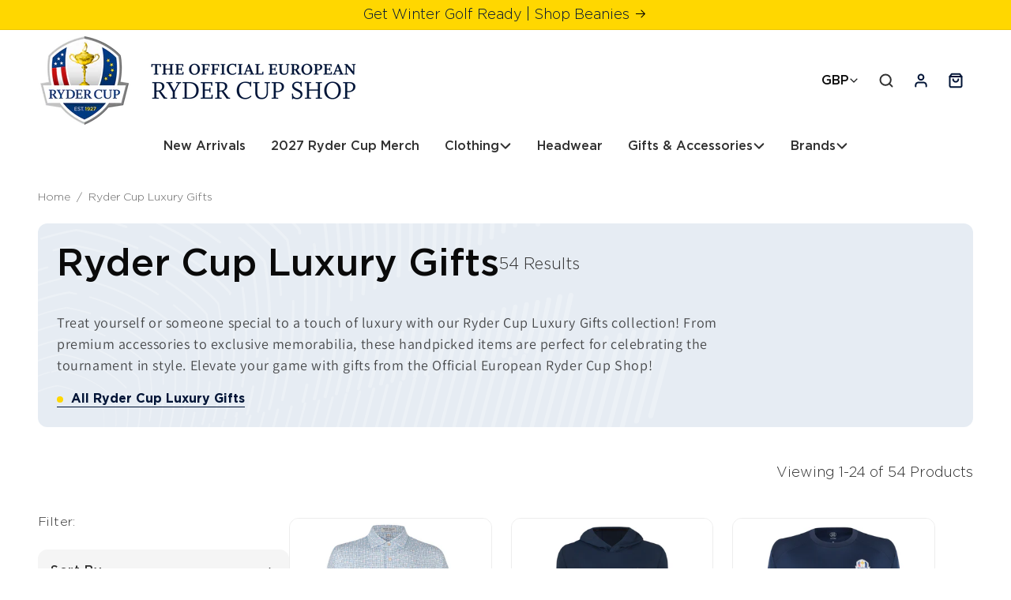

--- FILE ---
content_type: text/html; charset=utf-8
request_url: https://euroshop.rydercup.com/collections/ryder-cup-luxury-gifts?page=2
body_size: 48935
content:
<!doctype html>
<html class="js" lang="en">
  <head>
    <meta charset="utf-8">
    <meta http-equiv="X-UA-Compatible" content="IE=edge">
    <meta name="viewport" content="width=device-width,initial-scale=1">
    <meta name="theme-color" content="">
    <meta name="google-site-verification" content="EEXS4zEWFE1srElfVgLAfA_d5wLiJWdeJsGz0g9HYjQ" />
    <link rel="stylesheet" href="https://cdnjs.cloudflare.com/ajax/libs/slick-carousel/1.9.0/slick.css" integrity="sha512-wR4oNhLBHf7smjy0K4oqzdWumd+r5/+6QO/vDda76MW5iug4PT7v86FoEkySIJft3XA0Ae6axhIvHrqwm793Nw==" crossorigin="anonymous" referrerpolicy="no-referrer" />
    <link rel="stylesheet" href="https://cdnjs.cloudflare.com/ajax/libs/slick-carousel/1.9.0/slick-theme.min.css" integrity="sha512-17EgCFERpgZKcm0j0fEq1YCJuyAWdz9KUtv1EjVuaOz8pDnh/0nZxmU6BBXwaaxqoi9PQXnRWqlcDB027hgv9A==" crossorigin="anonymous" referrerpolicy="no-referrer" />
    <link rel="stylesheet" href="https://cdnjs.cloudflare.com/ajax/libs/magnific-popup.js/1.1.0/magnific-popup.min.css"><link rel="preconnect" href="https://fonts.shopifycdn.com" crossorigin><!-- Start SEO canonical tag issue fixes -->    
    
      <link rel="canonical" href="https://euroshop.rydercup.com/collections/ryder-cup-luxury-gifts?page=2">
    
    
    
    
    
<!-- End SEO canonical tag issue fixes -->

    <title>
      Ryder Cup Luxury Gifts
 &ndash; Page 2 &ndash; The Official European Ryder Cup Shop</title>

    
      <meta name="description" content="Treat yourself or someone special to a touch of luxury with our Ryder Cup Luxury Gifts collection! From premium accessories to exclusive memorabilia, these handpicked items are perfect for celebrating the tournament in style. Elevate your game with gifts from the Official European Ryder Cup Shop!">
    

    

<meta property="og:site_name" content="The Official European Ryder Cup Shop">
<meta property="og:url" content="https://euroshop.rydercup.com/collections/ryder-cup-luxury-gifts?page=2">
<meta property="og:title" content="Ryder Cup Luxury Gifts">
<meta property="og:type" content="website">
<meta property="og:description" content="Treat yourself or someone special to a touch of luxury with our Ryder Cup Luxury Gifts collection! From premium accessories to exclusive memorabilia, these handpicked items are perfect for celebrating the tournament in style. Elevate your game with gifts from the Official European Ryder Cup Shop!"><meta property="og:image" content="http://euroshop.rydercup.com/cdn/shop/files/RC_2025_Social_Sharing_Image_Preview.jpg?v=1715785832">
  <meta property="og:image:secure_url" content="https://euroshop.rydercup.com/cdn/shop/files/RC_2025_Social_Sharing_Image_Preview.jpg?v=1715785832">
  <meta property="og:image:width" content="1200">
  <meta property="og:image:height" content="628"><meta name="twitter:site" content="@#"><meta name="twitter:card" content="summary_large_image">
<meta name="twitter:title" content="Ryder Cup Luxury Gifts">
<meta name="twitter:description" content="Treat yourself or someone special to a touch of luxury with our Ryder Cup Luxury Gifts collection! From premium accessories to exclusive memorabilia, these handpicked items are perfect for celebrating the tournament in style. Elevate your game with gifts from the Official European Ryder Cup Shop!">


     <script src="https://cdnjs.cloudflare.com/ajax/libs/jquery/3.7.1/jquery.min.js" integrity="sha512-v2CJ7UaYy4JwqLDIrZUI/4hqeoQieOmAZNXBeQyjo21dadnwR+8ZaIJVT8EE2iyI61OV8e6M8PP2/4hpQINQ/g==" crossorigin="anonymous" referrerpolicy="no-referrer"></script>
    <!-- <script src="https://cdnjs.cloudflare.com/ajax/libs/magnific-popup.js/1.1.0/jquery.magnific-popup.min.js"></script> -->
    <script src="https://cdnjs.cloudflare.com/ajax/libs/slick-carousel/1.9.0/slick.min.js" integrity="sha512-HGOnQO9+SP1V92SrtZfjqxxtLmVzqZpjFFekvzZVWoiASSQgSr4cw9Kqd2+l8Llp4Gm0G8GIFJ4ddwZilcdb8A==" crossorigin="anonymous" referrerpolicy="no-referrer"></script>
    
    <script src="//euroshop.rydercup.com/cdn/shop/t/82/assets/constants.js?v=132983761750457495441766067796" defer="defer"></script>
    <script src="//euroshop.rydercup.com/cdn/shop/t/82/assets/pubsub.js?v=25310214064522200911766067796" defer="defer"></script>
    <script src="//euroshop.rydercup.com/cdn/shop/t/82/assets/global.js?v=15330714266899533111766067796" defer="defer"></script>
    <script src="//euroshop.rydercup.com/cdn/shop/t/82/assets/custom.js?v=7309186071984749431767624069" defer="defer"></script>
    <script src="//euroshop.rydercup.com/cdn/shop/t/82/assets/customadatask.js?v=99007236304682582241766067796" defer="defer"></script>
    <script src="//euroshop.rydercup.com/cdn/shop/t/82/assets/details-disclosure.js?v=13653116266235556501766067796" defer="defer"></script>
    <script src="//euroshop.rydercup.com/cdn/shop/t/82/assets/details-modal.js?v=25581673532751508451766067796" defer="defer"></script>
    <script src="//euroshop.rydercup.com/cdn/shop/t/82/assets/search-form.js?v=133129549252120666541766067796" defer="defer"></script><script>window.performance && window.performance.mark && window.performance.mark('shopify.content_for_header.start');</script><meta id="shopify-digital-wallet" name="shopify-digital-wallet" content="/60457255158/digital_wallets/dialog">
<meta name="shopify-checkout-api-token" content="1a0a7d659ea04fbfc3b0015b5bbebfda">
<link rel="alternate" type="application/atom+xml" title="Feed" href="/collections/ryder-cup-luxury-gifts.atom" />
<link rel="prev" href="/collections/ryder-cup-luxury-gifts?page=1">
<link rel="next" href="/collections/ryder-cup-luxury-gifts?page=3">
<link rel="alternate" type="application/json+oembed" href="https://euroshop.rydercup.com/collections/ryder-cup-luxury-gifts.oembed?page=2">
<script async="async" src="/checkouts/internal/preloads.js?locale=en-GB"></script>
<script id="apple-pay-shop-capabilities" type="application/json">{"shopId":60457255158,"countryCode":"GB","currencyCode":"GBP","merchantCapabilities":["supports3DS"],"merchantId":"gid:\/\/shopify\/Shop\/60457255158","merchantName":"The Official European Ryder Cup Shop","requiredBillingContactFields":["postalAddress","email","phone"],"requiredShippingContactFields":["postalAddress","email","phone"],"shippingType":"shipping","supportedNetworks":["visa","maestro","masterCard","amex","discover","elo"],"total":{"type":"pending","label":"The Official European Ryder Cup Shop","amount":"1.00"},"shopifyPaymentsEnabled":true,"supportsSubscriptions":true}</script>
<script id="shopify-features" type="application/json">{"accessToken":"1a0a7d659ea04fbfc3b0015b5bbebfda","betas":["rich-media-storefront-analytics"],"domain":"euroshop.rydercup.com","predictiveSearch":true,"shopId":60457255158,"locale":"en"}</script>
<script>var Shopify = Shopify || {};
Shopify.shop = "ryder-cup-eu.myshopify.com";
Shopify.locale = "en";
Shopify.currency = {"active":"GBP","rate":"1.0"};
Shopify.country = "GB";
Shopify.theme = {"name":"56739 -56532 - PLP Filter 12\/18 SR [Old1219nf]","id":189951377795,"schema_name":"Dawn","schema_version":"15.3.0","theme_store_id":887,"role":"main"};
Shopify.theme.handle = "null";
Shopify.theme.style = {"id":null,"handle":null};
Shopify.cdnHost = "euroshop.rydercup.com/cdn";
Shopify.routes = Shopify.routes || {};
Shopify.routes.root = "/";</script>
<script type="module">!function(o){(o.Shopify=o.Shopify||{}).modules=!0}(window);</script>
<script>!function(o){function n(){var o=[];function n(){o.push(Array.prototype.slice.apply(arguments))}return n.q=o,n}var t=o.Shopify=o.Shopify||{};t.loadFeatures=n(),t.autoloadFeatures=n()}(window);</script>
<script id="shop-js-analytics" type="application/json">{"pageType":"collection"}</script>
<script defer="defer" async type="module" src="//euroshop.rydercup.com/cdn/shopifycloud/shop-js/modules/v2/client.init-shop-cart-sync_BdyHc3Nr.en.esm.js"></script>
<script defer="defer" async type="module" src="//euroshop.rydercup.com/cdn/shopifycloud/shop-js/modules/v2/chunk.common_Daul8nwZ.esm.js"></script>
<script type="module">
  await import("//euroshop.rydercup.com/cdn/shopifycloud/shop-js/modules/v2/client.init-shop-cart-sync_BdyHc3Nr.en.esm.js");
await import("//euroshop.rydercup.com/cdn/shopifycloud/shop-js/modules/v2/chunk.common_Daul8nwZ.esm.js");

  window.Shopify.SignInWithShop?.initShopCartSync?.({"fedCMEnabled":true,"windoidEnabled":true});

</script>
<script>(function() {
  var isLoaded = false;
  function asyncLoad() {
    if (isLoaded) return;
    isLoaded = true;
    var urls = ["https:\/\/r1-t.trackedlink.net\/_dmspt.js?shop=ryder-cup-eu.myshopify.com","https:\/\/r1-t.trackedlink.net\/shopify\/wbt.js?shop=ryder-cup-eu.myshopify.com"];
    for (var i = 0; i < urls.length; i++) {
      var s = document.createElement('script');
      s.type = 'text/javascript';
      s.async = true;
      s.src = urls[i];
      var x = document.getElementsByTagName('script')[0];
      x.parentNode.insertBefore(s, x);
    }
  };
  if(window.attachEvent) {
    window.attachEvent('onload', asyncLoad);
  } else {
    window.addEventListener('load', asyncLoad, false);
  }
})();</script>
<script id="__st">var __st={"a":60457255158,"offset":0,"reqid":"be2a3b93-a488-45b9-ac84-6d54374d8cc1-1769007846","pageurl":"euroshop.rydercup.com\/collections\/ryder-cup-luxury-gifts?page=2","u":"0e5fff0bf206","p":"collection","rtyp":"collection","rid":405625143542};</script>
<script>window.ShopifyPaypalV4VisibilityTracking = true;</script>
<script id="captcha-bootstrap">!function(){'use strict';const t='contact',e='account',n='new_comment',o=[[t,t],['blogs',n],['comments',n],[t,'customer']],c=[[e,'customer_login'],[e,'guest_login'],[e,'recover_customer_password'],[e,'create_customer']],r=t=>t.map((([t,e])=>`form[action*='/${t}']:not([data-nocaptcha='true']) input[name='form_type'][value='${e}']`)).join(','),a=t=>()=>t?[...document.querySelectorAll(t)].map((t=>t.form)):[];function s(){const t=[...o],e=r(t);return a(e)}const i='password',u='form_key',d=['recaptcha-v3-token','g-recaptcha-response','h-captcha-response',i],f=()=>{try{return window.sessionStorage}catch{return}},m='__shopify_v',_=t=>t.elements[u];function p(t,e,n=!1){try{const o=window.sessionStorage,c=JSON.parse(o.getItem(e)),{data:r}=function(t){const{data:e,action:n}=t;return t[m]||n?{data:e,action:n}:{data:t,action:n}}(c);for(const[e,n]of Object.entries(r))t.elements[e]&&(t.elements[e].value=n);n&&o.removeItem(e)}catch(o){console.error('form repopulation failed',{error:o})}}const l='form_type',E='cptcha';function T(t){t.dataset[E]=!0}const w=window,h=w.document,L='Shopify',v='ce_forms',y='captcha';let A=!1;((t,e)=>{const n=(g='f06e6c50-85a8-45c8-87d0-21a2b65856fe',I='https://cdn.shopify.com/shopifycloud/storefront-forms-hcaptcha/ce_storefront_forms_captcha_hcaptcha.v1.5.2.iife.js',D={infoText:'Protected by hCaptcha',privacyText:'Privacy',termsText:'Terms'},(t,e,n)=>{const o=w[L][v],c=o.bindForm;if(c)return c(t,g,e,D).then(n);var r;o.q.push([[t,g,e,D],n]),r=I,A||(h.body.append(Object.assign(h.createElement('script'),{id:'captcha-provider',async:!0,src:r})),A=!0)});var g,I,D;w[L]=w[L]||{},w[L][v]=w[L][v]||{},w[L][v].q=[],w[L][y]=w[L][y]||{},w[L][y].protect=function(t,e){n(t,void 0,e),T(t)},Object.freeze(w[L][y]),function(t,e,n,w,h,L){const[v,y,A,g]=function(t,e,n){const i=e?o:[],u=t?c:[],d=[...i,...u],f=r(d),m=r(i),_=r(d.filter((([t,e])=>n.includes(e))));return[a(f),a(m),a(_),s()]}(w,h,L),I=t=>{const e=t.target;return e instanceof HTMLFormElement?e:e&&e.form},D=t=>v().includes(t);t.addEventListener('submit',(t=>{const e=I(t);if(!e)return;const n=D(e)&&!e.dataset.hcaptchaBound&&!e.dataset.recaptchaBound,o=_(e),c=g().includes(e)&&(!o||!o.value);(n||c)&&t.preventDefault(),c&&!n&&(function(t){try{if(!f())return;!function(t){const e=f();if(!e)return;const n=_(t);if(!n)return;const o=n.value;o&&e.removeItem(o)}(t);const e=Array.from(Array(32),(()=>Math.random().toString(36)[2])).join('');!function(t,e){_(t)||t.append(Object.assign(document.createElement('input'),{type:'hidden',name:u})),t.elements[u].value=e}(t,e),function(t,e){const n=f();if(!n)return;const o=[...t.querySelectorAll(`input[type='${i}']`)].map((({name:t})=>t)),c=[...d,...o],r={};for(const[a,s]of new FormData(t).entries())c.includes(a)||(r[a]=s);n.setItem(e,JSON.stringify({[m]:1,action:t.action,data:r}))}(t,e)}catch(e){console.error('failed to persist form',e)}}(e),e.submit())}));const S=(t,e)=>{t&&!t.dataset[E]&&(n(t,e.some((e=>e===t))),T(t))};for(const o of['focusin','change'])t.addEventListener(o,(t=>{const e=I(t);D(e)&&S(e,y())}));const B=e.get('form_key'),M=e.get(l),P=B&&M;t.addEventListener('DOMContentLoaded',(()=>{const t=y();if(P)for(const e of t)e.elements[l].value===M&&p(e,B);[...new Set([...A(),...v().filter((t=>'true'===t.dataset.shopifyCaptcha))])].forEach((e=>S(e,t)))}))}(h,new URLSearchParams(w.location.search),n,t,e,['guest_login'])})(!0,!0)}();</script>
<script integrity="sha256-4kQ18oKyAcykRKYeNunJcIwy7WH5gtpwJnB7kiuLZ1E=" data-source-attribution="shopify.loadfeatures" defer="defer" src="//euroshop.rydercup.com/cdn/shopifycloud/storefront/assets/storefront/load_feature-a0a9edcb.js" crossorigin="anonymous"></script>
<script data-source-attribution="shopify.dynamic_checkout.dynamic.init">var Shopify=Shopify||{};Shopify.PaymentButton=Shopify.PaymentButton||{isStorefrontPortableWallets:!0,init:function(){window.Shopify.PaymentButton.init=function(){};var t=document.createElement("script");t.src="https://euroshop.rydercup.com/cdn/shopifycloud/portable-wallets/latest/portable-wallets.en.js",t.type="module",document.head.appendChild(t)}};
</script>
<script data-source-attribution="shopify.dynamic_checkout.buyer_consent">
  function portableWalletsHideBuyerConsent(e){var t=document.getElementById("shopify-buyer-consent"),n=document.getElementById("shopify-subscription-policy-button");t&&n&&(t.classList.add("hidden"),t.setAttribute("aria-hidden","true"),n.removeEventListener("click",e))}function portableWalletsShowBuyerConsent(e){var t=document.getElementById("shopify-buyer-consent"),n=document.getElementById("shopify-subscription-policy-button");t&&n&&(t.classList.remove("hidden"),t.removeAttribute("aria-hidden"),n.addEventListener("click",e))}window.Shopify?.PaymentButton&&(window.Shopify.PaymentButton.hideBuyerConsent=portableWalletsHideBuyerConsent,window.Shopify.PaymentButton.showBuyerConsent=portableWalletsShowBuyerConsent);
</script>
<script data-source-attribution="shopify.dynamic_checkout.cart.bootstrap">document.addEventListener("DOMContentLoaded",(function(){function t(){return document.querySelector("shopify-accelerated-checkout-cart, shopify-accelerated-checkout")}if(t())Shopify.PaymentButton.init();else{new MutationObserver((function(e,n){t()&&(Shopify.PaymentButton.init(),n.disconnect())})).observe(document.body,{childList:!0,subtree:!0})}}));
</script>
<link id="shopify-accelerated-checkout-styles" rel="stylesheet" media="screen" href="https://euroshop.rydercup.com/cdn/shopifycloud/portable-wallets/latest/accelerated-checkout-backwards-compat.css" crossorigin="anonymous">
<style id="shopify-accelerated-checkout-cart">
        #shopify-buyer-consent {
  margin-top: 1em;
  display: inline-block;
  width: 100%;
}

#shopify-buyer-consent.hidden {
  display: none;
}

#shopify-subscription-policy-button {
  background: none;
  border: none;
  padding: 0;
  text-decoration: underline;
  font-size: inherit;
  cursor: pointer;
}

#shopify-subscription-policy-button::before {
  box-shadow: none;
}

      </style>
<script id="sections-script" data-sections="header" defer="defer" src="//euroshop.rydercup.com/cdn/shop/t/82/compiled_assets/scripts.js?v=8033"></script>
<script>window.performance && window.performance.mark && window.performance.mark('shopify.content_for_header.end');</script>


    <style data-shopify>
      @font-face {
  font-family: Assistant;
  font-weight: 400;
  font-style: normal;
  font-display: swap;
  src: url("//euroshop.rydercup.com/cdn/fonts/assistant/assistant_n4.9120912a469cad1cc292572851508ca49d12e768.woff2") format("woff2"),
       url("//euroshop.rydercup.com/cdn/fonts/assistant/assistant_n4.6e9875ce64e0fefcd3f4446b7ec9036b3ddd2985.woff") format("woff");
}

      @font-face {
  font-family: Assistant;
  font-weight: 700;
  font-style: normal;
  font-display: swap;
  src: url("//euroshop.rydercup.com/cdn/fonts/assistant/assistant_n7.bf44452348ec8b8efa3aa3068825305886b1c83c.woff2") format("woff2"),
       url("//euroshop.rydercup.com/cdn/fonts/assistant/assistant_n7.0c887fee83f6b3bda822f1150b912c72da0f7b64.woff") format("woff");
}

      
      
      @font-face {
  font-family: Assistant;
  font-weight: 400;
  font-style: normal;
  font-display: swap;
  src: url("//euroshop.rydercup.com/cdn/fonts/assistant/assistant_n4.9120912a469cad1cc292572851508ca49d12e768.woff2") format("woff2"),
       url("//euroshop.rydercup.com/cdn/fonts/assistant/assistant_n4.6e9875ce64e0fefcd3f4446b7ec9036b3ddd2985.woff") format("woff");
}


      
        :root,
        .color-scheme-1 {
          --color-background: 255,255,255;
        
          --gradient-background: #ffffff;
        

        

        --color-foreground: 18,18,18;
        --color-background-contrast: 191,191,191;
        --color-shadow: 18,18,18;
        --color-button: 18,18,18;
        --color-button-text: 255,255,255;
        --color-secondary-button: 255,255,255;
        --color-secondary-button-text: 18,18,18;
        --color-link: 18,18,18;
        --color-badge-foreground: 18,18,18;
        --color-badge-background: 255,255,255;
        --color-badge-border: 18,18,18;
        --payment-terms-background-color: rgb(255 255 255);
      }
      
        
        .color-scheme-2 {
          --color-background: 243,243,243;
        
          --gradient-background: #f3f3f3;
        

        

        --color-foreground: 18,18,18;
        --color-background-contrast: 179,179,179;
        --color-shadow: 18,18,18;
        --color-button: 18,18,18;
        --color-button-text: 243,243,243;
        --color-secondary-button: 243,243,243;
        --color-secondary-button-text: 18,18,18;
        --color-link: 18,18,18;
        --color-badge-foreground: 18,18,18;
        --color-badge-background: 243,243,243;
        --color-badge-border: 18,18,18;
        --payment-terms-background-color: rgb(243 243 243);
      }
      
        
        .color-scheme-3 {
          --color-background: 36,40,51;
        
          --gradient-background: #242833;
        

        

        --color-foreground: 255,255,255;
        --color-background-contrast: 47,52,66;
        --color-shadow: 18,18,18;
        --color-button: 255,255,255;
        --color-button-text: 0,0,0;
        --color-secondary-button: 36,40,51;
        --color-secondary-button-text: 255,255,255;
        --color-link: 255,255,255;
        --color-badge-foreground: 255,255,255;
        --color-badge-background: 36,40,51;
        --color-badge-border: 255,255,255;
        --payment-terms-background-color: rgb(36 40 51);
      }
      
        
        .color-scheme-4 {
          --color-background: 18,18,18;
        
          --gradient-background: #121212;
        

        

        --color-foreground: 255,255,255;
        --color-background-contrast: 146,146,146;
        --color-shadow: 18,18,18;
        --color-button: 255,255,255;
        --color-button-text: 18,18,18;
        --color-secondary-button: 18,18,18;
        --color-secondary-button-text: 255,255,255;
        --color-link: 255,255,255;
        --color-badge-foreground: 255,255,255;
        --color-badge-background: 18,18,18;
        --color-badge-border: 255,255,255;
        --payment-terms-background-color: rgb(18 18 18);
      }
      
        
        .color-scheme-5 {
          --color-background: 255,215,0;
        
          --gradient-background: #ffd700;
        

        

        --color-foreground: 0,0,0;
        --color-background-contrast: 128,108,0;
        --color-shadow: 18,18,18;
        --color-button: 255,255,255;
        --color-button-text: 51,79,180;
        --color-secondary-button: 255,215,0;
        --color-secondary-button-text: 255,255,255;
        --color-link: 255,255,255;
        --color-badge-foreground: 0,0,0;
        --color-badge-background: 255,215,0;
        --color-badge-border: 0,0,0;
        --payment-terms-background-color: rgb(255 215 0);
      }
      

      body, .color-scheme-1, .color-scheme-2, .color-scheme-3, .color-scheme-4, .color-scheme-5 {
        color: rgba(var(--color-foreground), 0.75);
        background-color: rgb(var(--color-background));
      }

      :root {
        --font-body-family: Assistant, sans-serif;
        --font-body-style: normal;
        --font-body-weight: 400;
        --font-body-weight-bold: 700;

        --font-heading-family: Assistant, sans-serif;
        --font-heading-style: normal;
        --font-heading-weight: 400;

        --font-body-scale: 1.0;
        --font-heading-scale: 1.0;

        --media-padding: px;
        --media-border-opacity: 0.05;
        --media-border-width: 1px;
        --media-radius: 0px;
        --media-shadow-opacity: 0.0;
        --media-shadow-horizontal-offset: 0px;
        --media-shadow-vertical-offset: 4px;
        --media-shadow-blur-radius: 5px;
        --media-shadow-visible: 0;

        --page-width: 144rem;
        --page-width-margin: 0rem;

        --product-card-image-padding: 0.0rem;
        --product-card-corner-radius: 0.0rem;
        --product-card-text-alignment: left;
        --product-card-border-width: 0.0rem;
        --product-card-border-opacity: 0.1;
        --product-card-shadow-opacity: 0.0;
        --product-card-shadow-visible: 0;
        --product-card-shadow-horizontal-offset: 0.0rem;
        --product-card-shadow-vertical-offset: 0.4rem;
        --product-card-shadow-blur-radius: 0.5rem;

        --collection-card-image-padding: 0.0rem;
        --collection-card-corner-radius: 0.0rem;
        --collection-card-text-alignment: left;
        --collection-card-border-width: 0.0rem;
        --collection-card-border-opacity: 0.1;
        --collection-card-shadow-opacity: 0.0;
        --collection-card-shadow-visible: 0;
        --collection-card-shadow-horizontal-offset: 0.0rem;
        --collection-card-shadow-vertical-offset: 0.4rem;
        --collection-card-shadow-blur-radius: 0.5rem;

        --blog-card-image-padding: 0.0rem;
        --blog-card-corner-radius: 0.0rem;
        --blog-card-text-alignment: left;
        --blog-card-border-width: 0.0rem;
        --blog-card-border-opacity: 0.1;
        --blog-card-shadow-opacity: 0.0;
        --blog-card-shadow-visible: 0;
        --blog-card-shadow-horizontal-offset: 0.0rem;
        --blog-card-shadow-vertical-offset: 0.4rem;
        --blog-card-shadow-blur-radius: 0.5rem;

        --badge-corner-radius: 4.0rem;

        --popup-border-width: 1px;
        --popup-border-opacity: 0.1;
        --popup-corner-radius: 0px;
        --popup-shadow-opacity: 0.05;
        --popup-shadow-horizontal-offset: 0px;
        --popup-shadow-vertical-offset: 4px;
        --popup-shadow-blur-radius: 5px;

        --drawer-border-width: 1px;
        --drawer-border-opacity: 0.1;
        --drawer-shadow-opacity: 0.0;
        --drawer-shadow-horizontal-offset: 0px;
        --drawer-shadow-vertical-offset: 4px;
        --drawer-shadow-blur-radius: 5px;

        --spacing-sections-desktop: 0px;
        --spacing-sections-mobile: 0px;

        --grid-desktop-vertical-spacing: 24px;
        --grid-desktop-horizontal-spacing: 24px;
        --grid-mobile-vertical-spacing: 12px;
        --grid-mobile-horizontal-spacing: 12px;

        --text-boxes-border-opacity: 0.1;
        --text-boxes-border-width: 0px;
        --text-boxes-radius: 0px;
        --text-boxes-shadow-opacity: 0.0;
        --text-boxes-shadow-visible: 0;
        --text-boxes-shadow-horizontal-offset: 0px;
        --text-boxes-shadow-vertical-offset: 4px;
        --text-boxes-shadow-blur-radius: 5px;

        --buttons-radius: 0px;
        --buttons-radius-outset: 0px;
        --buttons-border-width: 1px;
        --buttons-border-opacity: 1.0;
        --buttons-shadow-opacity: 0.0;
        --buttons-shadow-visible: 0;
        --buttons-shadow-horizontal-offset: 0px;
        --buttons-shadow-vertical-offset: 4px;
        --buttons-shadow-blur-radius: 5px;
        --buttons-border-offset: 0px;

        --inputs-radius: 0px;
        --inputs-border-width: 1px;
        --inputs-border-opacity: 0.55;
        --inputs-shadow-opacity: 0.0;
        --inputs-shadow-horizontal-offset: 0px;
        --inputs-margin-offset: 0px;
        --inputs-shadow-vertical-offset: 4px;
        --inputs-shadow-blur-radius: 5px;
        --inputs-radius-outset: 0px;

        --variant-pills-radius: 40px;
        --variant-pills-border-width: 1px;
        --variant-pills-border-opacity: 0.55;
        --variant-pills-shadow-opacity: 0.0;
        --variant-pills-shadow-horizontal-offset: 0px;
        --variant-pills-shadow-vertical-offset: 4px;
        --variant-pills-shadow-blur-radius: 5px;
      }

      *,
      *::before,
      *::after {
        box-sizing: inherit;
      }

      html {
        box-sizing: border-box;
        font-size: calc(var(--font-body-scale) * 62.5%);
        height: 100%;
      }

      body {
        display: grid;
        grid-template-rows: auto auto 1fr auto;
        grid-template-columns: 100%;
        min-height: 100%;
        margin: 0;
        font-size: 1.5rem;
        letter-spacing: 0.06rem;
        line-height: calc(1 + 0.8 / var(--font-body-scale));
        font-family: var(--font-body-family);
        font-style: var(--font-body-style);
        font-weight: var(--font-body-weight);
      }

      @media screen and (min-width: 750px) {
        body {
          font-size: 1.6rem;
        }
      }
    </style>

    <link href="//euroshop.rydercup.com/cdn/shop/t/82/assets/base.css?v=165605980687350739621766067796" rel="stylesheet" type="text/css" media="all" />
    <link href="//euroshop.rydercup.com/cdn/shop/t/82/assets/custom.css?v=140008469485902335481766085919" rel="stylesheet" type="text/css" media="all" />
    <link rel="stylesheet" href="//euroshop.rydercup.com/cdn/shop/t/82/assets/component-cart-items.css?v=123238115697927560811766067796" media="print" onload="this.media='all'"><link href="//euroshop.rydercup.com/cdn/shop/t/82/assets/component-cart-drawer.css?v=112801333748515159671766067796" rel="stylesheet" type="text/css" media="all" />
      <link href="//euroshop.rydercup.com/cdn/shop/t/82/assets/component-cart.css?v=164708765130180853531766067796" rel="stylesheet" type="text/css" media="all" />
      <link href="//euroshop.rydercup.com/cdn/shop/t/82/assets/component-totals.css?v=15906652033866631521766067796" rel="stylesheet" type="text/css" media="all" />
      <link href="//euroshop.rydercup.com/cdn/shop/t/82/assets/component-price.css?v=70172745017360139101766067796" rel="stylesheet" type="text/css" media="all" />
      <link href="//euroshop.rydercup.com/cdn/shop/t/82/assets/component-discounts.css?v=152760482443307489271766067796" rel="stylesheet" type="text/css" media="all" />

      <link rel="preload" as="font" href="//euroshop.rydercup.com/cdn/fonts/assistant/assistant_n4.9120912a469cad1cc292572851508ca49d12e768.woff2" type="font/woff2" crossorigin>
      

      <link rel="preload" as="font" href="//euroshop.rydercup.com/cdn/fonts/assistant/assistant_n4.9120912a469cad1cc292572851508ca49d12e768.woff2" type="font/woff2" crossorigin>
      
<link href="//euroshop.rydercup.com/cdn/shop/t/82/assets/component-localization-form.css?v=159923291784540421491766067796" rel="stylesheet" type="text/css" media="all" />
      <script src="//euroshop.rydercup.com/cdn/shop/t/82/assets/localization-form.js?v=144176611646395275351766067796" defer="defer"></script><link
        rel="stylesheet"
        href="//euroshop.rydercup.com/cdn/shop/t/82/assets/component-predictive-search.css?v=90997645288606674131766067796"
        media="print"
        onload="this.media='all'"
      ><script>
      if (Shopify.designMode) {
        document.documentElement.classList.add('shopify-design-mode');
      }
    </script>
    <script>
 function updateShopifyConsent(optedOut) {
 window.Shopify.loadFeatures(
 [{
 name: 'consent-tracking-api',
 version: '0.1',
 },],
 error => {
 if (error) {
 console.log("Error in updating Shopify consent " + error)
 }
 window.Shopify.customerPrivacy.setTrackingConsent({
 "analytics": !optedOut.includes("performance"),
 "marketing": !optedOut.includes("advertising"),
 "preferences": !optedOut.includes("functionality"),
 "sale_of_data": !optedOut.includes("advertising")
 }, () => console.log("Shopify consent updated"))
 }
 );
 }
 document.addEventListener("truyoCookieSettingsUpdateEvent", function (event) {
 updateShopifyConsent(event.detail.optedOutCookiePurposes, () => {
 });
 });
</script>
  <!-- BEGIN app block: shopify://apps/elevar-conversion-tracking/blocks/dataLayerEmbed/bc30ab68-b15c-4311-811f-8ef485877ad6 -->



<script type="module" dynamic>
  const configUrl = "/a/elevar/static/configs/142e0eb79e1f30e318bfa125baf62603ae8a23ad/config.js";
  const config = (await import(configUrl)).default;
  const scriptUrl = config.script_src_app_theme_embed;

  if (scriptUrl) {
    const { handler } = await import(scriptUrl);

    await handler(
      config,
      {
        cartData: {
  marketId: "26050806",
  attributes:{},
  cartTotal: "0.0",
  currencyCode:"GBP",
  items: []
}
,
        user: {cartTotal: "0.0",
    currencyCode:"GBP",customer: {},
}
,
        isOnCartPage:false,
        collectionView:{
    currencyCode:"GBP",
    items: [{id:"RCMPO442025-WHTS",name:"2025 Ryder Cup Peter Millar Men's Ace Of Spades Performance Polo Shirt",
          brand:"Peter Millar",
          category:"Polos",
          variant:"White \/ S",
          price: "110.0",
          productId: "15337182331267",
          variantId: "56240696525187",
          handle:"rcmpo442025",
          compareAtPrice: "110.0",image:"\/\/euroshop.rydercup.com\/cdn\/shop\/files\/RCMPO442025.jpg?v=1755274297"},{id:"RCMML222025-NVYS",name:"2025 Ryder Cup G\/Fore Men's Hooded Midlayer",
          brand:"G\/Fore",
          category:"Midlayer",
          variant:"Navy \/ S",
          price: "180.0",
          productId: "15337182232963",
          variantId: "56240696033667",
          handle:"rcmml222025",
          compareAtPrice: "180.0",image:"\/\/euroshop.rydercup.com\/cdn\/shop\/files\/RCMML222025_749ed1f9-8b56-45f5-a34a-f5f8f5c44838.jpg?v=1755274583"},{id:"RCMML212025-NVYM",name:"2025 Ryder Cup G\/Fore Men's Active Midlayer",
          brand:"G\/Fore",
          category:"Midlayer",
          variant:"Navy \/ M",
          price: "160.0",
          productId: "15337182167427",
          variantId: "56240695705987",
          handle:"rcmml212025",
          compareAtPrice: "160.0",image:"\/\/euroshop.rydercup.com\/cdn\/shop\/files\/RCMML212025.jpg?v=1755274580"},{id:"RCMPO422025-PNKM",name:"2025 Ryder Cup G\/Fore Men's Plain Pink Polo Shirt",
          brand:"G\/Fore",
          category:"Polos",
          variant:"Pink \/ M",
          price: "110.0",
          productId: "15337182101891",
          variantId: "56240695378307",
          handle:"rcmpo422025",
          compareAtPrice: "110.0",image:"\/\/euroshop.rydercup.com\/cdn\/shop\/files\/RCMPO422025.jpg?v=1755274570"},{id:"RCMPO412025-NVYS",name:"2025 Ryder Cup G\/Fore Men's Contrast Tipping Polo Shirt",
          brand:"G\/Fore",
          category:"Polos",
          variant:"Navy \/ S",
          price: "110.0",
          productId: "15337182036355",
          variantId: "56240695050627",
          handle:"rcmpo412025",
          compareAtPrice: "110.0",image:"\/\/euroshop.rydercup.com\/cdn\/shop\/files\/RCMPO412025.jpg?v=1757508687"},{id:"RCMPO402025-NVYS",name:"2025 Ryder Cup G\/Fore Men's Ditzy Floral Polo Shirt",
          brand:"G\/Fore",
          category:"Polos",
          variant:"Navy \/ S",
          price: "125.0",
          productId: "15337181938051",
          variantId: "56240694624643",
          handle:"rcmpo402025",
          compareAtPrice: "125.0",image:"\/\/euroshop.rydercup.com\/cdn\/shop\/files\/RCMPO402025.jpg?v=1755274555"},{id:"RCMPO392025-NVYS",name:"2025 Ryder Cup G\/Fore Men's Multi Stripe Polo Shirt",
          brand:"G\/Fore",
          category:"Polos",
          variant:"Navy \/ S",
          price: "110.0",
          productId: "15337181872515",
          variantId: "56240694296963",
          handle:"rcmpo392025",
          compareAtPrice: "110.0",image:"\/\/euroshop.rydercup.com\/cdn\/shop\/files\/RCMPO392025_3f180ca3-c7a2-4749-8c7b-3ae192a70290.jpg?v=1755274641"},{id:"RCMML252025-GRYS",name:"2025 Ryder Cup Glenmuir Men's Grey Hooded Midlayer",
          brand:"Glenmuir",
          category:"Hoodies",
          variant:"Grey \/ S",
          price: "110.0",
          productId: "15329941717379",
          variantId: "56193909555587",
          handle:"2025-ryder-cup-glenmuir-mens-grey-hooded-midlayer",
          compareAtPrice: "110.0",image:"\/\/euroshop.rydercup.com\/cdn\/shop\/files\/RCMML252025.jpg?v=1754651140"},{id:"RCMML202025-NVYS",name:"2025 Ryder Cup Peter Millar Men's Navy Perth 1\/4 Zip",
          brand:"Peter Millar",
          category:"Midlayer",
          variant:"Navy \/ S",
          price: "120.0",
          productId: "15309696795011",
          variantId: "56063890162051",
          handle:"2025-ryder-cup-peter-millar-mens-navy-perth-1-4-zip",
          compareAtPrice: "120.0",image:"\/\/euroshop.rydercup.com\/cdn\/shop\/files\/RCMML202025.jpg?v=1753279459"},{id:"RCMML192025-BLUXXL",name:"2025 Ryder Cup Peter Millar Men's Blue Pine Hoodie",
          brand:"Peter Millar",
          category:"Midlayer",
          variant:"Blue \/ XXL",
          price: "130.0",
          productId: "15309696762243",
          variantId: "56063890096515",
          handle:"2025-ryder-cup-peter-millar-mens-blue-pine-hoodie",
          compareAtPrice: "130.0",image:"\/\/euroshop.rydercup.com\/cdn\/shop\/files\/RCMML192025.jpg?v=1753279412"},{id:"RCMPO322025-BLUS",name:"2025 Ryder Cup Peter Millar Men's Geo Pattern Polo Shirt",
          brand:"Peter Millar",
          category:"Polos",
          variant:"Blue \/ S",
          price: "110.0",
          productId: "15309696532867",
          variantId: "56063888818563",
          handle:"2025-ryder-cup-peter-millar-mens-geo-pattern-polo-shirt",
          compareAtPrice: "110.0",image:"\/\/euroshop.rydercup.com\/cdn\/shop\/files\/RCMPO322025.jpg?v=1753279289"},{id:"RCMML172025-NVYS",name:"2025 Ryder Cup FootJoy Men's Chill Out Midlayer Navy",
          brand:"FootJoy",
          category:"Midlayer",
          variant:"Navy \/ S",
          price: "115.0",
          productId: "15278444183939",
          variantId: "55885921714563",
          handle:"2025-ryder-cup-footjoy-mens-chill-out-midlayer-navy",
          compareAtPrice: "115.0",image:"\/\/euroshop.rydercup.com\/cdn\/shop\/files\/RCMML172025.jpg?v=1751044418"},{id:"RCMML112027-GRNS",name:"2027 Ryder Cup Abacus Men's Bounce Waterproof Hoodie",
          brand:"Abacus Sportswear",
          category:"Hoodies",
          variant:"Green \/ S",
          price: "180.0",
          productId: "15274200400259",
          variantId: "55861967946115",
          handle:"2027-ryder-cup-abacus-mens-bounce-waterproof-hoodie",
          compareAtPrice: "180.0",image:"\/\/euroshop.rydercup.com\/cdn\/shop\/files\/RCMPO182027_1.jpg?v=1750784813"},{id:"RCMML142025-NVYS",name:"2025 Ryder Cup Glenmuir Men's Douglas Colour Block Midlayer",
          brand:"Glenmuir",
          category:"Midlayer",
          variant:"Navy \/ S",
          price: "115.0",
          productId: "15226272219523",
          variantId: "55610382483843",
          handle:"2025-ryder-cup-glenmuir-mens-douglas-colour-block-midlayer",
          compareAtPrice: "115.0",image:"\/\/euroshop.rydercup.com\/cdn\/shop\/files\/RCMML142025.png?v=1747743683"},{id:"RCMML132025-BLUS",name:"2025 Ryder Cup Glenmuir Men's Blue Crossford Hooded Midlayer",
          brand:"Glenmuir",
          category:"Hoodies",
          variant:"Blue \/ S",
          price: "125.0",
          productId: "15226272153987",
          variantId: "55610382221699",
          handle:"2025-ryder-cup-glenmuir-mens-blue-crossford-hooded-midlayer",
          compareAtPrice: "125.0",image:"\/\/euroshop.rydercup.com\/cdn\/shop\/files\/RCMML132025.png?v=1747743653"},{id:"RCMPO172025-WHTS",name:"2025 Ryder Cup Peter Millar Men's Castellina Pattern White Polo Shirt",
          brand:"Peter Millar",
          category:"Polos",
          variant:"White \/ S",
          price: "110.0",
          productId: "15086633255299",
          variantId: "55207742800259",
          handle:"2025-ryder-cup-peter-millar-mens-castellina-pattern-white-polo-shirt",
          compareAtPrice: "110.0",image:"\/\/euroshop.rydercup.com\/cdn\/shop\/files\/RCMPO172025.jpg?v=1742914487"},{id:"RCMOW022027-GRNS",name:"2027 Ryder Cup Abacus Men's Portrush Green Gilet",
          brand:"Abacus Sportswear",
          category:"Outer Wear",
          variant:"S \/ Green",
          price: "135.0",
          productId: "15062331326851",
          variantId: "55133571940739",
          handle:"2027-ryder-cup-abacus-mens-green-portrush-gilet",
          compareAtPrice: "135.0",image:"\/\/euroshop.rydercup.com\/cdn\/shop\/files\/IMG_9429.jpg?v=1741268161"},{id:"RCMOW012027-NVYS",name:"2027 Ryder Cup Abacus Men's Links Navy Jacket",
          brand:"Abacus Sportswear",
          category:"Outer Wear",
          variant:"S \/ Navy",
          price: "150.0",
          productId: "15062331294083",
          variantId: "55133571711363",
          handle:"2027-ryder-cup-abacus-mens-links-navy-jacket",
          compareAtPrice: "150.0",image:"\/\/euroshop.rydercup.com\/cdn\/shop\/files\/IMG_9416.jpg?v=1741268110"},{id:"RCMOW092025-NVYS",name:"2025 Ryder Cup Abacus Men's Navy Bounce Jacket",
          brand:"Abacus Sportswear",
          category:"Outer Wear",
          variant:"S \/ Navy",
          price: "155.0",
          productId: "15056332390787",
          variantId: "55114762748291",
          handle:"2025-ryder-cup-abacus-mens-navy-bounce-jacket",
          compareAtPrice: "155.0",image:"\/\/euroshop.rydercup.com\/cdn\/shop\/files\/RCMOW092025.jpg?v=1747925801"},{id:"RCLBG032027-BLK",name:"2027 Ryder Cup Titleist Boston Bag",
          brand:"Titleist",
          category:"Bags",
          variant:"Black",
          price: "120.0",
          productId: "8869268422902",
          variantId: "47337258909942",
          handle:"rclbg032027-2027-ryder-cup-titleist-boston-bag",
          compareAtPrice: "120.0",image:"\/\/euroshop.rydercup.com\/cdn\/shop\/files\/IMG_0391_edit.jpg?v=1736344626"},{id:"RCLBG012027-BLK",name:"2027 Ryder Cup Titleist Players Backpack",
          brand:"Titleist",
          category:"Backpacks",
          variant:"Black",
          price: "110.0",
          productId: "8869268357366",
          variantId: "47337258746102",
          handle:"rclbg012027-2027-ryder-cup-titleist-backpack",
          compareAtPrice: "110.0",image:"\/\/euroshop.rydercup.com\/cdn\/shop\/files\/RCLBG012027_2_f698d94e-5ad5-41a2-a7e6-dc8bf81f234a.jpg?v=1729507807"},{id:"RCMML072027-GRYS",name:"2027 Ryder Cup FootJoy Men's Striped 1\/4 Zip Mid Layer",
          brand:"FootJoy",
          category:"Midlayer",
          variant:"Grey \/ S",
          price: "110.0",
          productId: "8862932435190",
          variantId: "47309328941302",
          handle:"rcmml072027-2027-ryder-cup-footjoy-mens-striped-1-4-zip-mid-layer",
          compareAtPrice: "110.0",image:"\/\/euroshop.rydercup.com\/cdn\/shop\/files\/RCMML072027_2_452e7596-2087-4ed4-ad14-13ad4906ecfd.jpg?v=1729673905"},{id:"RCMML052027-GRYS",name:"2027 Ryder Cup FootJoy Men's Tech 1\/4 Zip Mid Layer",
          brand:"FootJoy",
          category:"Midlayer",
          variant:"Grey \/ S",
          price: "150.0",
          productId: "8862932369654",
          variantId: "47309328613622",
          handle:"rcmml052027-2027-ryder-cup-footjoy-mens-tech-1-4-zip-mid-layer",
          compareAtPrice: "150.0",image:"\/\/euroshop.rydercup.com\/cdn\/shop\/files\/RCMML052027_2_439c7525-86da-4dc9-97eb-9176b35b6f11.jpg?v=1729673942"},{id:"RCMML022027-NVYS",name:"2027 Ryder Cup Glenmuir Men's Navy Marl 1\/4 Zip Mid Layer",
          brand:"Glenmuir",
          category:"Midlayer",
          variant:"Navy \/ S",
          price: "115.0",
          productId: "8851535495414",
          variantId: "47260054159606",
          handle:"rcmml022027-2027-ryder-cup-glenmuir-mens-navy-marl-1-4-zip-midlayer",
          compareAtPrice: "115.0",image:"\/\/euroshop.rydercup.com\/cdn\/shop\/files\/RCMML022027-1.jpg?v=1726846632"},]
  },
        searchResultsView:null,
        productView:null,
        checkoutComplete: null
      }
    );
  }
</script>


<!-- END app block --><link href="https://monorail-edge.shopifysvc.com" rel="dns-prefetch">
<script>(function(){if ("sendBeacon" in navigator && "performance" in window) {try {var session_token_from_headers = performance.getEntriesByType('navigation')[0].serverTiming.find(x => x.name == '_s').description;} catch {var session_token_from_headers = undefined;}var session_cookie_matches = document.cookie.match(/_shopify_s=([^;]*)/);var session_token_from_cookie = session_cookie_matches && session_cookie_matches.length === 2 ? session_cookie_matches[1] : "";var session_token = session_token_from_headers || session_token_from_cookie || "";function handle_abandonment_event(e) {var entries = performance.getEntries().filter(function(entry) {return /monorail-edge.shopifysvc.com/.test(entry.name);});if (!window.abandonment_tracked && entries.length === 0) {window.abandonment_tracked = true;var currentMs = Date.now();var navigation_start = performance.timing.navigationStart;var payload = {shop_id: 60457255158,url: window.location.href,navigation_start,duration: currentMs - navigation_start,session_token,page_type: "collection"};window.navigator.sendBeacon("https://monorail-edge.shopifysvc.com/v1/produce", JSON.stringify({schema_id: "online_store_buyer_site_abandonment/1.1",payload: payload,metadata: {event_created_at_ms: currentMs,event_sent_at_ms: currentMs}}));}}window.addEventListener('pagehide', handle_abandonment_event);}}());</script>
<script id="web-pixels-manager-setup">(function e(e,d,r,n,o){if(void 0===o&&(o={}),!Boolean(null===(a=null===(i=window.Shopify)||void 0===i?void 0:i.analytics)||void 0===a?void 0:a.replayQueue)){var i,a;window.Shopify=window.Shopify||{};var t=window.Shopify;t.analytics=t.analytics||{};var s=t.analytics;s.replayQueue=[],s.publish=function(e,d,r){return s.replayQueue.push([e,d,r]),!0};try{self.performance.mark("wpm:start")}catch(e){}var l=function(){var e={modern:/Edge?\/(1{2}[4-9]|1[2-9]\d|[2-9]\d{2}|\d{4,})\.\d+(\.\d+|)|Firefox\/(1{2}[4-9]|1[2-9]\d|[2-9]\d{2}|\d{4,})\.\d+(\.\d+|)|Chrom(ium|e)\/(9{2}|\d{3,})\.\d+(\.\d+|)|(Maci|X1{2}).+ Version\/(15\.\d+|(1[6-9]|[2-9]\d|\d{3,})\.\d+)([,.]\d+|)( \(\w+\)|)( Mobile\/\w+|) Safari\/|Chrome.+OPR\/(9{2}|\d{3,})\.\d+\.\d+|(CPU[ +]OS|iPhone[ +]OS|CPU[ +]iPhone|CPU IPhone OS|CPU iPad OS)[ +]+(15[._]\d+|(1[6-9]|[2-9]\d|\d{3,})[._]\d+)([._]\d+|)|Android:?[ /-](13[3-9]|1[4-9]\d|[2-9]\d{2}|\d{4,})(\.\d+|)(\.\d+|)|Android.+Firefox\/(13[5-9]|1[4-9]\d|[2-9]\d{2}|\d{4,})\.\d+(\.\d+|)|Android.+Chrom(ium|e)\/(13[3-9]|1[4-9]\d|[2-9]\d{2}|\d{4,})\.\d+(\.\d+|)|SamsungBrowser\/([2-9]\d|\d{3,})\.\d+/,legacy:/Edge?\/(1[6-9]|[2-9]\d|\d{3,})\.\d+(\.\d+|)|Firefox\/(5[4-9]|[6-9]\d|\d{3,})\.\d+(\.\d+|)|Chrom(ium|e)\/(5[1-9]|[6-9]\d|\d{3,})\.\d+(\.\d+|)([\d.]+$|.*Safari\/(?![\d.]+ Edge\/[\d.]+$))|(Maci|X1{2}).+ Version\/(10\.\d+|(1[1-9]|[2-9]\d|\d{3,})\.\d+)([,.]\d+|)( \(\w+\)|)( Mobile\/\w+|) Safari\/|Chrome.+OPR\/(3[89]|[4-9]\d|\d{3,})\.\d+\.\d+|(CPU[ +]OS|iPhone[ +]OS|CPU[ +]iPhone|CPU IPhone OS|CPU iPad OS)[ +]+(10[._]\d+|(1[1-9]|[2-9]\d|\d{3,})[._]\d+)([._]\d+|)|Android:?[ /-](13[3-9]|1[4-9]\d|[2-9]\d{2}|\d{4,})(\.\d+|)(\.\d+|)|Mobile Safari.+OPR\/([89]\d|\d{3,})\.\d+\.\d+|Android.+Firefox\/(13[5-9]|1[4-9]\d|[2-9]\d{2}|\d{4,})\.\d+(\.\d+|)|Android.+Chrom(ium|e)\/(13[3-9]|1[4-9]\d|[2-9]\d{2}|\d{4,})\.\d+(\.\d+|)|Android.+(UC? ?Browser|UCWEB|U3)[ /]?(15\.([5-9]|\d{2,})|(1[6-9]|[2-9]\d|\d{3,})\.\d+)\.\d+|SamsungBrowser\/(5\.\d+|([6-9]|\d{2,})\.\d+)|Android.+MQ{2}Browser\/(14(\.(9|\d{2,})|)|(1[5-9]|[2-9]\d|\d{3,})(\.\d+|))(\.\d+|)|K[Aa][Ii]OS\/(3\.\d+|([4-9]|\d{2,})\.\d+)(\.\d+|)/},d=e.modern,r=e.legacy,n=navigator.userAgent;return n.match(d)?"modern":n.match(r)?"legacy":"unknown"}(),u="modern"===l?"modern":"legacy",c=(null!=n?n:{modern:"",legacy:""})[u],f=function(e){return[e.baseUrl,"/wpm","/b",e.hashVersion,"modern"===e.buildTarget?"m":"l",".js"].join("")}({baseUrl:d,hashVersion:r,buildTarget:u}),m=function(e){var d=e.version,r=e.bundleTarget,n=e.surface,o=e.pageUrl,i=e.monorailEndpoint;return{emit:function(e){var a=e.status,t=e.errorMsg,s=(new Date).getTime(),l=JSON.stringify({metadata:{event_sent_at_ms:s},events:[{schema_id:"web_pixels_manager_load/3.1",payload:{version:d,bundle_target:r,page_url:o,status:a,surface:n,error_msg:t},metadata:{event_created_at_ms:s}}]});if(!i)return console&&console.warn&&console.warn("[Web Pixels Manager] No Monorail endpoint provided, skipping logging."),!1;try{return self.navigator.sendBeacon.bind(self.navigator)(i,l)}catch(e){}var u=new XMLHttpRequest;try{return u.open("POST",i,!0),u.setRequestHeader("Content-Type","text/plain"),u.send(l),!0}catch(e){return console&&console.warn&&console.warn("[Web Pixels Manager] Got an unhandled error while logging to Monorail."),!1}}}}({version:r,bundleTarget:l,surface:e.surface,pageUrl:self.location.href,monorailEndpoint:e.monorailEndpoint});try{o.browserTarget=l,function(e){var d=e.src,r=e.async,n=void 0===r||r,o=e.onload,i=e.onerror,a=e.sri,t=e.scriptDataAttributes,s=void 0===t?{}:t,l=document.createElement("script"),u=document.querySelector("head"),c=document.querySelector("body");if(l.async=n,l.src=d,a&&(l.integrity=a,l.crossOrigin="anonymous"),s)for(var f in s)if(Object.prototype.hasOwnProperty.call(s,f))try{l.dataset[f]=s[f]}catch(e){}if(o&&l.addEventListener("load",o),i&&l.addEventListener("error",i),u)u.appendChild(l);else{if(!c)throw new Error("Did not find a head or body element to append the script");c.appendChild(l)}}({src:f,async:!0,onload:function(){if(!function(){var e,d;return Boolean(null===(d=null===(e=window.Shopify)||void 0===e?void 0:e.analytics)||void 0===d?void 0:d.initialized)}()){var d=window.webPixelsManager.init(e)||void 0;if(d){var r=window.Shopify.analytics;r.replayQueue.forEach((function(e){var r=e[0],n=e[1],o=e[2];d.publishCustomEvent(r,n,o)})),r.replayQueue=[],r.publish=d.publishCustomEvent,r.visitor=d.visitor,r.initialized=!0}}},onerror:function(){return m.emit({status:"failed",errorMsg:"".concat(f," has failed to load")})},sri:function(e){var d=/^sha384-[A-Za-z0-9+/=]+$/;return"string"==typeof e&&d.test(e)}(c)?c:"",scriptDataAttributes:o}),m.emit({status:"loading"})}catch(e){m.emit({status:"failed",errorMsg:(null==e?void 0:e.message)||"Unknown error"})}}})({shopId: 60457255158,storefrontBaseUrl: "https://euroshop.rydercup.com",extensionsBaseUrl: "https://extensions.shopifycdn.com/cdn/shopifycloud/web-pixels-manager",monorailEndpoint: "https://monorail-edge.shopifysvc.com/unstable/produce_batch",surface: "storefront-renderer",enabledBetaFlags: ["2dca8a86"],webPixelsConfigList: [{"id":"205914358","configuration":"{\"pixel_id\":\"764507267994160\",\"pixel_type\":\"facebook_pixel\",\"metaapp_system_user_token\":\"-\"}","eventPayloadVersion":"v1","runtimeContext":"OPEN","scriptVersion":"ca16bc87fe92b6042fbaa3acc2fbdaa6","type":"APP","apiClientId":2329312,"privacyPurposes":["ANALYTICS","MARKETING","SALE_OF_DATA"],"dataSharingAdjustments":{"protectedCustomerApprovalScopes":["read_customer_address","read_customer_email","read_customer_name","read_customer_personal_data","read_customer_phone"]}},{"id":"29196534","configuration":"{\"config_url\": \"\/a\/elevar\/static\/configs\/142e0eb79e1f30e318bfa125baf62603ae8a23ad\/config.js\"}","eventPayloadVersion":"v1","runtimeContext":"STRICT","scriptVersion":"ab86028887ec2044af7d02b854e52653","type":"APP","apiClientId":2509311,"privacyPurposes":[],"dataSharingAdjustments":{"protectedCustomerApprovalScopes":["read_customer_address","read_customer_email","read_customer_name","read_customer_personal_data","read_customer_phone"]}},{"id":"179896707","eventPayloadVersion":"v1","runtimeContext":"LAX","scriptVersion":"1","type":"CUSTOM","privacyPurposes":["ANALYTICS"],"name":"Google Analytics tag (migrated)"},{"id":"235372931","eventPayloadVersion":"1","runtimeContext":"LAX","scriptVersion":"1","type":"CUSTOM","privacyPurposes":["ANALYTICS","MARKETING","SALE_OF_DATA"],"name":"Elevar - Checkout Tracking"},{"id":"shopify-app-pixel","configuration":"{}","eventPayloadVersion":"v1","runtimeContext":"STRICT","scriptVersion":"0450","apiClientId":"shopify-pixel","type":"APP","privacyPurposes":["ANALYTICS","MARKETING"]},{"id":"shopify-custom-pixel","eventPayloadVersion":"v1","runtimeContext":"LAX","scriptVersion":"0450","apiClientId":"shopify-pixel","type":"CUSTOM","privacyPurposes":["ANALYTICS","MARKETING"]}],isMerchantRequest: false,initData: {"shop":{"name":"The Official European Ryder Cup Shop","paymentSettings":{"currencyCode":"GBP"},"myshopifyDomain":"ryder-cup-eu.myshopify.com","countryCode":"GB","storefrontUrl":"https:\/\/euroshop.rydercup.com"},"customer":null,"cart":null,"checkout":null,"productVariants":[],"purchasingCompany":null},},"https://euroshop.rydercup.com/cdn","fcfee988w5aeb613cpc8e4bc33m6693e112",{"modern":"","legacy":""},{"shopId":"60457255158","storefrontBaseUrl":"https:\/\/euroshop.rydercup.com","extensionBaseUrl":"https:\/\/extensions.shopifycdn.com\/cdn\/shopifycloud\/web-pixels-manager","surface":"storefront-renderer","enabledBetaFlags":"[\"2dca8a86\"]","isMerchantRequest":"false","hashVersion":"fcfee988w5aeb613cpc8e4bc33m6693e112","publish":"custom","events":"[[\"page_viewed\",{}],[\"collection_viewed\",{\"collection\":{\"id\":\"405625143542\",\"title\":\"Ryder Cup Luxury Gifts\",\"productVariants\":[{\"price\":{\"amount\":110.0,\"currencyCode\":\"GBP\"},\"product\":{\"title\":\"2025 Ryder Cup Peter Millar Men's Ace Of Spades Performance Polo Shirt\",\"vendor\":\"Peter Millar\",\"id\":\"15337182331267\",\"untranslatedTitle\":\"2025 Ryder Cup Peter Millar Men's Ace Of Spades Performance Polo Shirt\",\"url\":\"\/products\/rcmpo442025\",\"type\":\"Polos\"},\"id\":\"56240696525187\",\"image\":{\"src\":\"\/\/euroshop.rydercup.com\/cdn\/shop\/files\/RCMPO442025.jpg?v=1755274297\"},\"sku\":\"RCMPO442025-WHTS\",\"title\":\"White \/ S\",\"untranslatedTitle\":\"White \/ S\"},{\"price\":{\"amount\":180.0,\"currencyCode\":\"GBP\"},\"product\":{\"title\":\"2025 Ryder Cup G\/Fore Men's Hooded Midlayer\",\"vendor\":\"G\/Fore\",\"id\":\"15337182232963\",\"untranslatedTitle\":\"2025 Ryder Cup G\/Fore Men's Hooded Midlayer\",\"url\":\"\/products\/rcmml222025\",\"type\":\"Midlayer\"},\"id\":\"56240696033667\",\"image\":{\"src\":\"\/\/euroshop.rydercup.com\/cdn\/shop\/files\/RCMML222025_749ed1f9-8b56-45f5-a34a-f5f8f5c44838.jpg?v=1755274583\"},\"sku\":\"RCMML222025-NVYS\",\"title\":\"Navy \/ S\",\"untranslatedTitle\":\"Navy \/ S\"},{\"price\":{\"amount\":160.0,\"currencyCode\":\"GBP\"},\"product\":{\"title\":\"2025 Ryder Cup G\/Fore Men's Active Midlayer\",\"vendor\":\"G\/Fore\",\"id\":\"15337182167427\",\"untranslatedTitle\":\"2025 Ryder Cup G\/Fore Men's Active Midlayer\",\"url\":\"\/products\/rcmml212025\",\"type\":\"Midlayer\"},\"id\":\"56240695673219\",\"image\":{\"src\":\"\/\/euroshop.rydercup.com\/cdn\/shop\/files\/RCMML212025.jpg?v=1755274580\"},\"sku\":\"RCMML212025-NVYS\",\"title\":\"Navy \/ S\",\"untranslatedTitle\":\"Navy \/ S\"},{\"price\":{\"amount\":110.0,\"currencyCode\":\"GBP\"},\"product\":{\"title\":\"2025 Ryder Cup G\/Fore Men's Plain Pink Polo Shirt\",\"vendor\":\"G\/Fore\",\"id\":\"15337182101891\",\"untranslatedTitle\":\"2025 Ryder Cup G\/Fore Men's Plain Pink Polo Shirt\",\"url\":\"\/products\/rcmpo422025\",\"type\":\"Polos\"},\"id\":\"56240695345539\",\"image\":{\"src\":\"\/\/euroshop.rydercup.com\/cdn\/shop\/files\/RCMPO422025.jpg?v=1755274570\"},\"sku\":\"RCMPO422025-PNKS\",\"title\":\"Pink \/ S\",\"untranslatedTitle\":\"Pink \/ S\"},{\"price\":{\"amount\":110.0,\"currencyCode\":\"GBP\"},\"product\":{\"title\":\"2025 Ryder Cup G\/Fore Men's Contrast Tipping Polo Shirt\",\"vendor\":\"G\/Fore\",\"id\":\"15337182036355\",\"untranslatedTitle\":\"2025 Ryder Cup G\/Fore Men's Contrast Tipping Polo Shirt\",\"url\":\"\/products\/rcmpo412025\",\"type\":\"Polos\"},\"id\":\"56240695050627\",\"image\":{\"src\":\"\/\/euroshop.rydercup.com\/cdn\/shop\/files\/RCMPO412025.jpg?v=1757508687\"},\"sku\":\"RCMPO412025-NVYS\",\"title\":\"Navy \/ S\",\"untranslatedTitle\":\"Navy \/ S\"},{\"price\":{\"amount\":125.0,\"currencyCode\":\"GBP\"},\"product\":{\"title\":\"2025 Ryder Cup G\/Fore Men's Ditzy Floral Polo Shirt\",\"vendor\":\"G\/Fore\",\"id\":\"15337181938051\",\"untranslatedTitle\":\"2025 Ryder Cup G\/Fore Men's Ditzy Floral Polo Shirt\",\"url\":\"\/products\/rcmpo402025\",\"type\":\"Polos\"},\"id\":\"56240694624643\",\"image\":{\"src\":\"\/\/euroshop.rydercup.com\/cdn\/shop\/files\/RCMPO402025.jpg?v=1755274555\"},\"sku\":\"RCMPO402025-NVYS\",\"title\":\"Navy \/ S\",\"untranslatedTitle\":\"Navy \/ S\"},{\"price\":{\"amount\":110.0,\"currencyCode\":\"GBP\"},\"product\":{\"title\":\"2025 Ryder Cup G\/Fore Men's Multi Stripe Polo Shirt\",\"vendor\":\"G\/Fore\",\"id\":\"15337181872515\",\"untranslatedTitle\":\"2025 Ryder Cup G\/Fore Men's Multi Stripe Polo Shirt\",\"url\":\"\/products\/rcmpo392025\",\"type\":\"Polos\"},\"id\":\"56240694296963\",\"image\":{\"src\":\"\/\/euroshop.rydercup.com\/cdn\/shop\/files\/RCMPO392025_3f180ca3-c7a2-4749-8c7b-3ae192a70290.jpg?v=1755274641\"},\"sku\":\"RCMPO392025-NVYS\",\"title\":\"Navy \/ S\",\"untranslatedTitle\":\"Navy \/ S\"},{\"price\":{\"amount\":110.0,\"currencyCode\":\"GBP\"},\"product\":{\"title\":\"2025 Ryder Cup Glenmuir Men's Grey Hooded Midlayer\",\"vendor\":\"Glenmuir\",\"id\":\"15329941717379\",\"untranslatedTitle\":\"2025 Ryder Cup Glenmuir Men's Grey Hooded Midlayer\",\"url\":\"\/products\/2025-ryder-cup-glenmuir-mens-grey-hooded-midlayer\",\"type\":\"Hoodies\"},\"id\":\"56193909555587\",\"image\":{\"src\":\"\/\/euroshop.rydercup.com\/cdn\/shop\/files\/RCMML252025.jpg?v=1754651140\"},\"sku\":\"RCMML252025-GRYS\",\"title\":\"Grey \/ S\",\"untranslatedTitle\":\"Grey \/ S\"},{\"price\":{\"amount\":120.0,\"currencyCode\":\"GBP\"},\"product\":{\"title\":\"2025 Ryder Cup Peter Millar Men's Navy Perth 1\/4 Zip\",\"vendor\":\"Peter Millar\",\"id\":\"15309696795011\",\"untranslatedTitle\":\"2025 Ryder Cup Peter Millar Men's Navy Perth 1\/4 Zip\",\"url\":\"\/products\/2025-ryder-cup-peter-millar-mens-navy-perth-1-4-zip\",\"type\":\"Midlayer\"},\"id\":\"56063890162051\",\"image\":{\"src\":\"\/\/euroshop.rydercup.com\/cdn\/shop\/files\/RCMML202025.jpg?v=1753279459\"},\"sku\":\"RCMML202025-NVYS\",\"title\":\"Navy \/ S\",\"untranslatedTitle\":\"Navy \/ S\"},{\"price\":{\"amount\":130.0,\"currencyCode\":\"GBP\"},\"product\":{\"title\":\"2025 Ryder Cup Peter Millar Men's Blue Pine Hoodie\",\"vendor\":\"Peter Millar\",\"id\":\"15309696762243\",\"untranslatedTitle\":\"2025 Ryder Cup Peter Millar Men's Blue Pine Hoodie\",\"url\":\"\/products\/2025-ryder-cup-peter-millar-mens-blue-pine-hoodie\",\"type\":\"Midlayer\"},\"id\":\"56063889965443\",\"image\":{\"src\":\"\/\/euroshop.rydercup.com\/cdn\/shop\/files\/RCMML192025.jpg?v=1753279412\"},\"sku\":\"RCMML192025-BLUS\",\"title\":\"Blue \/ S\",\"untranslatedTitle\":\"Blue \/ S\"},{\"price\":{\"amount\":110.0,\"currencyCode\":\"GBP\"},\"product\":{\"title\":\"2025 Ryder Cup Peter Millar Men's Geo Pattern Polo Shirt\",\"vendor\":\"Peter Millar\",\"id\":\"15309696532867\",\"untranslatedTitle\":\"2025 Ryder Cup Peter Millar Men's Geo Pattern Polo Shirt\",\"url\":\"\/products\/2025-ryder-cup-peter-millar-mens-geo-pattern-polo-shirt\",\"type\":\"Polos\"},\"id\":\"56063888818563\",\"image\":{\"src\":\"\/\/euroshop.rydercup.com\/cdn\/shop\/files\/RCMPO322025.jpg?v=1753279289\"},\"sku\":\"RCMPO322025-BLUS\",\"title\":\"Blue \/ S\",\"untranslatedTitle\":\"Blue \/ S\"},{\"price\":{\"amount\":115.0,\"currencyCode\":\"GBP\"},\"product\":{\"title\":\"2025 Ryder Cup FootJoy Men's Chill Out Midlayer Navy\",\"vendor\":\"FootJoy\",\"id\":\"15278444183939\",\"untranslatedTitle\":\"2025 Ryder Cup FootJoy Men's Chill Out Midlayer Navy\",\"url\":\"\/products\/2025-ryder-cup-footjoy-mens-chill-out-midlayer-navy\",\"type\":\"Midlayer\"},\"id\":\"55885921714563\",\"image\":{\"src\":\"\/\/euroshop.rydercup.com\/cdn\/shop\/files\/RCMML172025.jpg?v=1751044418\"},\"sku\":\"RCMML172025-NVYS\",\"title\":\"Navy \/ S\",\"untranslatedTitle\":\"Navy \/ S\"},{\"price\":{\"amount\":180.0,\"currencyCode\":\"GBP\"},\"product\":{\"title\":\"2027 Ryder Cup Abacus Men's Bounce Waterproof Hoodie\",\"vendor\":\"Abacus Sportswear\",\"id\":\"15274200400259\",\"untranslatedTitle\":\"2027 Ryder Cup Abacus Men's Bounce Waterproof Hoodie\",\"url\":\"\/products\/2027-ryder-cup-abacus-mens-bounce-waterproof-hoodie\",\"type\":\"Hoodies\"},\"id\":\"55861967946115\",\"image\":{\"src\":\"\/\/euroshop.rydercup.com\/cdn\/shop\/files\/RCMPO182027_1.jpg?v=1750784813\"},\"sku\":\"RCMML112027-GRNS\",\"title\":\"Green \/ S\",\"untranslatedTitle\":\"Green \/ S\"},{\"price\":{\"amount\":115.0,\"currencyCode\":\"GBP\"},\"product\":{\"title\":\"2025 Ryder Cup Glenmuir Men's Douglas Colour Block Midlayer\",\"vendor\":\"Glenmuir\",\"id\":\"15226272219523\",\"untranslatedTitle\":\"2025 Ryder Cup Glenmuir Men's Douglas Colour Block Midlayer\",\"url\":\"\/products\/2025-ryder-cup-glenmuir-mens-douglas-colour-block-midlayer\",\"type\":\"Midlayer\"},\"id\":\"55610382483843\",\"image\":{\"src\":\"\/\/euroshop.rydercup.com\/cdn\/shop\/files\/RCMML142025.png?v=1747743683\"},\"sku\":\"RCMML142025-NVYS\",\"title\":\"Navy \/ S\",\"untranslatedTitle\":\"Navy \/ S\"},{\"price\":{\"amount\":125.0,\"currencyCode\":\"GBP\"},\"product\":{\"title\":\"2025 Ryder Cup Glenmuir Men's Blue Crossford Hooded Midlayer\",\"vendor\":\"Glenmuir\",\"id\":\"15226272153987\",\"untranslatedTitle\":\"2025 Ryder Cup Glenmuir Men's Blue Crossford Hooded Midlayer\",\"url\":\"\/products\/2025-ryder-cup-glenmuir-mens-blue-crossford-hooded-midlayer\",\"type\":\"Hoodies\"},\"id\":\"55610382221699\",\"image\":{\"src\":\"\/\/euroshop.rydercup.com\/cdn\/shop\/files\/RCMML132025.png?v=1747743653\"},\"sku\":\"RCMML132025-BLUS\",\"title\":\"Blue \/ S\",\"untranslatedTitle\":\"Blue \/ S\"},{\"price\":{\"amount\":110.0,\"currencyCode\":\"GBP\"},\"product\":{\"title\":\"2025 Ryder Cup Peter Millar Men's Castellina Pattern White Polo Shirt\",\"vendor\":\"Peter Millar\",\"id\":\"15086633255299\",\"untranslatedTitle\":\"2025 Ryder Cup Peter Millar Men's Castellina Pattern White Polo Shirt\",\"url\":\"\/products\/2025-ryder-cup-peter-millar-mens-castellina-pattern-white-polo-shirt\",\"type\":\"Polos\"},\"id\":\"55207742800259\",\"image\":{\"src\":\"\/\/euroshop.rydercup.com\/cdn\/shop\/files\/RCMPO172025.jpg?v=1742914487\"},\"sku\":\"RCMPO172025-WHTS\",\"title\":\"White \/ S\",\"untranslatedTitle\":\"White \/ S\"},{\"price\":{\"amount\":135.0,\"currencyCode\":\"GBP\"},\"product\":{\"title\":\"2027 Ryder Cup Abacus Men's Portrush Green Gilet\",\"vendor\":\"Abacus Sportswear\",\"id\":\"15062331326851\",\"untranslatedTitle\":\"2027 Ryder Cup Abacus Men's Portrush Green Gilet\",\"url\":\"\/products\/2027-ryder-cup-abacus-mens-green-portrush-gilet\",\"type\":\"Outer Wear\"},\"id\":\"55133571940739\",\"image\":{\"src\":\"\/\/euroshop.rydercup.com\/cdn\/shop\/files\/IMG_9429.jpg?v=1741268161\"},\"sku\":\"RCMOW022027-GRNS\",\"title\":\"S \/ Green\",\"untranslatedTitle\":\"S \/ Green\"},{\"price\":{\"amount\":150.0,\"currencyCode\":\"GBP\"},\"product\":{\"title\":\"2027 Ryder Cup Abacus Men's Links Navy Jacket\",\"vendor\":\"Abacus Sportswear\",\"id\":\"15062331294083\",\"untranslatedTitle\":\"2027 Ryder Cup Abacus Men's Links Navy Jacket\",\"url\":\"\/products\/2027-ryder-cup-abacus-mens-links-navy-jacket\",\"type\":\"Outer Wear\"},\"id\":\"55133571711363\",\"image\":{\"src\":\"\/\/euroshop.rydercup.com\/cdn\/shop\/files\/IMG_9416.jpg?v=1741268110\"},\"sku\":\"RCMOW012027-NVYS\",\"title\":\"S \/ Navy\",\"untranslatedTitle\":\"S \/ Navy\"},{\"price\":{\"amount\":155.0,\"currencyCode\":\"GBP\"},\"product\":{\"title\":\"2025 Ryder Cup Abacus Men's Navy Bounce Jacket\",\"vendor\":\"Abacus Sportswear\",\"id\":\"15056332390787\",\"untranslatedTitle\":\"2025 Ryder Cup Abacus Men's Navy Bounce Jacket\",\"url\":\"\/products\/2025-ryder-cup-abacus-mens-navy-bounce-jacket\",\"type\":\"Outer Wear\"},\"id\":\"55114762748291\",\"image\":{\"src\":\"\/\/euroshop.rydercup.com\/cdn\/shop\/files\/RCMOW092025.jpg?v=1747925801\"},\"sku\":\"RCMOW092025-NVYS\",\"title\":\"S \/ Navy\",\"untranslatedTitle\":\"S \/ Navy\"},{\"price\":{\"amount\":120.0,\"currencyCode\":\"GBP\"},\"product\":{\"title\":\"2027 Ryder Cup Titleist Boston Bag\",\"vendor\":\"Titleist\",\"id\":\"8869268422902\",\"untranslatedTitle\":\"2027 Ryder Cup Titleist Boston Bag\",\"url\":\"\/products\/rclbg032027-2027-ryder-cup-titleist-boston-bag\",\"type\":\"Bags\"},\"id\":\"47337258909942\",\"image\":{\"src\":\"\/\/euroshop.rydercup.com\/cdn\/shop\/files\/IMG_0391_edit.jpg?v=1736344626\"},\"sku\":\"RCLBG032027-BLK\",\"title\":\"Black\",\"untranslatedTitle\":\"Black\"},{\"price\":{\"amount\":110.0,\"currencyCode\":\"GBP\"},\"product\":{\"title\":\"2027 Ryder Cup Titleist Players Backpack\",\"vendor\":\"Titleist\",\"id\":\"8869268357366\",\"untranslatedTitle\":\"2027 Ryder Cup Titleist Players Backpack\",\"url\":\"\/products\/rclbg012027-2027-ryder-cup-titleist-backpack\",\"type\":\"Backpacks\"},\"id\":\"47337258746102\",\"image\":{\"src\":\"\/\/euroshop.rydercup.com\/cdn\/shop\/files\/RCLBG012027_2_f698d94e-5ad5-41a2-a7e6-dc8bf81f234a.jpg?v=1729507807\"},\"sku\":\"RCLBG012027-BLK\",\"title\":\"Black\",\"untranslatedTitle\":\"Black\"},{\"price\":{\"amount\":110.0,\"currencyCode\":\"GBP\"},\"product\":{\"title\":\"2027 Ryder Cup FootJoy Men's Striped 1\/4 Zip Mid Layer\",\"vendor\":\"FootJoy\",\"id\":\"8862932435190\",\"untranslatedTitle\":\"2027 Ryder Cup FootJoy Men's Striped 1\/4 Zip Mid Layer\",\"url\":\"\/products\/rcmml072027-2027-ryder-cup-footjoy-mens-striped-1-4-zip-mid-layer\",\"type\":\"Midlayer\"},\"id\":\"47309328941302\",\"image\":{\"src\":\"\/\/euroshop.rydercup.com\/cdn\/shop\/files\/RCMML072027_2_452e7596-2087-4ed4-ad14-13ad4906ecfd.jpg?v=1729673905\"},\"sku\":\"RCMML072027-GRYS\",\"title\":\"Grey \/ S\",\"untranslatedTitle\":\"Grey \/ S\"},{\"price\":{\"amount\":150.0,\"currencyCode\":\"GBP\"},\"product\":{\"title\":\"2027 Ryder Cup FootJoy Men's Tech 1\/4 Zip Mid Layer\",\"vendor\":\"FootJoy\",\"id\":\"8862932369654\",\"untranslatedTitle\":\"2027 Ryder Cup FootJoy Men's Tech 1\/4 Zip Mid Layer\",\"url\":\"\/products\/rcmml052027-2027-ryder-cup-footjoy-mens-tech-1-4-zip-mid-layer\",\"type\":\"Midlayer\"},\"id\":\"47309328613622\",\"image\":{\"src\":\"\/\/euroshop.rydercup.com\/cdn\/shop\/files\/RCMML052027_2_439c7525-86da-4dc9-97eb-9176b35b6f11.jpg?v=1729673942\"},\"sku\":\"RCMML052027-GRYS\",\"title\":\"Grey \/ S\",\"untranslatedTitle\":\"Grey \/ S\"},{\"price\":{\"amount\":115.0,\"currencyCode\":\"GBP\"},\"product\":{\"title\":\"2027 Ryder Cup Glenmuir Men's Navy Marl 1\/4 Zip Mid Layer\",\"vendor\":\"Glenmuir\",\"id\":\"8851535495414\",\"untranslatedTitle\":\"2027 Ryder Cup Glenmuir Men's Navy Marl 1\/4 Zip Mid Layer\",\"url\":\"\/products\/rcmml022027-2027-ryder-cup-glenmuir-mens-navy-marl-1-4-zip-midlayer\",\"type\":\"Midlayer\"},\"id\":\"47260054159606\",\"image\":{\"src\":\"\/\/euroshop.rydercup.com\/cdn\/shop\/files\/RCMML022027-1.jpg?v=1726846632\"},\"sku\":\"RCMML022027-NVYS\",\"title\":\"Navy \/ S\",\"untranslatedTitle\":\"Navy \/ S\"}]}}]]"});</script><script>
  window.ShopifyAnalytics = window.ShopifyAnalytics || {};
  window.ShopifyAnalytics.meta = window.ShopifyAnalytics.meta || {};
  window.ShopifyAnalytics.meta.currency = 'GBP';
  var meta = {"products":[{"id":15337182331267,"gid":"gid:\/\/shopify\/Product\/15337182331267","vendor":"Peter Millar","type":"Polos","handle":"rcmpo442025","variants":[{"id":56240696525187,"price":11000,"name":"2025 Ryder Cup Peter Millar Men's Ace Of Spades Performance Polo Shirt - White \/ S","public_title":"White \/ S","sku":"RCMPO442025-WHTS"},{"id":56240696557955,"price":11000,"name":"2025 Ryder Cup Peter Millar Men's Ace Of Spades Performance Polo Shirt - White \/ M","public_title":"White \/ M","sku":"RCMPO442025-WHTM"},{"id":56240696590723,"price":11000,"name":"2025 Ryder Cup Peter Millar Men's Ace Of Spades Performance Polo Shirt - White \/ L","public_title":"White \/ L","sku":"RCMPO442025-WHTL"},{"id":56240696623491,"price":11000,"name":"2025 Ryder Cup Peter Millar Men's Ace Of Spades Performance Polo Shirt - White \/ XL","public_title":"White \/ XL","sku":"RCMPO442025-WHTXL"},{"id":56240696656259,"price":11000,"name":"2025 Ryder Cup Peter Millar Men's Ace Of Spades Performance Polo Shirt - White \/ XXL","public_title":"White \/ XXL","sku":"RCMPO442025-WHTXXL"}],"remote":false},{"id":15337182232963,"gid":"gid:\/\/shopify\/Product\/15337182232963","vendor":"G\/Fore","type":"Midlayer","handle":"rcmml222025","variants":[{"id":56240696033667,"price":18000,"name":"2025 Ryder Cup G\/Fore Men's Hooded Midlayer - Navy \/ S","public_title":"Navy \/ S","sku":"RCMML222025-NVYS"},{"id":56240696066435,"price":18000,"name":"2025 Ryder Cup G\/Fore Men's Hooded Midlayer - Navy \/ M","public_title":"Navy \/ M","sku":"RCMML222025-NVYM"},{"id":56240696099203,"price":18000,"name":"2025 Ryder Cup G\/Fore Men's Hooded Midlayer - Navy \/ L","public_title":"Navy \/ L","sku":"RCMML222025-NVYL"},{"id":56240696131971,"price":18000,"name":"2025 Ryder Cup G\/Fore Men's Hooded Midlayer - Navy \/ XL","public_title":"Navy \/ XL","sku":"RCMML222025-NVYXL"},{"id":56240696164739,"price":18000,"name":"2025 Ryder Cup G\/Fore Men's Hooded Midlayer - Navy \/ XXL","public_title":"Navy \/ XXL","sku":"RCMML222025-NVYXXL"}],"remote":false},{"id":15337182167427,"gid":"gid:\/\/shopify\/Product\/15337182167427","vendor":"G\/Fore","type":"Midlayer","handle":"rcmml212025","variants":[{"id":56240695673219,"price":16000,"name":"2025 Ryder Cup G\/Fore Men's Active Midlayer - Navy \/ S","public_title":"Navy \/ S","sku":"RCMML212025-NVYS"},{"id":56240695705987,"price":16000,"name":"2025 Ryder Cup G\/Fore Men's Active Midlayer - Navy \/ M","public_title":"Navy \/ M","sku":"RCMML212025-NVYM"},{"id":56240695738755,"price":16000,"name":"2025 Ryder Cup G\/Fore Men's Active Midlayer - Navy \/ L","public_title":"Navy \/ L","sku":"RCMML212025-NVYL"},{"id":56240695771523,"price":16000,"name":"2025 Ryder Cup G\/Fore Men's Active Midlayer - Navy \/ XL","public_title":"Navy \/ XL","sku":"RCMML212025-NVYXL"},{"id":56240695804291,"price":16000,"name":"2025 Ryder Cup G\/Fore Men's Active Midlayer - Navy \/ XXL","public_title":"Navy \/ XXL","sku":"RCMML212025-NVYXXL"}],"remote":false},{"id":15337182101891,"gid":"gid:\/\/shopify\/Product\/15337182101891","vendor":"G\/Fore","type":"Polos","handle":"rcmpo422025","variants":[{"id":56240695345539,"price":11000,"name":"2025 Ryder Cup G\/Fore Men's Plain Pink Polo Shirt - Pink \/ S","public_title":"Pink \/ S","sku":"RCMPO422025-PNKS"},{"id":56240695378307,"price":11000,"name":"2025 Ryder Cup G\/Fore Men's Plain Pink Polo Shirt - Pink \/ M","public_title":"Pink \/ M","sku":"RCMPO422025-PNKM"},{"id":56240695411075,"price":11000,"name":"2025 Ryder Cup G\/Fore Men's Plain Pink Polo Shirt - Pink \/ L","public_title":"Pink \/ L","sku":"RCMPO422025-PNKL"},{"id":56240695443843,"price":11000,"name":"2025 Ryder Cup G\/Fore Men's Plain Pink Polo Shirt - Pink \/ XL","public_title":"Pink \/ XL","sku":"RCMPO422025-PNKXL"},{"id":56240695476611,"price":11000,"name":"2025 Ryder Cup G\/Fore Men's Plain Pink Polo Shirt - Pink \/ XXL","public_title":"Pink \/ XXL","sku":"RCMPO422025-PNKXXL"}],"remote":false},{"id":15337182036355,"gid":"gid:\/\/shopify\/Product\/15337182036355","vendor":"G\/Fore","type":"Polos","handle":"rcmpo412025","variants":[{"id":56240695050627,"price":11000,"name":"2025 Ryder Cup G\/Fore Men's Contrast Tipping Polo Shirt - Navy \/ S","public_title":"Navy \/ S","sku":"RCMPO412025-NVYS"},{"id":56240695083395,"price":11000,"name":"2025 Ryder Cup G\/Fore Men's Contrast Tipping Polo Shirt - Navy \/ M","public_title":"Navy \/ M","sku":"RCMPO412025-NVYM"},{"id":56240695116163,"price":11000,"name":"2025 Ryder Cup G\/Fore Men's Contrast Tipping Polo Shirt - Navy \/ L","public_title":"Navy \/ L","sku":"RCMPO412025-NVYL"},{"id":56240695148931,"price":11000,"name":"2025 Ryder Cup G\/Fore Men's Contrast Tipping Polo Shirt - Navy \/ XL","public_title":"Navy \/ XL","sku":"RCMPO412025-NVYXL"},{"id":56240695181699,"price":11000,"name":"2025 Ryder Cup G\/Fore Men's Contrast Tipping Polo Shirt - Navy \/ XXL","public_title":"Navy \/ XXL","sku":"RCMPO412025-NVYXXL"}],"remote":false},{"id":15337181938051,"gid":"gid:\/\/shopify\/Product\/15337181938051","vendor":"G\/Fore","type":"Polos","handle":"rcmpo402025","variants":[{"id":56240694624643,"price":12500,"name":"2025 Ryder Cup G\/Fore Men's Ditzy Floral Polo Shirt - Navy \/ S","public_title":"Navy \/ S","sku":"RCMPO402025-NVYS"},{"id":56240694657411,"price":12500,"name":"2025 Ryder Cup G\/Fore Men's Ditzy Floral Polo Shirt - Navy \/ M","public_title":"Navy \/ M","sku":"RCMPO402025-NVYM"},{"id":56240694690179,"price":12500,"name":"2025 Ryder Cup G\/Fore Men's Ditzy Floral Polo Shirt - Navy \/ L","public_title":"Navy \/ L","sku":"RCMPO402025-NVYL"},{"id":56240694722947,"price":12500,"name":"2025 Ryder Cup G\/Fore Men's Ditzy Floral Polo Shirt - Navy \/ XL","public_title":"Navy \/ XL","sku":"RCMPO402025-NVYXL"},{"id":56240694755715,"price":12500,"name":"2025 Ryder Cup G\/Fore Men's Ditzy Floral Polo Shirt - Navy \/ XXL","public_title":"Navy \/ XXL","sku":"RCMPO402025-NVYXXL"}],"remote":false},{"id":15337181872515,"gid":"gid:\/\/shopify\/Product\/15337181872515","vendor":"G\/Fore","type":"Polos","handle":"rcmpo392025","variants":[{"id":56240694296963,"price":11000,"name":"2025 Ryder Cup G\/Fore Men's Multi Stripe Polo Shirt - Navy \/ S","public_title":"Navy \/ S","sku":"RCMPO392025-NVYS"},{"id":56240694329731,"price":11000,"name":"2025 Ryder Cup G\/Fore Men's Multi Stripe Polo Shirt - Navy \/ M","public_title":"Navy \/ M","sku":"RCMPO392025-NVYM"},{"id":56240694362499,"price":11000,"name":"2025 Ryder Cup G\/Fore Men's Multi Stripe Polo Shirt - Navy \/ L","public_title":"Navy \/ L","sku":"RCMPO392025-NVYL"},{"id":56240694395267,"price":11000,"name":"2025 Ryder Cup G\/Fore Men's Multi Stripe Polo Shirt - Navy \/ XL","public_title":"Navy \/ XL","sku":"RCMPO392025-NVYXL"},{"id":56240694428035,"price":11000,"name":"2025 Ryder Cup G\/Fore Men's Multi Stripe Polo Shirt - Navy \/ XXL","public_title":"Navy \/ XXL","sku":"RCMPO392025-NVYXXL"}],"remote":false},{"id":15329941717379,"gid":"gid:\/\/shopify\/Product\/15329941717379","vendor":"Glenmuir","type":"Hoodies","handle":"2025-ryder-cup-glenmuir-mens-grey-hooded-midlayer","variants":[{"id":56193909555587,"price":11000,"name":"2025 Ryder Cup Glenmuir Men's Grey Hooded Midlayer - Grey \/ S","public_title":"Grey \/ S","sku":"RCMML252025-GRYS"},{"id":56193909588355,"price":11000,"name":"2025 Ryder Cup Glenmuir Men's Grey Hooded Midlayer - Grey \/ M","public_title":"Grey \/ M","sku":"RCMML252025-GRYM"},{"id":56193909621123,"price":11000,"name":"2025 Ryder Cup Glenmuir Men's Grey Hooded Midlayer - Grey \/ L","public_title":"Grey \/ L","sku":"RCMML252025-GRYL"},{"id":56193909653891,"price":11000,"name":"2025 Ryder Cup Glenmuir Men's Grey Hooded Midlayer - Grey \/ XL","public_title":"Grey \/ XL","sku":"RCMML252025-GRYXL"},{"id":56193909686659,"price":11000,"name":"2025 Ryder Cup Glenmuir Men's Grey Hooded Midlayer - Grey \/ XXL","public_title":"Grey \/ XXL","sku":"RCMML252025-GRYXXL"}],"remote":false},{"id":15309696795011,"gid":"gid:\/\/shopify\/Product\/15309696795011","vendor":"Peter Millar","type":"Midlayer","handle":"2025-ryder-cup-peter-millar-mens-navy-perth-1-4-zip","variants":[{"id":56063890162051,"price":12000,"name":"2025 Ryder Cup Peter Millar Men's Navy Perth 1\/4 Zip - Navy \/ S","public_title":"Navy \/ S","sku":"RCMML202025-NVYS"},{"id":56063890194819,"price":12000,"name":"2025 Ryder Cup Peter Millar Men's Navy Perth 1\/4 Zip - Navy \/ M","public_title":"Navy \/ M","sku":"RCMML202025-NVYM"},{"id":56063890227587,"price":12000,"name":"2025 Ryder Cup Peter Millar Men's Navy Perth 1\/4 Zip - Navy \/ L","public_title":"Navy \/ L","sku":"RCMML202025-NVYL"},{"id":56063890260355,"price":12000,"name":"2025 Ryder Cup Peter Millar Men's Navy Perth 1\/4 Zip - Navy \/ XL","public_title":"Navy \/ XL","sku":"RCMML202025-NVYXL"},{"id":56063890293123,"price":12000,"name":"2025 Ryder Cup Peter Millar Men's Navy Perth 1\/4 Zip - Navy \/ XXL","public_title":"Navy \/ XXL","sku":"RCMML202025-NVYXXL"}],"remote":false},{"id":15309696762243,"gid":"gid:\/\/shopify\/Product\/15309696762243","vendor":"Peter Millar","type":"Midlayer","handle":"2025-ryder-cup-peter-millar-mens-blue-pine-hoodie","variants":[{"id":56063889965443,"price":13000,"name":"2025 Ryder Cup Peter Millar Men's Blue Pine Hoodie - Blue \/ S","public_title":"Blue \/ S","sku":"RCMML192025-BLUS"},{"id":56063889998211,"price":13000,"name":"2025 Ryder Cup Peter Millar Men's Blue Pine Hoodie - Blue \/ M","public_title":"Blue \/ M","sku":"RCMML192025-BLUM"},{"id":56063890030979,"price":13000,"name":"2025 Ryder Cup Peter Millar Men's Blue Pine Hoodie - Blue \/ L","public_title":"Blue \/ L","sku":"RCMML192025-BLUL"},{"id":56063890063747,"price":13000,"name":"2025 Ryder Cup Peter Millar Men's Blue Pine Hoodie - Blue \/ XL","public_title":"Blue \/ XL","sku":"RCMML192025-BLUXL"},{"id":56063890096515,"price":13000,"name":"2025 Ryder Cup Peter Millar Men's Blue Pine Hoodie - Blue \/ XXL","public_title":"Blue \/ XXL","sku":"RCMML192025-BLUXXL"}],"remote":false},{"id":15309696532867,"gid":"gid:\/\/shopify\/Product\/15309696532867","vendor":"Peter Millar","type":"Polos","handle":"2025-ryder-cup-peter-millar-mens-geo-pattern-polo-shirt","variants":[{"id":56063888818563,"price":11000,"name":"2025 Ryder Cup Peter Millar Men's Geo Pattern Polo Shirt - Blue \/ S","public_title":"Blue \/ S","sku":"RCMPO322025-BLUS"},{"id":56063888851331,"price":11000,"name":"2025 Ryder Cup Peter Millar Men's Geo Pattern Polo Shirt - Blue \/ M","public_title":"Blue \/ M","sku":"RCMPO322025-BLUM"},{"id":56063888884099,"price":11000,"name":"2025 Ryder Cup Peter Millar Men's Geo Pattern Polo Shirt - Blue \/ L","public_title":"Blue \/ L","sku":"RCMPO322025-BLUL"},{"id":56063888916867,"price":11000,"name":"2025 Ryder Cup Peter Millar Men's Geo Pattern Polo Shirt - Blue \/ XL","public_title":"Blue \/ XL","sku":"RCMPO322025-BLUXL"},{"id":56063888949635,"price":11000,"name":"2025 Ryder Cup Peter Millar Men's Geo Pattern Polo Shirt - Blue \/ XXL","public_title":"Blue \/ XXL","sku":"RCMPO322025-BLUXXL"}],"remote":false},{"id":15278444183939,"gid":"gid:\/\/shopify\/Product\/15278444183939","vendor":"FootJoy","type":"Midlayer","handle":"2025-ryder-cup-footjoy-mens-chill-out-midlayer-navy","variants":[{"id":55885921714563,"price":11500,"name":"2025 Ryder Cup FootJoy Men's Chill Out Midlayer Navy - Navy \/ S","public_title":"Navy \/ S","sku":"RCMML172025-NVYS"},{"id":55885921747331,"price":11500,"name":"2025 Ryder Cup FootJoy Men's Chill Out Midlayer Navy - Navy \/ M","public_title":"Navy \/ M","sku":"RCMML172025-NVYM"},{"id":55885921780099,"price":11500,"name":"2025 Ryder Cup FootJoy Men's Chill Out Midlayer Navy - Navy \/ L","public_title":"Navy \/ L","sku":"RCMML172025-NVYL"},{"id":55885921812867,"price":11500,"name":"2025 Ryder Cup FootJoy Men's Chill Out Midlayer Navy - Navy \/ XL","public_title":"Navy \/ XL","sku":"RCMML172025-NVYXL"},{"id":55885921845635,"price":11500,"name":"2025 Ryder Cup FootJoy Men's Chill Out Midlayer Navy - Navy \/ XXL","public_title":"Navy \/ XXL","sku":"RCMML172025-NVYXXL"}],"remote":false},{"id":15274200400259,"gid":"gid:\/\/shopify\/Product\/15274200400259","vendor":"Abacus Sportswear","type":"Hoodies","handle":"2027-ryder-cup-abacus-mens-bounce-waterproof-hoodie","variants":[{"id":55861967946115,"price":18000,"name":"2027 Ryder Cup Abacus Men's Bounce Waterproof Hoodie - Green \/ S","public_title":"Green \/ S","sku":"RCMML112027-GRNS"},{"id":55861967978883,"price":18000,"name":"2027 Ryder Cup Abacus Men's Bounce Waterproof Hoodie - Green \/ M","public_title":"Green \/ M","sku":"RCMML112027-GRNM"},{"id":55861968011651,"price":18000,"name":"2027 Ryder Cup Abacus Men's Bounce Waterproof Hoodie - Green \/ L","public_title":"Green \/ L","sku":"RCMML112027-GRNL"},{"id":55861968044419,"price":18000,"name":"2027 Ryder Cup Abacus Men's Bounce Waterproof Hoodie - Green \/ XL","public_title":"Green \/ XL","sku":"RCMML112027-GRNXL"},{"id":55861968077187,"price":18000,"name":"2027 Ryder Cup Abacus Men's Bounce Waterproof Hoodie - Green \/ XXL","public_title":"Green \/ XXL","sku":"RCMML112027-GRNXXL"},{"id":55861968109955,"price":18000,"name":"2027 Ryder Cup Abacus Men's Bounce Waterproof Hoodie - Green \/ 3XL","public_title":"Green \/ 3XL","sku":"RCMML112027-GRN3XL"}],"remote":false},{"id":15226272219523,"gid":"gid:\/\/shopify\/Product\/15226272219523","vendor":"Glenmuir","type":"Midlayer","handle":"2025-ryder-cup-glenmuir-mens-douglas-colour-block-midlayer","variants":[{"id":55610382483843,"price":11500,"name":"2025 Ryder Cup Glenmuir Men's Douglas Colour Block Midlayer - Navy \/ S","public_title":"Navy \/ S","sku":"RCMML142025-NVYS"},{"id":55610382516611,"price":11500,"name":"2025 Ryder Cup Glenmuir Men's Douglas Colour Block Midlayer - Navy \/ M","public_title":"Navy \/ M","sku":"RCMML142025-NVYM"},{"id":55610382549379,"price":11500,"name":"2025 Ryder Cup Glenmuir Men's Douglas Colour Block Midlayer - Navy \/ L","public_title":"Navy \/ L","sku":"RCMML142025-NVYL"},{"id":55610382582147,"price":11500,"name":"2025 Ryder Cup Glenmuir Men's Douglas Colour Block Midlayer - Navy \/ XL","public_title":"Navy \/ XL","sku":"RCMML142025-NVYXL"},{"id":55610382614915,"price":11500,"name":"2025 Ryder Cup Glenmuir Men's Douglas Colour Block Midlayer - Navy \/ XXL","public_title":"Navy \/ XXL","sku":"RCMML142025-NVYXXL"}],"remote":false},{"id":15226272153987,"gid":"gid:\/\/shopify\/Product\/15226272153987","vendor":"Glenmuir","type":"Hoodies","handle":"2025-ryder-cup-glenmuir-mens-blue-crossford-hooded-midlayer","variants":[{"id":55610382221699,"price":12500,"name":"2025 Ryder Cup Glenmuir Men's Blue Crossford Hooded Midlayer - Blue \/ S","public_title":"Blue \/ S","sku":"RCMML132025-BLUS"},{"id":55610382254467,"price":12500,"name":"2025 Ryder Cup Glenmuir Men's Blue Crossford Hooded Midlayer - Blue \/ M","public_title":"Blue \/ M","sku":"RCMML132025-BLUM"},{"id":55610382287235,"price":12500,"name":"2025 Ryder Cup Glenmuir Men's Blue Crossford Hooded Midlayer - Blue \/ L","public_title":"Blue \/ L","sku":"RCMML132025-BLUL"},{"id":55610382320003,"price":12500,"name":"2025 Ryder Cup Glenmuir Men's Blue Crossford Hooded Midlayer - Blue \/ XL","public_title":"Blue \/ XL","sku":"RCMML132025-BLUXL"},{"id":55610382352771,"price":12500,"name":"2025 Ryder Cup Glenmuir Men's Blue Crossford Hooded Midlayer - Blue \/ XXL","public_title":"Blue \/ XXL","sku":"RCMML132025-BLUXXL"}],"remote":false},{"id":15086633255299,"gid":"gid:\/\/shopify\/Product\/15086633255299","vendor":"Peter Millar","type":"Polos","handle":"2025-ryder-cup-peter-millar-mens-castellina-pattern-white-polo-shirt","variants":[{"id":55207742800259,"price":11000,"name":"2025 Ryder Cup Peter Millar Men's Castellina Pattern White Polo Shirt - White \/ S","public_title":"White \/ S","sku":"RCMPO172025-WHTS"},{"id":55207742833027,"price":11000,"name":"2025 Ryder Cup Peter Millar Men's Castellina Pattern White Polo Shirt - White \/ M","public_title":"White \/ M","sku":"RCMPO172025-WHTM"},{"id":55207742865795,"price":11000,"name":"2025 Ryder Cup Peter Millar Men's Castellina Pattern White Polo Shirt - White \/ L","public_title":"White \/ L","sku":"RCMPO172025-WHTL"},{"id":55207742898563,"price":11000,"name":"2025 Ryder Cup Peter Millar Men's Castellina Pattern White Polo Shirt - White \/ XL","public_title":"White \/ XL","sku":"RCMPO172025-WHTXL"},{"id":55207742931331,"price":11000,"name":"2025 Ryder Cup Peter Millar Men's Castellina Pattern White Polo Shirt - White \/ XXL","public_title":"White \/ XXL","sku":"RCMPO172025-WHYXXL"}],"remote":false},{"id":15062331326851,"gid":"gid:\/\/shopify\/Product\/15062331326851","vendor":"Abacus Sportswear","type":"Outer Wear","handle":"2027-ryder-cup-abacus-mens-green-portrush-gilet","variants":[{"id":55133571940739,"price":13500,"name":"2027 Ryder Cup Abacus Men's Portrush Green Gilet - S \/ Green","public_title":"S \/ Green","sku":"RCMOW022027-GRNS"},{"id":55133571973507,"price":13500,"name":"2027 Ryder Cup Abacus Men's Portrush Green Gilet - M \/ Green","public_title":"M \/ Green","sku":"RCMOW022027-GRNM"},{"id":55133572006275,"price":13500,"name":"2027 Ryder Cup Abacus Men's Portrush Green Gilet - L \/ Green","public_title":"L \/ Green","sku":"RCMOW022027-GRNL"},{"id":55133572039043,"price":13500,"name":"2027 Ryder Cup Abacus Men's Portrush Green Gilet - XL \/ Green","public_title":"XL \/ Green","sku":"RCMOW022027-GRNXL"},{"id":55133572071811,"price":13500,"name":"2027 Ryder Cup Abacus Men's Portrush Green Gilet - 2XL \/ Green","public_title":"2XL \/ Green","sku":"RCMOW022027-GRNXXL"}],"remote":false},{"id":15062331294083,"gid":"gid:\/\/shopify\/Product\/15062331294083","vendor":"Abacus Sportswear","type":"Outer Wear","handle":"2027-ryder-cup-abacus-mens-links-navy-jacket","variants":[{"id":55133571711363,"price":15000,"name":"2027 Ryder Cup Abacus Men's Links Navy Jacket - S \/ Navy","public_title":"S \/ Navy","sku":"RCMOW012027-NVYS"},{"id":55133571744131,"price":15000,"name":"2027 Ryder Cup Abacus Men's Links Navy Jacket - M \/ Navy","public_title":"M \/ Navy","sku":"RCMOW012027-NVYM"},{"id":55133571776899,"price":15000,"name":"2027 Ryder Cup Abacus Men's Links Navy Jacket - L \/ Navy","public_title":"L \/ Navy","sku":"RCMOW012027-NVYL"},{"id":55133571809667,"price":15000,"name":"2027 Ryder Cup Abacus Men's Links Navy Jacket - XL \/ Navy","public_title":"XL \/ Navy","sku":"RCMOW012027-NVYXL"},{"id":55133571842435,"price":15000,"name":"2027 Ryder Cup Abacus Men's Links Navy Jacket - 2XL \/ Navy","public_title":"2XL \/ Navy","sku":"RCMOW012027-NVYXXL"},{"id":55133571875203,"price":15000,"name":"2027 Ryder Cup Abacus Men's Links Navy Jacket - 3XL \/ Navy","public_title":"3XL \/ Navy","sku":"RCMOW012027-NVY3XL"}],"remote":false},{"id":15056332390787,"gid":"gid:\/\/shopify\/Product\/15056332390787","vendor":"Abacus Sportswear","type":"Outer Wear","handle":"2025-ryder-cup-abacus-mens-navy-bounce-jacket","variants":[{"id":55114762748291,"price":15500,"name":"2025 Ryder Cup Abacus Men's Navy Bounce Jacket - S \/ Navy","public_title":"S \/ Navy","sku":"RCMOW092025-NVYS"},{"id":55114762781059,"price":15500,"name":"2025 Ryder Cup Abacus Men's Navy Bounce Jacket - M \/ Navy","public_title":"M \/ Navy","sku":"RCMOW092025-NVYM"},{"id":55114762813827,"price":15500,"name":"2025 Ryder Cup Abacus Men's Navy Bounce Jacket - L \/ Navy","public_title":"L \/ Navy","sku":"RCMOW092025-NVYL"},{"id":55114762846595,"price":15500,"name":"2025 Ryder Cup Abacus Men's Navy Bounce Jacket - XL \/ Navy","public_title":"XL \/ Navy","sku":"RCMOW092025-NVYXL"},{"id":55114762879363,"price":15500,"name":"2025 Ryder Cup Abacus Men's Navy Bounce Jacket - 2XL \/ Navy","public_title":"2XL \/ Navy","sku":"RCMOW092025-NVYXXL"},{"id":55114762912131,"price":15500,"name":"2025 Ryder Cup Abacus Men's Navy Bounce Jacket - 3XL \/ Navy","public_title":"3XL \/ Navy","sku":"RCMOW092025-NVY3XL"}],"remote":false},{"id":8869268422902,"gid":"gid:\/\/shopify\/Product\/8869268422902","vendor":"Titleist","type":"Bags","handle":"rclbg032027-2027-ryder-cup-titleist-boston-bag","variants":[{"id":47337258909942,"price":12000,"name":"2027 Ryder Cup Titleist Boston Bag - Black","public_title":"Black","sku":"RCLBG032027-BLK"}],"remote":false},{"id":8869268357366,"gid":"gid:\/\/shopify\/Product\/8869268357366","vendor":"Titleist","type":"Backpacks","handle":"rclbg012027-2027-ryder-cup-titleist-backpack","variants":[{"id":47337258746102,"price":11000,"name":"2027 Ryder Cup Titleist Players Backpack - Black","public_title":"Black","sku":"RCLBG012027-BLK"}],"remote":false},{"id":8862932435190,"gid":"gid:\/\/shopify\/Product\/8862932435190","vendor":"FootJoy","type":"Midlayer","handle":"rcmml072027-2027-ryder-cup-footjoy-mens-striped-1-4-zip-mid-layer","variants":[{"id":47309328941302,"price":11000,"name":"2027 Ryder Cup FootJoy Men's Striped 1\/4 Zip Mid Layer - Grey \/ S","public_title":"Grey \/ S","sku":"RCMML072027-GRYS"},{"id":47309328974070,"price":11000,"name":"2027 Ryder Cup FootJoy Men's Striped 1\/4 Zip Mid Layer - Grey \/ M","public_title":"Grey \/ M","sku":"RCMML072027-GRYM"},{"id":47309329006838,"price":11000,"name":"2027 Ryder Cup FootJoy Men's Striped 1\/4 Zip Mid Layer - Grey \/ L","public_title":"Grey \/ L","sku":"RCMML072027-GRYL"},{"id":47309329039606,"price":11000,"name":"2027 Ryder Cup FootJoy Men's Striped 1\/4 Zip Mid Layer - Grey \/ XL","public_title":"Grey \/ XL","sku":"RCMML072027-GRYXL"},{"id":47309329072374,"price":11000,"name":"2027 Ryder Cup FootJoy Men's Striped 1\/4 Zip Mid Layer - Grey \/ XXL","public_title":"Grey \/ XXL","sku":"RCMML072027-GRYXXL"}],"remote":false},{"id":8862932369654,"gid":"gid:\/\/shopify\/Product\/8862932369654","vendor":"FootJoy","type":"Midlayer","handle":"rcmml052027-2027-ryder-cup-footjoy-mens-tech-1-4-zip-mid-layer","variants":[{"id":47309328613622,"price":15000,"name":"2027 Ryder Cup FootJoy Men's Tech 1\/4 Zip Mid Layer - Grey \/ S","public_title":"Grey \/ S","sku":"RCMML052027-GRYS"},{"id":47362587099382,"price":15000,"name":"2027 Ryder Cup FootJoy Men's Tech 1\/4 Zip Mid Layer - Grey \/ M","public_title":"Grey \/ M","sku":"RCMML052027-GRYM"},{"id":47362587132150,"price":15000,"name":"2027 Ryder Cup FootJoy Men's Tech 1\/4 Zip Mid Layer - Grey \/ L","public_title":"Grey \/ L","sku":"RCMML052027-GRYL"},{"id":47362587164918,"price":15000,"name":"2027 Ryder Cup FootJoy Men's Tech 1\/4 Zip Mid Layer - Grey \/ XL","public_title":"Grey \/ XL","sku":"RCMML052027-GRYXL"},{"id":47362587197686,"price":15000,"name":"2027 Ryder Cup FootJoy Men's Tech 1\/4 Zip Mid Layer - Grey \/ XXL","public_title":"Grey \/ XXL","sku":"RCMML052027-GRYXXL"}],"remote":false},{"id":8851535495414,"gid":"gid:\/\/shopify\/Product\/8851535495414","vendor":"Glenmuir","type":"Midlayer","handle":"rcmml022027-2027-ryder-cup-glenmuir-mens-navy-marl-1-4-zip-midlayer","variants":[{"id":47260054159606,"price":11500,"name":"2027 Ryder Cup Glenmuir Men's Navy Marl 1\/4 Zip Mid Layer - Navy \/ S","public_title":"Navy \/ S","sku":"RCMML022027-NVYS"},{"id":47260054192374,"price":11500,"name":"2027 Ryder Cup Glenmuir Men's Navy Marl 1\/4 Zip Mid Layer - Navy \/ M","public_title":"Navy \/ M","sku":"RCMML022027-NVYM"},{"id":47260054225142,"price":11500,"name":"2027 Ryder Cup Glenmuir Men's Navy Marl 1\/4 Zip Mid Layer - Navy \/ L","public_title":"Navy \/ L","sku":"RCMML022027-NVYL"},{"id":47260054257910,"price":11500,"name":"2027 Ryder Cup Glenmuir Men's Navy Marl 1\/4 Zip Mid Layer - Navy \/ XL","public_title":"Navy \/ XL","sku":"RCMML022027-NVYXL"},{"id":47260054290678,"price":11500,"name":"2027 Ryder Cup Glenmuir Men's Navy Marl 1\/4 Zip Mid Layer - Navy \/ XXL","public_title":"Navy \/ XXL","sku":"RCMML022027-NVYXXL"}],"remote":false}],"page":{"pageType":"collection","resourceType":"collection","resourceId":405625143542,"requestId":"be2a3b93-a488-45b9-ac84-6d54374d8cc1-1769007846"}};
  for (var attr in meta) {
    window.ShopifyAnalytics.meta[attr] = meta[attr];
  }
</script>
<script class="analytics">
  (function () {
    var customDocumentWrite = function(content) {
      var jquery = null;

      if (window.jQuery) {
        jquery = window.jQuery;
      } else if (window.Checkout && window.Checkout.$) {
        jquery = window.Checkout.$;
      }

      if (jquery) {
        jquery('body').append(content);
      }
    };

    var hasLoggedConversion = function(token) {
      if (token) {
        return document.cookie.indexOf('loggedConversion=' + token) !== -1;
      }
      return false;
    }

    var setCookieIfConversion = function(token) {
      if (token) {
        var twoMonthsFromNow = new Date(Date.now());
        twoMonthsFromNow.setMonth(twoMonthsFromNow.getMonth() + 2);

        document.cookie = 'loggedConversion=' + token + '; expires=' + twoMonthsFromNow;
      }
    }

    var trekkie = window.ShopifyAnalytics.lib = window.trekkie = window.trekkie || [];
    if (trekkie.integrations) {
      return;
    }
    trekkie.methods = [
      'identify',
      'page',
      'ready',
      'track',
      'trackForm',
      'trackLink'
    ];
    trekkie.factory = function(method) {
      return function() {
        var args = Array.prototype.slice.call(arguments);
        args.unshift(method);
        trekkie.push(args);
        return trekkie;
      };
    };
    for (var i = 0; i < trekkie.methods.length; i++) {
      var key = trekkie.methods[i];
      trekkie[key] = trekkie.factory(key);
    }
    trekkie.load = function(config) {
      trekkie.config = config || {};
      trekkie.config.initialDocumentCookie = document.cookie;
      var first = document.getElementsByTagName('script')[0];
      var script = document.createElement('script');
      script.type = 'text/javascript';
      script.onerror = function(e) {
        var scriptFallback = document.createElement('script');
        scriptFallback.type = 'text/javascript';
        scriptFallback.onerror = function(error) {
                var Monorail = {
      produce: function produce(monorailDomain, schemaId, payload) {
        var currentMs = new Date().getTime();
        var event = {
          schema_id: schemaId,
          payload: payload,
          metadata: {
            event_created_at_ms: currentMs,
            event_sent_at_ms: currentMs
          }
        };
        return Monorail.sendRequest("https://" + monorailDomain + "/v1/produce", JSON.stringify(event));
      },
      sendRequest: function sendRequest(endpointUrl, payload) {
        // Try the sendBeacon API
        if (window && window.navigator && typeof window.navigator.sendBeacon === 'function' && typeof window.Blob === 'function' && !Monorail.isIos12()) {
          var blobData = new window.Blob([payload], {
            type: 'text/plain'
          });

          if (window.navigator.sendBeacon(endpointUrl, blobData)) {
            return true;
          } // sendBeacon was not successful

        } // XHR beacon

        var xhr = new XMLHttpRequest();

        try {
          xhr.open('POST', endpointUrl);
          xhr.setRequestHeader('Content-Type', 'text/plain');
          xhr.send(payload);
        } catch (e) {
          console.log(e);
        }

        return false;
      },
      isIos12: function isIos12() {
        return window.navigator.userAgent.lastIndexOf('iPhone; CPU iPhone OS 12_') !== -1 || window.navigator.userAgent.lastIndexOf('iPad; CPU OS 12_') !== -1;
      }
    };
    Monorail.produce('monorail-edge.shopifysvc.com',
      'trekkie_storefront_load_errors/1.1',
      {shop_id: 60457255158,
      theme_id: 189951377795,
      app_name: "storefront",
      context_url: window.location.href,
      source_url: "//euroshop.rydercup.com/cdn/s/trekkie.storefront.cd680fe47e6c39ca5d5df5f0a32d569bc48c0f27.min.js"});

        };
        scriptFallback.async = true;
        scriptFallback.src = '//euroshop.rydercup.com/cdn/s/trekkie.storefront.cd680fe47e6c39ca5d5df5f0a32d569bc48c0f27.min.js';
        first.parentNode.insertBefore(scriptFallback, first);
      };
      script.async = true;
      script.src = '//euroshop.rydercup.com/cdn/s/trekkie.storefront.cd680fe47e6c39ca5d5df5f0a32d569bc48c0f27.min.js';
      first.parentNode.insertBefore(script, first);
    };
    trekkie.load(
      {"Trekkie":{"appName":"storefront","development":false,"defaultAttributes":{"shopId":60457255158,"isMerchantRequest":null,"themeId":189951377795,"themeCityHash":"10938996143119808890","contentLanguage":"en","currency":"GBP"},"isServerSideCookieWritingEnabled":true,"monorailRegion":"shop_domain","enabledBetaFlags":["65f19447"]},"Session Attribution":{},"S2S":{"facebookCapiEnabled":true,"source":"trekkie-storefront-renderer","apiClientId":580111}}
    );

    var loaded = false;
    trekkie.ready(function() {
      if (loaded) return;
      loaded = true;

      window.ShopifyAnalytics.lib = window.trekkie;

      var originalDocumentWrite = document.write;
      document.write = customDocumentWrite;
      try { window.ShopifyAnalytics.merchantGoogleAnalytics.call(this); } catch(error) {};
      document.write = originalDocumentWrite;

      window.ShopifyAnalytics.lib.page(null,{"pageType":"collection","resourceType":"collection","resourceId":405625143542,"requestId":"be2a3b93-a488-45b9-ac84-6d54374d8cc1-1769007846","shopifyEmitted":true});

      var match = window.location.pathname.match(/checkouts\/(.+)\/(thank_you|post_purchase)/)
      var token = match? match[1]: undefined;
      if (!hasLoggedConversion(token)) {
        setCookieIfConversion(token);
        window.ShopifyAnalytics.lib.track("Viewed Product Category",{"currency":"GBP","category":"Collection: ryder-cup-luxury-gifts","collectionName":"ryder-cup-luxury-gifts","collectionId":405625143542,"nonInteraction":true},undefined,undefined,{"shopifyEmitted":true});
      }
    });


        var eventsListenerScript = document.createElement('script');
        eventsListenerScript.async = true;
        eventsListenerScript.src = "//euroshop.rydercup.com/cdn/shopifycloud/storefront/assets/shop_events_listener-3da45d37.js";
        document.getElementsByTagName('head')[0].appendChild(eventsListenerScript);

})();</script>
  <script>
  if (!window.ga || (window.ga && typeof window.ga !== 'function')) {
    window.ga = function ga() {
      (window.ga.q = window.ga.q || []).push(arguments);
      if (window.Shopify && window.Shopify.analytics && typeof window.Shopify.analytics.publish === 'function') {
        window.Shopify.analytics.publish("ga_stub_called", {}, {sendTo: "google_osp_migration"});
      }
      console.error("Shopify's Google Analytics stub called with:", Array.from(arguments), "\nSee https://help.shopify.com/manual/promoting-marketing/pixels/pixel-migration#google for more information.");
    };
    if (window.Shopify && window.Shopify.analytics && typeof window.Shopify.analytics.publish === 'function') {
      window.Shopify.analytics.publish("ga_stub_initialized", {}, {sendTo: "google_osp_migration"});
    }
  }
</script>
<script
  defer
  src="https://euroshop.rydercup.com/cdn/shopifycloud/perf-kit/shopify-perf-kit-3.0.4.min.js"
  data-application="storefront-renderer"
  data-shop-id="60457255158"
  data-render-region="gcp-us-east1"
  data-page-type="collection"
  data-theme-instance-id="189951377795"
  data-theme-name="Dawn"
  data-theme-version="15.3.0"
  data-monorail-region="shop_domain"
  data-resource-timing-sampling-rate="10"
  data-shs="true"
  data-shs-beacon="true"
  data-shs-export-with-fetch="true"
  data-shs-logs-sample-rate="1"
  data-shs-beacon-endpoint="https://euroshop.rydercup.com/api/collect"
></script>
</head>

  <body class="collection gradient">
    <a class="skip-to-content-link button visually-hidden" href="#MainContent">
      Skip to content
    </a>

<link href="//euroshop.rydercup.com/cdn/shop/t/82/assets/quantity-popover.css?v=160630540099520878331766067796" rel="stylesheet" type="text/css" media="all" />
<link href="//euroshop.rydercup.com/cdn/shop/t/82/assets/component-card.css?v=120341546515895839841766067796" rel="stylesheet" type="text/css" media="all" />

<script src="//euroshop.rydercup.com/cdn/shop/t/82/assets/cart.js?v=25986244538023964561766067796" defer="defer"></script>
<script src="//euroshop.rydercup.com/cdn/shop/t/82/assets/quantity-popover.js?v=987015268078116491766067796" defer="defer"></script>

<style>
  .drawer {
    visibility: hidden;
  }
</style>

<cart-drawer class="drawer is-empty">
  <div id="CartDrawer" class="cart-drawer">
    <div id="CartDrawer-Overlay" class="cart-drawer__overlay"></div>
    <div
      class="drawer__inner gradient color-scheme-1"
      role="dialog"
      aria-modal="true"
      aria-label="Your cart"
      tabindex="-1"
    ><div class="drawer__inner-empty">
          <div class="cart-drawer__warnings center">
            <div class="cart-drawer__empty-content">
              <div class="cart-drawer__empty-header">
              <h4>Your bag | 0 Items</h4>
                
              </div>
              <h2 class="cart__empty-text">Your bag is emtpy</h2>
              <button
                class="drawer__close"
                type="button"
                onclick="this.closest('cart-drawer').close()"
                aria-label="Close"
              >
                <span class="svg-wrapper"><svg xmlns="http://www.w3.org/2000/svg" class="icon icon-close" width="20" height="20" viewBox="0 0 20 20" fill="none">
  <path d="M15 5L5 15" stroke="#303030" stroke-width="2" stroke-linecap="round" stroke-linejoin="round"/>
  <path d="M5 5L15 15" stroke="#303030" stroke-width="2" stroke-linecap="round" stroke-linejoin="round"/>
</svg></span>
              </button>
              <span>Don't know where to start? Here's the gear everyone's after.</span>
              <a href="/collections/all" class="button">
                Shop Best Sellers
              </a>

              
            </div>
          </div></div><div class="drawer__header">
        <h2 class="drawer__heading">Your bag | 0 Items</h2>
        <button
          class="drawer__close"
          type="button"
          onclick="this.closest('cart-drawer').close()"
          aria-label="Close"
        >
          <span class="svg-wrapper"><svg xmlns="http://www.w3.org/2000/svg" class="icon icon-close" width="20" height="20" viewBox="0 0 20 20" fill="none">
  <path d="M15 5L5 15" stroke="#303030" stroke-width="2" stroke-linecap="round" stroke-linejoin="round"/>
  <path d="M5 5L15 15" stroke="#303030" stroke-width="2" stroke-linecap="round" stroke-linejoin="round"/>
</svg></span>
        </button>
    

      </div>
      <cart-drawer-items
        
          class=" is-empty"
        
      >
        <form
          action="/cart"
          id="CartDrawer-Form"
          class="cart__contents cart-drawer__form"
          method="post"
        >
          <div id="CartDrawer-CartItems" class="drawer__contents js-contents"><p id="CartDrawer-LiveRegionText" class="visually-hidden" role="status"></p>
            <p id="CartDrawer-LineItemStatus" class="visually-hidden" aria-hidden="true" role="status">
              Loading...
            </p>
          </div>
          <div id="CartDrawer-CartErrors" role="alert"></div>
        </form>
      </cart-drawer-items>
      <div class="drawer__footer"><!-- Start blocks -->
        <!-- Subtotals -->

        <div class="cart-drawer__footer" >
          <div></div>

          <div class="totals" role="status">
            <h2 class="totals__total">Subtotal</h2>
            <p class="totals__total-value">£0.00 GBP</p>
          </div>

          <small class="tax-note caption-large rte">Taxes included. Discounts and shipping calculated at checkout.
</small>
        </div>

        <!-- CTAs -->

        <div class="cart__ctas" >
           <a href="/collections/all" class="white-btn">
               Continue Shopping
          </a>
          <button
            type="submit"
            id="CartDrawer-Checkout"
            class="cart__checkout-button button"
            name="checkout"
            form="CartDrawer-Form"
            
              disabled
            
          >
            Checkout
          </button>
          
        </div>
          <div class="footer__payment">
            <span class="visually-hidden">Payment methods</span>
            <ul class="list list-payment" role="list"><li class="list-payment__item">
                  <svg class="icon icon--full-color" xmlns="http://www.w3.org/2000/svg" role="img" aria-labelledby="pi-american_express" viewBox="0 0 38 24" width="38" height="24"><title id="pi-american_express">American Express</title><path fill="#000" d="M35 0H3C1.3 0 0 1.3 0 3v18c0 1.7 1.4 3 3 3h32c1.7 0 3-1.3 3-3V3c0-1.7-1.4-3-3-3Z" opacity=".07"/><path fill="#006FCF" d="M35 1c1.1 0 2 .9 2 2v18c0 1.1-.9 2-2 2H3c-1.1 0-2-.9-2-2V3c0-1.1.9-2 2-2h32Z"/><path fill="#FFF" d="M22.012 19.936v-8.421L37 11.528v2.326l-1.732 1.852L37 17.573v2.375h-2.766l-1.47-1.622-1.46 1.628-9.292-.02Z"/><path fill="#006FCF" d="M23.013 19.012v-6.57h5.572v1.513h-3.768v1.028h3.678v1.488h-3.678v1.01h3.768v1.531h-5.572Z"/><path fill="#006FCF" d="m28.557 19.012 3.083-3.289-3.083-3.282h2.386l1.884 2.083 1.89-2.082H37v.051l-3.017 3.23L37 18.92v.093h-2.307l-1.917-2.103-1.898 2.104h-2.321Z"/><path fill="#FFF" d="M22.71 4.04h3.614l1.269 2.881V4.04h4.46l.77 2.159.771-2.159H37v8.421H19l3.71-8.421Z"/><path fill="#006FCF" d="m23.395 4.955-2.916 6.566h2l.55-1.315h2.98l.55 1.315h2.05l-2.904-6.566h-2.31Zm.25 3.777.875-2.09.873 2.09h-1.748Z"/><path fill="#006FCF" d="M28.581 11.52V4.953l2.811.01L32.84 9l1.456-4.046H37v6.565l-1.74.016v-4.51l-1.644 4.494h-1.59L30.35 7.01v4.51h-1.768Z"/></svg>

                </li><li class="list-payment__item">
                  <svg class="icon icon--full-color" version="1.1" xmlns="http://www.w3.org/2000/svg" role="img" x="0" y="0" width="38" height="24" viewBox="0 0 165.521 105.965" xml:space="preserve" aria-labelledby="pi-apple_pay"><title id="pi-apple_pay">Apple Pay</title><path fill="#000" d="M150.698 0H14.823c-.566 0-1.133 0-1.698.003-.477.004-.953.009-1.43.022-1.039.028-2.087.09-3.113.274a10.51 10.51 0 0 0-2.958.975 9.932 9.932 0 0 0-4.35 4.35 10.463 10.463 0 0 0-.975 2.96C.113 9.611.052 10.658.024 11.696a70.22 70.22 0 0 0-.022 1.43C0 13.69 0 14.256 0 14.823v76.318c0 .567 0 1.132.002 1.699.003.476.009.953.022 1.43.028 1.036.09 2.084.275 3.11a10.46 10.46 0 0 0 .974 2.96 9.897 9.897 0 0 0 1.83 2.52 9.874 9.874 0 0 0 2.52 1.83c.947.483 1.917.79 2.96.977 1.025.183 2.073.245 3.112.273.477.011.953.017 1.43.02.565.004 1.132.004 1.698.004h135.875c.565 0 1.132 0 1.697-.004.476-.002.952-.009 1.431-.02 1.037-.028 2.085-.09 3.113-.273a10.478 10.478 0 0 0 2.958-.977 9.955 9.955 0 0 0 4.35-4.35c.483-.947.789-1.917.974-2.96.186-1.026.246-2.074.274-3.11.013-.477.02-.954.022-1.43.004-.567.004-1.132.004-1.699V14.824c0-.567 0-1.133-.004-1.699a63.067 63.067 0 0 0-.022-1.429c-.028-1.038-.088-2.085-.274-3.112a10.4 10.4 0 0 0-.974-2.96 9.94 9.94 0 0 0-4.35-4.35A10.52 10.52 0 0 0 156.939.3c-1.028-.185-2.076-.246-3.113-.274a71.417 71.417 0 0 0-1.431-.022C151.83 0 151.263 0 150.698 0z" /><path fill="#FFF" d="M150.698 3.532l1.672.003c.452.003.905.008 1.36.02.793.022 1.719.065 2.583.22.75.135 1.38.34 1.984.648a6.392 6.392 0 0 1 2.804 2.807c.306.6.51 1.226.645 1.983.154.854.197 1.783.218 2.58.013.45.019.9.02 1.36.005.557.005 1.113.005 1.671v76.318c0 .558 0 1.114-.004 1.682-.002.45-.008.9-.02 1.35-.022.796-.065 1.725-.221 2.589a6.855 6.855 0 0 1-.645 1.975 6.397 6.397 0 0 1-2.808 2.807c-.6.306-1.228.511-1.971.645-.881.157-1.847.2-2.574.22-.457.01-.912.017-1.379.019-.555.004-1.113.004-1.669.004H14.801c-.55 0-1.1 0-1.66-.004a74.993 74.993 0 0 1-1.35-.018c-.744-.02-1.71-.064-2.584-.22a6.938 6.938 0 0 1-1.986-.65 6.337 6.337 0 0 1-1.622-1.18 6.355 6.355 0 0 1-1.178-1.623 6.935 6.935 0 0 1-.646-1.985c-.156-.863-.2-1.788-.22-2.578a66.088 66.088 0 0 1-.02-1.355l-.003-1.327V14.474l.002-1.325a66.7 66.7 0 0 1 .02-1.357c.022-.792.065-1.717.222-2.587a6.924 6.924 0 0 1 .646-1.981c.304-.598.7-1.144 1.18-1.623a6.386 6.386 0 0 1 1.624-1.18 6.96 6.96 0 0 1 1.98-.646c.865-.155 1.792-.198 2.586-.22.452-.012.905-.017 1.354-.02l1.677-.003h135.875" /><g><g><path fill="#000" d="M43.508 35.77c1.404-1.755 2.356-4.112 2.105-6.52-2.054.102-4.56 1.355-6.012 3.112-1.303 1.504-2.456 3.959-2.156 6.266 2.306.2 4.61-1.152 6.063-2.858" /><path fill="#000" d="M45.587 39.079c-3.35-.2-6.196 1.9-7.795 1.9-1.6 0-4.049-1.8-6.698-1.751-3.447.05-6.645 2-8.395 5.1-3.598 6.2-.95 15.4 2.55 20.45 1.699 2.5 3.747 5.25 6.445 5.151 2.55-.1 3.549-1.65 6.647-1.65 3.097 0 3.997 1.65 6.696 1.6 2.798-.05 4.548-2.5 6.247-5 1.95-2.85 2.747-5.6 2.797-5.75-.05-.05-5.396-2.101-5.446-8.251-.05-5.15 4.198-7.6 4.398-7.751-2.399-3.548-6.147-3.948-7.447-4.048" /></g><g><path fill="#000" d="M78.973 32.11c7.278 0 12.347 5.017 12.347 12.321 0 7.33-5.173 12.373-12.529 12.373h-8.058V69.62h-5.822V32.11h14.062zm-8.24 19.807h6.68c5.07 0 7.954-2.729 7.954-7.46 0-4.73-2.885-7.434-7.928-7.434h-6.706v14.894z" /><path fill="#000" d="M92.764 61.847c0-4.809 3.665-7.564 10.423-7.98l7.252-.442v-2.08c0-3.04-2.001-4.704-5.562-4.704-2.938 0-5.07 1.507-5.51 3.82h-5.252c.157-4.86 4.731-8.395 10.918-8.395 6.654 0 10.995 3.483 10.995 8.89v18.663h-5.38v-4.497h-.13c-1.534 2.937-4.914 4.782-8.579 4.782-5.406 0-9.175-3.222-9.175-8.057zm17.675-2.417v-2.106l-6.472.416c-3.64.234-5.536 1.585-5.536 3.95 0 2.288 1.975 3.77 5.068 3.77 3.95 0 6.94-2.522 6.94-6.03z" /><path fill="#000" d="M120.975 79.652v-4.496c.364.051 1.247.103 1.715.103 2.573 0 4.029-1.09 4.913-3.899l.52-1.663-9.852-27.293h6.082l6.863 22.146h.13l6.862-22.146h5.927l-10.216 28.67c-2.34 6.577-5.017 8.735-10.683 8.735-.442 0-1.872-.052-2.261-.157z" /></g></g></svg>

                </li><li class="list-payment__item">
                  <svg class="icon icon--full-color" viewBox="0 0 38 24" xmlns="http://www.w3.org/2000/svg" role="img" width="38" height="24" aria-labelledby="pi-diners_club"><title id="pi-diners_club">Diners Club</title><path opacity=".07" d="M35 0H3C1.3 0 0 1.3 0 3v18c0 1.7 1.4 3 3 3h32c1.7 0 3-1.3 3-3V3c0-1.7-1.4-3-3-3z"/><path fill="#fff" d="M35 1c1.1 0 2 .9 2 2v18c0 1.1-.9 2-2 2H3c-1.1 0-2-.9-2-2V3c0-1.1.9-2 2-2h32"/><path d="M12 12v3.7c0 .3-.2.3-.5.2-1.9-.8-3-3.3-2.3-5.4.4-1.1 1.2-2 2.3-2.4.4-.2.5-.1.5.2V12zm2 0V8.3c0-.3 0-.3.3-.2 2.1.8 3.2 3.3 2.4 5.4-.4 1.1-1.2 2-2.3 2.4-.4.2-.4.1-.4-.2V12zm7.2-7H13c3.8 0 6.8 3.1 6.8 7s-3 7-6.8 7h8.2c3.8 0 6.8-3.1 6.8-7s-3-7-6.8-7z" fill="#3086C8"/></svg>
                </li><li class="list-payment__item">
                  <svg class="icon icon--full-color" viewBox="0 0 38 24" width="38" height="24" role="img" aria-labelledby="pi-discover" fill="none" xmlns="http://www.w3.org/2000/svg"><title id="pi-discover">Discover</title><path fill="#000" opacity=".07" d="M35 0H3C1.3 0 0 1.3 0 3v18c0 1.7 1.4 3 3 3h32c1.7 0 3-1.3 3-3V3c0-1.7-1.4-3-3-3z"/><path d="M35 1c1.1 0 2 .9 2 2v18c0 1.1-.9 2-2 2H3c-1.1 0-2-.9-2-2V3c0-1.1.9-2 2-2h32z" fill="#fff"/><path d="M3.57 7.16H2v5.5h1.57c.83 0 1.43-.2 1.96-.63.63-.52 1-1.3 1-2.11-.01-1.63-1.22-2.76-2.96-2.76zm1.26 4.14c-.34.3-.77.44-1.47.44h-.29V8.1h.29c.69 0 1.11.12 1.47.44.37.33.59.84.59 1.37 0 .53-.22 1.06-.59 1.39zm2.19-4.14h1.07v5.5H7.02v-5.5zm3.69 2.11c-.64-.24-.83-.4-.83-.69 0-.35.34-.61.8-.61.32 0 .59.13.86.45l.56-.73c-.46-.4-1.01-.61-1.62-.61-.97 0-1.72.68-1.72 1.58 0 .76.35 1.15 1.35 1.51.42.15.63.25.74.31.21.14.32.34.32.57 0 .45-.35.78-.83.78-.51 0-.92-.26-1.17-.73l-.69.67c.49.73 1.09 1.05 1.9 1.05 1.11 0 1.9-.74 1.9-1.81.02-.89-.35-1.29-1.57-1.74zm1.92.65c0 1.62 1.27 2.87 2.9 2.87.46 0 .86-.09 1.34-.32v-1.26c-.43.43-.81.6-1.29.6-1.08 0-1.85-.78-1.85-1.9 0-1.06.79-1.89 1.8-1.89.51 0 .9.18 1.34.62V7.38c-.47-.24-.86-.34-1.32-.34-1.61 0-2.92 1.28-2.92 2.88zm12.76.94l-1.47-3.7h-1.17l2.33 5.64h.58l2.37-5.64h-1.16l-1.48 3.7zm3.13 1.8h3.04v-.93h-1.97v-1.48h1.9v-.93h-1.9V8.1h1.97v-.94h-3.04v5.5zm7.29-3.87c0-1.03-.71-1.62-1.95-1.62h-1.59v5.5h1.07v-2.21h.14l1.48 2.21h1.32l-1.73-2.32c.81-.17 1.26-.72 1.26-1.56zm-2.16.91h-.31V8.03h.33c.67 0 1.03.28 1.03.82 0 .55-.36.85-1.05.85z" fill="#231F20"/><path d="M20.16 12.86a2.931 2.931 0 100-5.862 2.931 2.931 0 000 5.862z" fill="url(#pi-paint0_linear)"/><path opacity=".65" d="M20.16 12.86a2.931 2.931 0 100-5.862 2.931 2.931 0 000 5.862z" fill="url(#pi-paint1_linear)"/><path d="M36.57 7.506c0-.1-.07-.15-.18-.15h-.16v.48h.12v-.19l.14.19h.14l-.16-.2c.06-.01.1-.06.1-.13zm-.2.07h-.02v-.13h.02c.06 0 .09.02.09.06 0 .05-.03.07-.09.07z" fill="#231F20"/><path d="M36.41 7.176c-.23 0-.42.19-.42.42 0 .23.19.42.42.42.23 0 .42-.19.42-.42 0-.23-.19-.42-.42-.42zm0 .77c-.18 0-.34-.15-.34-.35 0-.19.15-.35.34-.35.18 0 .33.16.33.35 0 .19-.15.35-.33.35z" fill="#231F20"/><path d="M37 12.984S27.09 19.873 8.976 23h26.023a2 2 0 002-1.984l.024-3.02L37 12.985z" fill="#F48120"/><defs><linearGradient id="pi-paint0_linear" x1="21.657" y1="12.275" x2="19.632" y2="9.104" gradientUnits="userSpaceOnUse"><stop stop-color="#F89F20"/><stop offset=".25" stop-color="#F79A20"/><stop offset=".533" stop-color="#F68D20"/><stop offset=".62" stop-color="#F58720"/><stop offset=".723" stop-color="#F48120"/><stop offset="1" stop-color="#F37521"/></linearGradient><linearGradient id="pi-paint1_linear" x1="21.338" y1="12.232" x2="18.378" y2="6.446" gradientUnits="userSpaceOnUse"><stop stop-color="#F58720"/><stop offset=".359" stop-color="#E16F27"/><stop offset=".703" stop-color="#D4602C"/><stop offset=".982" stop-color="#D05B2E"/></linearGradient></defs></svg>
                </li><li class="list-payment__item">
                  <svg class="icon icon--full-color" xmlns="http://www.w3.org/2000/svg" role="img" viewBox="0 0 38 24" width="38" height="24" aria-labelledby="pi-google_pay"><title id="pi-google_pay">Google Pay</title><path d="M35 0H3C1.3 0 0 1.3 0 3v18c0 1.7 1.4 3 3 3h32c1.7 0 3-1.3 3-3V3c0-1.7-1.4-3-3-3z" fill="#000" opacity=".07"/><path d="M35 1c1.1 0 2 .9 2 2v18c0 1.1-.9 2-2 2H3c-1.1 0-2-.9-2-2V3c0-1.1.9-2 2-2h32" fill="#FFF"/><path d="M18.093 11.976v3.2h-1.018v-7.9h2.691a2.447 2.447 0 0 1 1.747.692 2.28 2.28 0 0 1 .11 3.224l-.11.116c-.47.447-1.098.69-1.747.674l-1.673-.006zm0-3.732v2.788h1.698c.377.012.741-.135 1.005-.404a1.391 1.391 0 0 0-1.005-2.354l-1.698-.03zm6.484 1.348c.65-.03 1.286.188 1.778.613.445.43.682 1.03.65 1.649v3.334h-.969v-.766h-.049a1.93 1.93 0 0 1-1.673.931 2.17 2.17 0 0 1-1.496-.533 1.667 1.667 0 0 1-.613-1.324 1.606 1.606 0 0 1 .613-1.336 2.746 2.746 0 0 1 1.698-.515c.517-.02 1.03.093 1.49.331v-.208a1.134 1.134 0 0 0-.417-.901 1.416 1.416 0 0 0-.98-.368 1.545 1.545 0 0 0-1.319.717l-.895-.564a2.488 2.488 0 0 1 2.182-1.06zM23.29 13.52a.79.79 0 0 0 .337.662c.223.176.5.269.785.263.429-.001.84-.17 1.146-.472.305-.286.478-.685.478-1.103a2.047 2.047 0 0 0-1.324-.374 1.716 1.716 0 0 0-1.03.294.883.883 0 0 0-.392.73zm9.286-3.75l-3.39 7.79h-1.048l1.281-2.728-2.224-5.062h1.103l1.612 3.885 1.569-3.885h1.097z" fill="#5F6368"/><path d="M13.986 11.284c0-.308-.024-.616-.073-.92h-4.29v1.747h2.451a2.096 2.096 0 0 1-.9 1.373v1.134h1.464a4.433 4.433 0 0 0 1.348-3.334z" fill="#4285F4"/><path d="M9.629 15.721a4.352 4.352 0 0 0 3.01-1.097l-1.466-1.14a2.752 2.752 0 0 1-4.094-1.44H5.577v1.17a4.53 4.53 0 0 0 4.052 2.507z" fill="#34A853"/><path d="M7.079 12.05a2.709 2.709 0 0 1 0-1.735v-1.17H5.577a4.505 4.505 0 0 0 0 4.075l1.502-1.17z" fill="#FBBC04"/><path d="M9.629 8.44a2.452 2.452 0 0 1 1.74.68l1.3-1.293a4.37 4.37 0 0 0-3.065-1.183 4.53 4.53 0 0 0-4.027 2.5l1.502 1.171a2.715 2.715 0 0 1 2.55-1.875z" fill="#EA4335"/></svg>

                </li><li class="list-payment__item">
                  <svg class="icon icon--full-color" viewBox="0 0 38 24" xmlns="http://www.w3.org/2000/svg" width="38" height="24" role="img" aria-labelledby="pi-maestro"><title id="pi-maestro">Maestro</title><path opacity=".07" d="M35 0H3C1.3 0 0 1.3 0 3v18c0 1.7 1.4 3 3 3h32c1.7 0 3-1.3 3-3V3c0-1.7-1.4-3-3-3z"/><path fill="#fff" d="M35 1c1.1 0 2 .9 2 2v18c0 1.1-.9 2-2 2H3c-1.1 0-2-.9-2-2V3c0-1.1.9-2 2-2h32"/><circle fill="#EB001B" cx="15" cy="12" r="7"/><circle fill="#00A2E5" cx="23" cy="12" r="7"/><path fill="#7375CF" d="M22 12c0-2.4-1.2-4.5-3-5.7-1.8 1.3-3 3.4-3 5.7s1.2 4.5 3 5.7c1.8-1.2 3-3.3 3-5.7z"/></svg>
                </li><li class="list-payment__item">
                  <svg class="icon icon--full-color" viewBox="0 0 38 24" xmlns="http://www.w3.org/2000/svg" role="img" width="38" height="24" aria-labelledby="pi-master"><title id="pi-master">Mastercard</title><path opacity=".07" d="M35 0H3C1.3 0 0 1.3 0 3v18c0 1.7 1.4 3 3 3h32c1.7 0 3-1.3 3-3V3c0-1.7-1.4-3-3-3z"/><path fill="#fff" d="M35 1c1.1 0 2 .9 2 2v18c0 1.1-.9 2-2 2H3c-1.1 0-2-.9-2-2V3c0-1.1.9-2 2-2h32"/><circle fill="#EB001B" cx="15" cy="12" r="7"/><circle fill="#F79E1B" cx="23" cy="12" r="7"/><path fill="#FF5F00" d="M22 12c0-2.4-1.2-4.5-3-5.7-1.8 1.3-3 3.4-3 5.7s1.2 4.5 3 5.7c1.8-1.2 3-3.3 3-5.7z"/></svg>
                </li><li class="list-payment__item">
                  <svg class="icon icon--full-color" viewBox="-36 25 38 24" xmlns="http://www.w3.org/2000/svg" width="38" height="24" role="img" aria-labelledby="pi-unionpay"><title id="pi-unionpay">Union Pay</title><path fill="#005B9A" d="M-36 46.8v.7-.7zM-18.3 25v24h-7.2c-1.3 0-2.1-1-1.8-2.3l4.4-19.4c.3-1.3 1.9-2.3 3.2-2.3h1.4zm12.6 0c-1.3 0-2.9 1-3.2 2.3l-4.5 19.4c-.3 1.3.5 2.3 1.8 2.3h-4.9V25h10.8z"/><path fill="#E9292D" d="M-19.7 25c-1.3 0-2.9 1.1-3.2 2.3l-4.4 19.4c-.3 1.3.5 2.3 1.8 2.3h-8.9c-.8 0-1.5-.6-1.5-1.4v-21c0-.8.7-1.6 1.5-1.6h14.7z"/><path fill="#0E73B9" d="M-5.7 25c-1.3 0-2.9 1.1-3.2 2.3l-4.4 19.4c-.3 1.3.5 2.3 1.8 2.3H-26h.5c-1.3 0-2.1-1-1.8-2.3l4.4-19.4c.3-1.3 1.9-2.3 3.2-2.3h14z"/><path fill="#059DA4" d="M2 26.6v21c0 .8-.6 1.4-1.5 1.4h-12.1c-1.3 0-2.1-1.1-1.8-2.3l4.5-19.4C-8.6 26-7 25-5.7 25H.5c.9 0 1.5.7 1.5 1.6z"/><path fill="#fff" d="M-21.122 38.645h.14c.14 0 .28-.07.28-.14l.42-.63h1.19l-.21.35h1.4l-.21.63h-1.68c-.21.28-.42.42-.7.42h-.84l.21-.63m-.21.91h3.01l-.21.7h-1.19l-.21.7h1.19l-.21.7h-1.19l-.28 1.05c-.07.14 0 .28.28.21h.98l-.21.7h-1.89c-.35 0-.49-.21-.35-.63l.35-1.33h-.77l.21-.7h.77l.21-.7h-.7l.21-.7zm4.83-1.75v.42s.56-.42 1.12-.42h1.96l-.77 2.66c-.07.28-.35.49-.77.49h-2.24l-.49 1.89c0 .07 0 .14.14.14h.42l-.14.56h-1.12c-.42 0-.56-.14-.49-.35l1.47-5.39h.91zm1.68.77h-1.75l-.21.7s.28-.21.77-.21h1.05l.14-.49zm-.63 1.68c.14 0 .21 0 .21-.14l.14-.35h-1.75l-.14.56 1.54-.07zm-1.19.84h.98v.42h.28c.14 0 .21-.07.21-.14l.07-.28h.84l-.14.49c-.07.35-.35.49-.77.56h-.56v.77c0 .14.07.21.35.21h.49l-.14.56h-1.19c-.35 0-.49-.14-.49-.49l.07-2.1zm4.2-2.45l.21-.84h1.19l-.07.28s.56-.28 1.05-.28h1.47l-.21.84h-.21l-1.12 3.85h.21l-.21.77h-.21l-.07.35h-1.19l.07-.35h-2.17l.21-.77h.21l1.12-3.85h-.28m1.26 0l-.28 1.05s.49-.21.91-.28c.07-.35.21-.77.21-.77h-.84zm-.49 1.54l-.28 1.12s.56-.28.98-.28c.14-.42.21-.77.21-.77l-.91-.07zm.21 2.31l.21-.77h-.84l-.21.77h.84zm2.87-4.69h1.12l.07.42c0 .07.07.14.21.14h.21l-.21.7h-.77c-.28 0-.49-.07-.49-.35l-.14-.91zm-.35 1.47h3.57l-.21.77h-1.19l-.21.7h1.12l-.21.77h-1.26l-.28.42h.63l.14.84c0 .07.07.14.21.14h.21l-.21.7h-.7c-.35 0-.56-.07-.56-.35l-.14-.77-.56.84c-.14.21-.35.35-.63.35h-1.05l.21-.7h.35c.14 0 .21-.07.35-.21l.84-1.26h-1.05l.21-.77h1.19l.21-.7h-1.19l.21-.77zm-19.74-5.04c-.14.7-.42 1.19-.91 1.54-.49.35-1.12.56-1.89.56-.7 0-1.26-.21-1.54-.56-.21-.28-.35-.56-.35-.98 0-.14 0-.35.07-.56l.84-3.92h1.19l-.77 3.92v.28c0 .21.07.35.14.49.14.21.35.28.7.28s.7-.07.91-.28c.21-.21.42-.42.49-.77l.77-3.92h1.19l-.84 3.92m1.12-1.54h.84l-.07.49.14-.14c.28-.28.63-.42 1.05-.42.35 0 .63.14.77.35.14.21.21.49.14.91l-.49 2.38h-.91l.42-2.17c.07-.28.07-.49 0-.56-.07-.14-.21-.14-.35-.14-.21 0-.42.07-.56.21-.14.14-.28.35-.28.63l-.42 2.03h-.91l.63-3.57m9.8 0h.84l-.07.49.14-.14c.28-.28.63-.42 1.05-.42.35 0 .63.14.77.35s.21.49.14.91l-.49 2.38h-.91l.42-2.24c.07-.21 0-.42-.07-.49-.07-.14-.21-.14-.35-.14-.21 0-.42.07-.56.21-.14.14-.28.35-.28.63l-.42 2.03h-.91l.7-3.57m-5.81 0h.98l-.77 3.5h-.98l.77-3.5m.35-1.33h.98l-.21.84h-.98l.21-.84zm1.4 4.55c-.21-.21-.35-.56-.35-.98v-.21c0-.07 0-.21.07-.28.14-.56.35-1.05.7-1.33.35-.35.84-.49 1.33-.49.42 0 .77.14 1.05.35.21.21.35.56.35.98v.21c0 .07 0 .21-.07.28-.14.56-.35.98-.7 1.33-.35.35-.84.49-1.33.49-.35 0-.7-.14-1.05-.35m1.89-.7c.14-.21.28-.49.35-.84v-.35c0-.21-.07-.35-.14-.49a.635.635 0 0 0-.49-.21c-.28 0-.49.07-.63.28-.14.21-.28.49-.35.84v.28c0 .21.07.35.14.49.14.14.28.21.49.21.28.07.42 0 .63-.21m6.51-4.69h2.52c.49 0 .84.14 1.12.35.28.21.35.56.35.91v.28c0 .07 0 .21-.07.28-.07.49-.35.98-.7 1.26-.42.35-.84.49-1.4.49h-1.4l-.42 2.03h-1.19l1.19-5.6m.56 2.59h1.12c.28 0 .49-.07.7-.21.14-.14.28-.35.35-.63v-.28c0-.21-.07-.35-.21-.42-.14-.07-.35-.14-.7-.14h-.91l-.35 1.68zm8.68 3.71c-.35.77-.7 1.26-.91 1.47-.21.21-.63.7-1.61.7l.07-.63c.84-.28 1.26-1.4 1.54-1.96l-.28-3.78h1.19l.07 2.38.91-2.31h1.05l-2.03 4.13m-2.94-3.85l-.42.28c-.42-.35-.84-.56-1.54-.21-.98.49-1.89 4.13.91 2.94l.14.21h1.12l.7-3.29-.91.07m-.56 1.82c-.21.56-.56.84-.91.77-.28-.14-.35-.63-.21-1.19.21-.56.56-.84.91-.77.28.14.35.63.21 1.19"/></svg>
                </li><li class="list-payment__item">
                  <svg class="icon icon--full-color" viewBox="0 0 38 24" xmlns="http://www.w3.org/2000/svg" role="img" width="38" height="24" aria-labelledby="pi-visa"><title id="pi-visa">Visa</title><path opacity=".07" d="M35 0H3C1.3 0 0 1.3 0 3v18c0 1.7 1.4 3 3 3h32c1.7 0 3-1.3 3-3V3c0-1.7-1.4-3-3-3z"/><path fill="#fff" d="M35 1c1.1 0 2 .9 2 2v18c0 1.1-.9 2-2 2H3c-1.1 0-2-.9-2-2V3c0-1.1.9-2 2-2h32"/><path d="M28.3 10.1H28c-.4 1-.7 1.5-1 3h1.9c-.3-1.5-.3-2.2-.6-3zm2.9 5.9h-1.7c-.1 0-.1 0-.2-.1l-.2-.9-.1-.2h-2.4c-.1 0-.2 0-.2.2l-.3.9c0 .1-.1.1-.1.1h-2.1l.2-.5L27 8.7c0-.5.3-.7.8-.7h1.5c.1 0 .2 0 .2.2l1.4 6.5c.1.4.2.7.2 1.1.1.1.1.1.1.2zm-13.4-.3l.4-1.8c.1 0 .2.1.2.1.7.3 1.4.5 2.1.4.2 0 .5-.1.7-.2.5-.2.5-.7.1-1.1-.2-.2-.5-.3-.8-.5-.4-.2-.8-.4-1.1-.7-1.2-1-.8-2.4-.1-3.1.6-.4.9-.8 1.7-.8 1.2 0 2.5 0 3.1.2h.1c-.1.6-.2 1.1-.4 1.7-.5-.2-1-.4-1.5-.4-.3 0-.6 0-.9.1-.2 0-.3.1-.4.2-.2.2-.2.5 0 .7l.5.4c.4.2.8.4 1.1.6.5.3 1 .8 1.1 1.4.2.9-.1 1.7-.9 2.3-.5.4-.7.6-1.4.6-1.4 0-2.5.1-3.4-.2-.1.2-.1.2-.2.1zm-3.5.3c.1-.7.1-.7.2-1 .5-2.2 1-4.5 1.4-6.7.1-.2.1-.3.3-.3H18c-.2 1.2-.4 2.1-.7 3.2-.3 1.5-.6 3-1 4.5 0 .2-.1.2-.3.2M5 8.2c0-.1.2-.2.3-.2h3.4c.5 0 .9.3 1 .8l.9 4.4c0 .1 0 .1.1.2 0-.1.1-.1.1-.1l2.1-5.1c-.1-.1 0-.2.1-.2h2.1c0 .1 0 .1-.1.2l-3.1 7.3c-.1.2-.1.3-.2.4-.1.1-.3 0-.5 0H9.7c-.1 0-.2 0-.2-.2L7.9 9.5c-.2-.2-.5-.5-.9-.6-.6-.3-1.7-.5-1.9-.5L5 8.2z" fill="#142688"/></svg>
                </li></ul>
          </div>
      </div>
    </div>
  </div>
</cart-drawer>
<!-- BEGIN sections: header-group -->
<div id="shopify-section-sections--27351689036163__announcement-bar" class="shopify-section shopify-section-group-header-group announcement-bar-section"><link href="//euroshop.rydercup.com/cdn/shop/t/82/assets/component-slideshow.css?v=17933591812325749411766067796" rel="stylesheet" type="text/css" media="all" />
<link href="//euroshop.rydercup.com/cdn/shop/t/82/assets/component-slider.css?v=14039311878856620671766067796" rel="stylesheet" type="text/css" media="all" />

  <link href="//euroshop.rydercup.com/cdn/shop/t/82/assets/component-list-social.css?v=35792976012981934991766067796" rel="stylesheet" type="text/css" media="all" />


<div
  class="utility-bar color-scheme-5 gradient utility-bar--bottom-border"
>
  <div class="page-width utility-bar__grid"><div
        class="announcement-bar"
        role="region"
        aria-label="Announcement"
        
      ><a
              href="/collections/2027-ryder-cup-new-era"
              class="announcement-bar__link link link--text focus-inset animate-arrow"
            ><p class="announcement-bar__message h5">
            <span>Get Winter Golf Ready | Shop Beanies</span><svg xmlns="http://www.w3.org/2000/svg" fill="none" class="icon icon-arrow" viewBox="0 0 14 10"><path fill="currentColor" fill-rule="evenodd" d="M8.537.808a.5.5 0 0 1 .817-.162l4 4a.5.5 0 0 1 0 .708l-4 4a.5.5 0 1 1-.708-.708L11.793 5.5H1a.5.5 0 0 1 0-1h10.793L8.646 1.354a.5.5 0 0 1-.109-.546" clip-rule="evenodd"/></svg>
</p></a></div><div class="localization-wrapper">
</div>
  </div>
</div>


</div><div id="shopify-section-sections--27351689036163__header" class="shopify-section shopify-section-group-header-group section-header"><link rel="stylesheet" href="//euroshop.rydercup.com/cdn/shop/t/82/assets/component-list-menu.css?v=151968516119678728991766067796" media="print" onload="this.media='all'">
<link rel="stylesheet" href="//euroshop.rydercup.com/cdn/shop/t/82/assets/component-search.css?v=165164710990765432851766067796" media="print" onload="this.media='all'">
<link rel="stylesheet" href="//euroshop.rydercup.com/cdn/shop/t/82/assets/component-menu-drawer.css?v=96171204944192777551766067796" media="print" onload="this.media='all'">
<link
  rel="stylesheet"
  href="//euroshop.rydercup.com/cdn/shop/t/82/assets/component-cart-notification.css?v=54116361853792938221766067796"
  media="print"
  onload="this.media='all'"
><link rel="stylesheet" href="//euroshop.rydercup.com/cdn/shop/t/82/assets/component-price.css?v=70172745017360139101766067796" media="print" onload="this.media='all'"><style>
  header-drawer {
    justify-self: start;
  }@media screen and (min-width: 990px) {
      header-drawer {
        display: none;
      }
    }.menu-drawer-container {
    display: flex;
  }

  .list-menu {
    list-style: none;
    padding: 0;
    margin: 0;
  }

  .list-menu--inline {
    display: inline-flex;
    flex-wrap: wrap;
  }

  summary.list-menu__item {
    padding-right: 2.7rem;
  }

  .list-menu__item {
    /*display: flex;*/
    align-items: center;
    line-height: calc(1 + 0.3 / var(--font-body-scale));
  }

  .list-menu__item--link {
    text-decoration: none;
    padding-bottom: 1rem;
    padding-top: 1rem;
    line-height: calc(1 + 0.8 / var(--font-body-scale));
  }

  @media screen and (min-width: 750px) {
    .list-menu__item--link {
      padding-bottom: 0.5rem;
      padding-top: 0.5rem;
    }
  }
</style><style data-shopify>.header {
    padding: 4px 16px 0px 16px;
  }

  .section-header {
    position: sticky; /* This is for fixing a Safari z-index issue. PR #2147 */
    margin-bottom: 0px;
  }

  @media screen and (min-width: 750px) {
    .section-header {
      margin-bottom: 0px;
    }
  }

  @media screen and (min-width: 990px) {
    .header {
      padding-top: 8px;
      padding-bottom: 0px;
    }
  }</style><script src="//euroshop.rydercup.com/cdn/shop/t/82/assets/cart-notification.js?v=133508293167896966491766067796" defer="defer"></script>

<div
  
  class="header-wrapper color-scheme-1 gradient"
><header class="header header--top-left header--mobile-left page-width header--has-menu header--has-social header--has-account header--has-localizations"><a href="/" class="header__heading-link link link--text focus-inset"><div class="header__heading-logo-wrapper">
            
            <img src="//euroshop.rydercup.com/cdn/shop/files/Frame_39943_73271586-56ec-4be2-a4f3-af46ab5e6fef.png?v=1749137667&amp;width=2000" alt="The Official European Ryder Cup Shop" srcset="//euroshop.rydercup.com/cdn/shop/files/Frame_39943_73271586-56ec-4be2-a4f3-af46ab5e6fef.png?v=1749137667&amp;width=405 405w, //euroshop.rydercup.com/cdn/shop/files/Frame_39943_73271586-56ec-4be2-a4f3-af46ab5e6fef.png?v=1749137667&amp;width=608 608w, //euroshop.rydercup.com/cdn/shop/files/Frame_39943_73271586-56ec-4be2-a4f3-af46ab5e6fef.png?v=1749137667&amp;width=810 810w" width="405" height="112.27722772277228" loading="eager" class="header__heading-logo motion-reduce" sizes="(max-width: 810px) 50vw, 405px">
          </div></a><div class="header__icons header__icons--localization header-localization">
      <div class="desktop-localization-wrapper"><localization-form class="small-hide medium-hide" data-prevent-hide><form method="post" action="/localization" id="HeaderCountryForm" accept-charset="UTF-8" class="localization-form" enctype="multipart/form-data"><input type="hidden" name="form_type" value="localization" /><input type="hidden" name="utf8" value="✓" /><input type="hidden" name="_method" value="put" /><input type="hidden" name="return_to" value="/collections/ryder-cup-luxury-gifts?page=2" /><div>
                <h2 class="visually-hidden" id="HeaderCountryLabel">Country/region</h2>

<div class="disclosure">
  <button
    type="button"
    class="disclosure__button localization-form__select localization-selector link link--text caption-large"
    aria-expanded="false"
    aria-controls="HeaderCountryList"
    aria-describedby="HeaderCountryLabel"
  >
    <span>GBP
    </span>
    <svg xmlns="http://www.w3.org/2000/svg" width="12" height="12" viewBox="0 0 17 16" fill="none">
  <path d="M1.83329 5.35L3.01663 4.16667L8.49996 9.65001L13.9833 4.16667L15.1666 5.35001L8.49996 12.0167L1.83329 5.35Z" fill="#131516"/>
</svg>
  </button>
  <div class="disclosure__list-wrapper" hidden>
    <ul id="HeaderCountryList" role="list" class="disclosure__list list-unstyled">
      

    <li class="disclosure__item" tabindex="-1">
      <a
        class="link link--text disclosure__link caption-large focus-inset"
        href="#"
        data-value="AF"
      >
        <span class="localization-form__currency">
          GBP
        </span>
      </a>
    </li>

    
  

    <li class="disclosure__item" tabindex="-1">
      <a
        class="link link--text disclosure__link caption-large focus-inset"
        href="#"
        data-value="AX"
      >
        <span class="localization-form__currency">
          EUR
        </span>
      </a>
    </li>

    
  











































































































































































































































</ul>
  </div>
</div>
<input type="hidden" name="country_code" value="GB">
</div></form></localization-form>
        
</div>
      

<details-modal class="header__search">
  <details>
    <summary
      class="header__icon header__icon--search header__icon--summary link focus-inset modal__toggle"
      aria-haspopup="dialog"
      aria-label="Search"
    >
      <span>
        <span class="svg-wrapper"><svg xmlns="http://www.w3.org/2000/svg" class="icon icon-search" width="20" height="20" viewBox="0 0 20 20" fill="none">
  <path d="M9.16667 15.8333C12.8486 15.8333 15.8333 12.8486 15.8333 9.16667C15.8333 5.48477 12.8486 2.5 9.16667 2.5C5.48477 2.5 2.5 5.48477 2.5 9.16667C2.5 12.8486 5.48477 15.8333 9.16667 15.8333Z" stroke="#303030" stroke-width="2" stroke-linecap="round" stroke-linejoin="round"/>
  <path d="M17.5 17.5L13.875 13.875" stroke="#303030" stroke-width="2" stroke-linecap="round" stroke-linejoin="round"/>
</svg></span>
        <span class="svg-wrapper header__icon-close"><svg xmlns="http://www.w3.org/2000/svg" class="icon icon-close" width="20" height="20" viewBox="0 0 20 20" fill="none">
  <path d="M15 5L5 15" stroke="#303030" stroke-width="2" stroke-linecap="round" stroke-linejoin="round"/>
  <path d="M5 5L15 15" stroke="#303030" stroke-width="2" stroke-linecap="round" stroke-linejoin="round"/>
</svg></span>
      </span>
    </summary>
    <div
      class="search-modal modal__content gradient"
      role="dialog"
      tabindex="-1"
      aria-modal="true"
      aria-label="Search"
    >
      <div class="modal-overlay"></div>
      <div
        class="search-modal__content search-modal__content-bottom"
      >
       <div class="featured-best-seller">
          <h2>Featured Best Sellers</h2>
          
          <div class="featured-best-seller-block">
            
          </div>
        </div>
        <div class="popular-categories">
          <h2>Popular Categories</h2>
          <ul>
            
              <li>
                <a href="/collections/ryder-cup-new-arrivals">New Arrivals</a>
              </li>
            
              <li>
                <a href="#">Men’s Polos</a>
              </li>
            
              <li>
                <a href="#">2027 Ryder Cup</a>
              </li>
            
              <li>
                <a href="#">Women’s Polos</a>
              </li>
            
          </ul>
        </div><predictive-search class="search-modal__form" data-loading-text="Loading..."><form action="/search" method="get" role="search" class="search search-modal__form">
          <div class="field floating-label">
            <input
              class="search__input field__input"
              id="Search-In-Modal"
              type="search"
              name="q"
              tabindex="0"
              value=""
              placeholder=""role="combobox"
                aria-expanded="false"
                aria-owns="predictive-search-results"
                aria-controls="predictive-search-results"
                aria-haspopup="listbox"
                aria-autocomplete="list"
                autocorrect="off"
                autocomplete="off"
                autocapitalize="off"
                spellcheck="false">
            <label class="field__label" for="Search-In-Modal">What are you looking for...</label>
            <input type="hidden" name="options[prefix]" value="last">
            <button
              type="reset"
              class="reset__button field__button hidden"
              aria-label="Clear search term"
            >
              <span class="svg-wrapper"><svg fill="none" stroke="currentColor" class="icon icon-close" viewBox="0 0 18 18"><circle cx="9" cy="9" r="8.5" stroke-opacity=".2"/><path stroke-linecap="round" stroke-linejoin="round" d="M11.83 11.83 6.172 6.17M6.229 11.885l5.544-5.77"/></svg>
</span>
            </button>
            <button class="search__button field__button" aria-label="Search">
              <span class="svg-wrapper"><svg xmlns="http://www.w3.org/2000/svg" class="icon icon-search" width="20" height="20" viewBox="0 0 20 20" fill="none">
  <path d="M9.16667 15.8333C12.8486 15.8333 15.8333 12.8486 15.8333 9.16667C15.8333 5.48477 12.8486 2.5 9.16667 2.5C5.48477 2.5 2.5 5.48477 2.5 9.16667C2.5 12.8486 5.48477 15.8333 9.16667 15.8333Z" stroke="#303030" stroke-width="2" stroke-linecap="round" stroke-linejoin="round"/>
  <path d="M17.5 17.5L13.875 13.875" stroke="#303030" stroke-width="2" stroke-linecap="round" stroke-linejoin="round"/>
</svg></span>
            </button>
          </div><div class="predictive-search predictive-search--header" tabindex="-1" role="dialog" aria-modal="true" data-predictive-search>

<div class="predictive-search__loading-state">
  <svg xmlns="http://www.w3.org/2000/svg" class="spinner" viewBox="0 0 66 66"><circle stroke-width="6" cx="33" cy="33" r="30" fill="none" class="path"/></svg>

</div>
</div>

            <span class="predictive-search-status visually-hidden" role="status" aria-hidden="true"></span></form></predictive-search><button
          type="button"
          class="search-modal__close-button modal__close-button link link--text focus-inset"
          aria-label="Close"
        >
          <span class="svg-wrapper"><svg xmlns="http://www.w3.org/2000/svg" class="icon icon-close" width="20" height="20" viewBox="0 0 20 20" fill="none">
  <path d="M15 5L5 15" stroke="#303030" stroke-width="2" stroke-linecap="round" stroke-linejoin="round"/>
  <path d="M5 5L15 15" stroke="#303030" stroke-width="2" stroke-linecap="round" stroke-linejoin="round"/>
</svg></span>
        </button>
      
      </div>
    </div>
  </details>
</details-modal>

<a
          href="/account/login"
          class="header__icon header__icon--account link focus-inset small-hide"
          rel="nofollow"
        ><account-icon><span class="svg-wrapper"><svg class="icon icon-account" xmlns="http://www.w3.org/2000/svg" width="20" height="20" viewBox="0 0 20 20" fill="none">
  <path d="M16.6666 17.5V15.8333C16.6666 14.9493 16.3155 14.1014 15.6903 13.4763C15.0652 12.8512 14.2174 12.5 13.3333 12.5H6.66665C5.78259 12.5 4.93474 12.8512 4.30962 13.4763C3.6845 14.1014 3.33331 14.9493 3.33331 15.8333V17.5" stroke="#001436" stroke-width="2" stroke-linecap="round" stroke-linejoin="round"/>
  <path d="M10 9.16667C11.841 9.16667 13.3334 7.67428 13.3334 5.83333C13.3334 3.99238 11.841 2.5 10 2.5C8.15907 2.5 6.66669 3.99238 6.66669 5.83333C6.66669 7.67428 8.15907 9.16667 10 9.16667Z" stroke="#001436" stroke-width="2" stroke-linecap="round" stroke-linejoin="round"/>
</svg></span></account-icon><span class="visually-hidden">Log in</span>
        </a><a href="/cart" class="header__icon header__icon--cart link focus-inset" id="cart-icon-bubble">
        
          <span class="svg-wrapper"><svg xmlns="http://www.w3.org/2000/svg" class="icon icon-cart-empty" width="20" height="20" viewBox="0 0 20 20" fill="none">
  <path d="M5 1.66666L2.5 4.99999V16.6667C2.5 17.1087 2.67559 17.5326 2.98816 17.8452C3.30072 18.1577 3.72464 18.3333 4.16667 18.3333H15.8333C16.2754 18.3333 16.6993 18.1577 17.0118 17.8452C17.3244 17.5326 17.5 17.1087 17.5 16.6667V4.99999L15 1.66666H5Z" stroke="#001436" stroke-width="2" stroke-linecap="round" stroke-linejoin="round"/>
  <path d="M2.5 5H17.5" stroke="#001436" stroke-width="2" stroke-linecap="round" stroke-linejoin="round"/>
  <path d="M13.3334 8.33334C13.3334 9.2174 12.9822 10.0652 12.357 10.6904C11.7319 11.3155 10.8841 11.6667 10 11.6667C9.11597 11.6667 8.26812 11.3155 7.643 10.6904C7.01788 10.0652 6.66669 9.2174 6.66669 8.33334" stroke="#001436" stroke-width="2" stroke-linecap="round" stroke-linejoin="round"/>
</svg></span>
        
        <span class="visually-hidden">Cart</span></a>
      

<header-drawer data-breakpoint="tablet">
  <details id="Details-menu-drawer-container" class="menu-drawer-container">
    <summary
      class="header__icon header__icon--menu header__icon--summary link focus-inset"
      aria-label="Menu"
    >
      <span><svg xmlns="http://www.w3.org/2000/svg" class="icon icon-hamburger" width="20" height="20" viewBox="0 0 20 20" fill="none">
  <path d="M2.5 10H17.5" stroke="#303030" stroke-width="2" stroke-linecap="round" stroke-linejoin="round"/>
  <path d="M2.5 5H17.5" stroke="#303030" stroke-width="2" stroke-linecap="round" stroke-linejoin="round"/>
  <path d="M2.5 15H17.5" stroke="#303030" stroke-width="2" stroke-linecap="round" stroke-linejoin="round"/>
</svg><svg xmlns="http://www.w3.org/2000/svg" class="icon icon-close" width="20" height="20" viewBox="0 0 20 20" fill="none">
  <path d="M15 5L5 15" stroke="#303030" stroke-width="2" stroke-linecap="round" stroke-linejoin="round"/>
  <path d="M5 5L15 15" stroke="#303030" stroke-width="2" stroke-linecap="round" stroke-linejoin="round"/>
</svg></span>
    </summary>
    <div id="menu-drawer" class="gradient menu-drawer motion-reduce color-scheme-1">
      <div class="menu-drawer__inner-container">
        <div class="menu-drawer__navigation-container">
          <nav class="menu-drawer__navigation">
            <ul class="menu-drawer__menu has-submenu list-menu" role="list"><li class="" >
                    <a
                      id="HeaderDrawer-new-arrivals"
                  
                    
                      href="/collections/ryder-cup-new-arrivals"
                     
                  
                    
                      href="/collections/ryder-cup-new-arrivals"
                     
                  
                    
                      href="/collections/ryder-cup-new-arrivals"
                     
                  
                      class="menu-drawer__menu-item list-menu__item link link--text focus-inset"
                     
                    >
                      New Arrivals

                      
                    </a>
                    
                        
                        
                        
                        
                        
                        
                        
                </li><li class="" >
                    <a
                      id="HeaderDrawer-2027-ryder-cup-merch"
                  
                    
                      href="/collections/2027-ryder-cup"
                     
                  
                    
                      href="/collections/2027-ryder-cup"
                     
                  
                    
                      href="/collections/2027-ryder-cup"
                     
                  
                      class="menu-drawer__menu-item list-menu__item link link--text focus-inset"
                     
                    >
                      2027 Ryder Cup Merch

                      
                    </a>
                    
                        
                        
                        
                        
                        
                        
                        
                </li><li class="megemenu " >
                    <a
                      id="HeaderDrawer-clothing"
                  
                    
                      href="/collections/clothing"
                     
                  
                    
                      href="/collections/clothing"
                     
                  
                    
                      href="/collections/clothing"
                     
                  
                      class="menu-drawer__menu-item list-menu__item link link--text focus-inset"
                     
                    >
                      Clothing

                      
                    </a>
                    
                        
                          <button class="subButton" aria-controls="Panel-clothing" aria-expanded="false" aria-label="Clothing submenu"><svg xmlns="http://www.w3.org/2000/svg" width="16" height="16" viewBox="0 0 16 16" fill="none">
                                <path d="M2.6665 5.33334L7.99984 10.6667L13.3332 5.33334" stroke="#303030" stroke-width="2" stroke-linecap="round" stroke-linejoin="round"/>
                              </svg> </button>
                          <div class="header-mega-menu" id="Panel-clothing">
                              <div class="header-mega-menu-container">
                                <div class="header-mega-menu-side" >
                                  
                                  <div class="header-mega-menu-item">
                                    <button class="terButton" aria-controls="ter-Panel-Men’s" aria-expanded="false">
                                      <h3>Men’s 
                                        <svg xmlns="http://www.w3.org/2000/svg" width="24" height="24" viewBox="0 0 24 24" fill="none">
                                          <path d="M4 8L12 16L20 8" stroke="#303030" stroke-width="2" stroke-linecap="round" stroke-linejoin="round"/>
                                        </svg>
                                      </h3>
                                    </button>
                                    <ul id="ter-Panel-Men’s">
                                       
                                      <li>
                                        <a href="/collections/mens-polos">Polo Shirts</a>
                                      </li>
                                     
                                      <li>
                                        <a href="/collections/ryder-cup-mens-mid-layers">Mid Layers</a>
                                      </li>
                                     
                                      <li>
                                        <a href="/collections/mens-jackets-gilets">Jackets & Gilets</a>
                                      </li>
                                     
                                      <li>
                                        <a href="/collections/mens-clothing">Shop All</a>
                                      </li>
                                    
                                    </ul>
                                  </div>
                                  
                                  
                                  <div class="header-mega-menu-item">
                                    <button class="terButton" aria-controls="ter-Panel-Women’s" aria-expanded="false"><h3>Women’s <svg xmlns="http://www.w3.org/2000/svg" width="24" height="24" viewBox="0 0 24 24" fill="none">
                                      <path d="M4 8L12 16L20 8" stroke="#303030" stroke-width="2" stroke-linecap="round" stroke-linejoin="round"/>
                                    </svg></h3></button>
                                    <ul id="ter-Panel-Women’s">
                                      
                                      <li>
                                        <a href="/collections/womens-polos">Polo Shirts</a>
                                      </li>
                                    
                                      <li>
                                        <a href="/collections/ryder-cup-womens-mid-layers">Mid Layers</a>
                                      </li>
                                    
                                      <li>
                                        <a href="/collections/womens-jackets-gilets">Jackets & Gilets</a>
                                      </li>
                                    
                                      <li>
                                        <a href="/collections/womens-clothing">Shop All</a>
                                      </li>
                                    
                                    </ul>
                                  </div>
                                  
                                  
                                  
                                  
                                </div>
                              </div>
                          </div>
                          
                        
                        
                        
                        
                        
                        
                </li><li class="" >
                    <a
                      id="HeaderDrawer-headwear"
                  
                    
                      href="/collections/hats-beanies"
                     
                  
                    
                      href="/collections/hats-beanies"
                     
                  
                    
                      href="/collections/hats-beanies"
                     
                  
                      class="menu-drawer__menu-item list-menu__item link link--text focus-inset"
                     
                    >
                      Headwear

                      
                    </a>
                    
                        
                        
                        
                        
                        
                        
                        
                </li><li class="megemenu " >
                    <a
                      id="HeaderDrawer-gifts-accessories"
                  
                    
                      href="/collections/gifts-accessories"
                     
                  
                    
                      href="/collections/gifts-accessories"
                     
                  
                    
                      href="/collections/gifts-accessories"
                     
                  
                      class="menu-drawer__menu-item list-menu__item link link--text focus-inset"
                     
                    >
                      Gifts &amp; Accessories

                      
                    </a>
                    
                        
                        
                        
                          <button class="subButton" aria-controls="Panel-gifts-accessories" aria-expanded="false" aria-label="Gifts &amp; Accessories submenu"><svg xmlns="http://www.w3.org/2000/svg" width="16" height="16" viewBox="0 0 16 16" fill="none">
                                <path d="M2.6665 5.33334L7.99984 10.6667L13.3332 5.33334" stroke="#303030" stroke-width="2" stroke-linecap="round" stroke-linejoin="round"/>
                              </svg> </button>
                          <div class="header-mega-menu" id="Panel-gifts-accessories">
                              <div class="header-mega-menu-container">
                                <div class="header-mega-menu-side" >
                                  
                                  <div class="header-mega-menu-item">
                                    <button class="terButton" aria-controls="ter-Panel-Accessories" aria-expanded="false">
                                      <h3>Accessories 
                                        <svg xmlns="http://www.w3.org/2000/svg" width="24" height="24" viewBox="0 0 24 24" fill="none">
                                          <path d="M4 8L12 16L20 8" stroke="#303030" stroke-width="2" stroke-linecap="round" stroke-linejoin="round"/>
                                        </svg>
                                      </h3>
                                    </button>
                                    <ul id="ter-Panel-Accessories">
                                       
                                      <li>
                                        <a href="/collections/bags">Bags</a>
                                      </li>
                                     
                                      <li>
                                        <a href="/collections/ryder-cup-ball-markers">Ball Marker</a>
                                      </li>
                                     
                                      <li>
                                        <a href="/collections/ryder-cup-golf-balls">Golf Balls</a>
                                      </li>
                                     
                                      <li>
                                        <a href="/collections/ryder-cup-head-covers">Head Covers</a>
                                      </li>
                                     
                                      <li>
                                        <a href="/collections/hats-beanies">Headwear</a>
                                      </li>
                                     
                                      <li>
                                        <a href="/collections/gifts-accessories">Shop All</a>
                                      </li>
                                    
                                    </ul>
                                  </div>
                                  
                                  
                                  <div class="header-mega-menu-item">
                                    <button class="terButton" aria-controls="ter-Panel-Gifts" aria-expanded="false"><h3>Gifts <svg xmlns="http://www.w3.org/2000/svg" width="24" height="24" viewBox="0 0 24 24" fill="none">
                                      <path d="M4 8L12 16L20 8" stroke="#303030" stroke-width="2" stroke-linecap="round" stroke-linejoin="round"/>
                                    </svg></h3></button>
                                    <ul id="ter-Panel-Gifts">
                                      
                                      <li>
                                        <a href="/collections/gifts-for-him">Gifts For Him</a>
                                      </li>
                                    
                                      <li>
                                        <a href="/collections/gifts-for-her">Gifts For Her</a>
                                      </li>
                                    
                                      <li>
                                        <a href="/collections/ryder-cup-gifts-under-50">Gifts Under £50</a>
                                      </li>
                                    
                                      <li>
                                        <a href="/collections/ryder-cup-gifts-under-25">Gifts Under £25</a>
                                      </li>
                                    
                                      <li>
                                        <a href="/collections/gifts-accessories">Shop All</a>
                                      </li>
                                    
                                    </ul>
                                  </div>
                                  
                                  
                                  
                                  
                                </div>
                              </div>
                          </div>
                          
                        
                        
                        
                        
                </li><li class="megemenu " >
                    <a
                      id="HeaderDrawer-brands"
                  
                    
                      href="/collections/ryder-cup-brands"
                     
                  
                    
                      href="/collections/ryder-cup-brands"
                     
                  
                    
                      href="/collections/ryder-cup-brands"
                     
                  
                      class="menu-drawer__menu-item list-menu__item link link--text focus-inset"
                     
                    >
                      Brands

                      
                    </a>
                    
                        
                        
                        
                        
                        
                          <button class="subButton" aria-controls="Panel-brands" aria-expanded="false" aria-label="Brands submenu"><svg xmlns="http://www.w3.org/2000/svg" width="16" height="16" viewBox="0 0 16 16" fill="none">
                                <path d="M2.6665 5.33334L7.99984 10.6667L13.3332 5.33334" stroke="#303030" stroke-width="2" stroke-linecap="round" stroke-linejoin="round"/>
                              </svg> </button>
                          <div class="header-mega-menu" id="Panel-brands">
                              <div class="header-mega-menu-container">
                                <div class="header-mega-menu-side" >
                                  
                                  <div class="header-mega-menu-item">
                                    <button class="terButton" aria-controls="ter-Panel-Abacus" aria-expanded="false">
                                      <h3>Abacus 
                                        <svg xmlns="http://www.w3.org/2000/svg" width="24" height="24" viewBox="0 0 24 24" fill="none">
                                          <path d="M4 8L12 16L20 8" stroke="#303030" stroke-width="2" stroke-linecap="round" stroke-linejoin="round"/>
                                        </svg>
                                      </h3>
                                    </button>
                                    <ul id="ter-Panel-Abacus">
                                       
                                      <li>
                                        <a href="/collections/ryder-cup-mens-abacus">Men's</a>
                                      </li>
                                     
                                      <li>
                                        <a href="/collections/ryder-cup-womens-abacus">Women's</a>
                                      </li>
                                     
                                      <li>
                                        <a href="/collections/abacus">Shop All</a>
                                      </li>
                                    
                                    </ul>
                                  </div>
                                  
                                  
                                  <div class="header-mega-menu-item">
                                    <button class="terButton" aria-controls="ter-Panel-FootJoy" aria-expanded="false"><h3>FootJoy <svg xmlns="http://www.w3.org/2000/svg" width="24" height="24" viewBox="0 0 24 24" fill="none">
                                      <path d="M4 8L12 16L20 8" stroke="#303030" stroke-width="2" stroke-linecap="round" stroke-linejoin="round"/>
                                    </svg></h3></button>
                                    <ul id="ter-Panel-FootJoy">
                                      
                                      <li>
                                        <a href="/collections/ryder-cup-mens-footjoy">Men's</a>
                                      </li>
                                    
                                      <li>
                                        <a href="/collections/ryder-cup-womens-footjoy">Women's</a>
                                      </li>
                                    
                                      <li>
                                        <a href="/collections/footjoy">Shop All</a>
                                      </li>
                                    
                                    </ul>
                                  </div>
                                  
                                  
                                  <div class="header-mega-menu-item">
                                    <button class="terButton" aria-controls="ter-Panel-Glenmiur" aria-expanded="false"><h3>Glenmiur <svg xmlns="http://www.w3.org/2000/svg" width="24" height="24" viewBox="0 0 24 24" fill="none">
                                      <path d="M4 8L12 16L20 8" stroke="#303030" stroke-width="2" stroke-linecap="round" stroke-linejoin="round"/>
                                    </svg></h3></button>
                                    <ul id="ter-Panel-Glenmiur">
                                      
                                      <li>
                                        <a href="/collections/ryder-cup-mens-glenmuir">Men's</a>
                                      </li>
                                    
                                      <li>
                                        <a href="/collections/ryder-cup-womens-glenmuir">Women's</a>
                                      </li>
                                    
                                      <li>
                                        <a href="/collections/glenmuir">Shop All</a>
                                      </li>
                                    
                                    </ul>
                                  </div>
                                  
                                  
                                  <div class="header-mega-menu-item">
                                    <button class="terButton" aria-controls="ter-Panel-Glenmiur" aria-expanded="false"><h3>Glenmiur <svg xmlns="http://www.w3.org/2000/svg" width="24" height="24" viewBox="0 0 24 24" fill="none">
                                      <path d="M4 8L12 16L20 8" stroke="#303030" stroke-width="2" stroke-linecap="round" stroke-linejoin="round"/>
                                    </svg></h3></button>
                                    <ul id="ter-Panel-Glenmiur">
                                      
                                      <li>
                                        <a href="/collections/ryder-cup-mens-peter-millar">Men's</a>
                                      </li>
                                    
                                      <li>
                                        <a href="/collections/ryder-cup-womens-peter-millar">Women's</a>
                                      </li>
                                    
                                      <li>
                                        <a href="/collections/peter-millar">Shop All</a>
                                      </li>
                                    
                                    </ul>
                                  </div>
                                  
                                  
                                  <div class="header-mega-menu-item">
                                    <button class="terButton" aria-controls="ter-Panel-Team Suppliers" aria-expanded="false"><h3>Team Suppliers <svg xmlns="http://www.w3.org/2000/svg" width="24" height="24" viewBox="0 0 24 24" fill="none">
                                      <path d="M4 8L12 16L20 8" stroke="#303030" stroke-width="2" stroke-linecap="round" stroke-linejoin="round"/>
                                    </svg></h3></button>
                                    <ul id="ter-Panel-Team Suppliers">
                                      
                                      <li>
                                        <a href="/collections/ryder-cup-new-era">New Era</a>
                                      </li>
                                    
                                      <li>
                                        <a href="/collections/ryder-cup-titleist">Titleist</a>
                                      </li>
                                    
                                      <li>
                                        <a href="/collections/ryder-cup-prg-accessories">PRG</a>
                                      </li>
                                    
                                    </ul>
                                  </div>
                                  
                                </div>
                              </div>
                          </div>
                          
                        
                        
                </li></ul>
          </nav>
          <div class="menu-drawer_account">
            <h3>My Account</h3>
            <div class="drawer_account-btn">
              <a href="/account/login">Log in</a>
              <a href="/account/register">Create Account</a>
            </div>
          </div>
          <div class="menu-drawer__utility-links"><a
                href="/account/login"
                class="menu-drawer__account link focus-inset h5 medium-hide large-up-hide"
                rel="nofollow"
              ><account-icon><span class="svg-wrapper"><svg class="icon icon-account" xmlns="http://www.w3.org/2000/svg" width="20" height="20" viewBox="0 0 20 20" fill="none">
  <path d="M16.6666 17.5V15.8333C16.6666 14.9493 16.3155 14.1014 15.6903 13.4763C15.0652 12.8512 14.2174 12.5 13.3333 12.5H6.66665C5.78259 12.5 4.93474 12.8512 4.30962 13.4763C3.6845 14.1014 3.33331 14.9493 3.33331 15.8333V17.5" stroke="#001436" stroke-width="2" stroke-linecap="round" stroke-linejoin="round"/>
  <path d="M10 9.16667C11.841 9.16667 13.3334 7.67428 13.3334 5.83333C13.3334 3.99238 11.841 2.5 10 2.5C8.15907 2.5 6.66669 3.99238 6.66669 5.83333C6.66669 7.67428 8.15907 9.16667 10 9.16667Z" stroke="#001436" stroke-width="2" stroke-linecap="round" stroke-linejoin="round"/>
</svg></span></account-icon>Log in</a><div class="menu-drawer__localization header-localization"><localization-form><form method="post" action="/localization" id="HeaderCountryMobileForm" accept-charset="UTF-8" class="localization-form" enctype="multipart/form-data"><input type="hidden" name="form_type" value="localization" /><input type="hidden" name="utf8" value="✓" /><input type="hidden" name="_method" value="put" /><input type="hidden" name="return_to" value="/collections/ryder-cup-luxury-gifts?page=2" /><div>
                        <h2 class="visually-hidden" id="HeaderCountryMobileLabel">
                          Country/region
                        </h2>

<div class="disclosure">
  <button
    type="button"
    class="disclosure__button localization-form__select localization-selector link link--text caption-large"
    aria-expanded="false"
    aria-controls="HeaderCountryMobileList"
    aria-describedby="HeaderCountryMobileLabel"
  >
    <span>GBP
    </span>
    <svg xmlns="http://www.w3.org/2000/svg" width="12" height="12" viewBox="0 0 17 16" fill="none">
  <path d="M1.83329 5.35L3.01663 4.16667L8.49996 9.65001L13.9833 4.16667L15.1666 5.35001L8.49996 12.0167L1.83329 5.35Z" fill="#131516"/>
</svg>
  </button>
  <div class="disclosure__list-wrapper" hidden>
    <ul id="HeaderCountryMobileList" role="list" class="disclosure__list list-unstyled">
      

    <li class="disclosure__item" tabindex="-1">
      <a
        class="link link--text disclosure__link caption-large focus-inset"
        href="#"
        data-value="AF"
      >
        <span class="localization-form__currency">
          GBP
        </span>
      </a>
    </li>

    
  

    <li class="disclosure__item" tabindex="-1">
      <a
        class="link link--text disclosure__link caption-large focus-inset"
        href="#"
        data-value="AX"
      >
        <span class="localization-form__currency">
          EUR
        </span>
      </a>
    </li>

    
  











































































































































































































































</ul>
  </div>
</div>
<input type="hidden" name="country_code" value="GB">
</div></form></localization-form>
                
</div><ul class="list list-social list-unstyled" role="list"><li class="list-social__item list-social__link-twitt">
                  <a href="#" class="list-social__link link">
                    <span class="svg-wrapper">
                    <svg xmlns="http://www.w3.org/2000/svg" enable-background="new 0 0 1668.56 1221.19" viewBox="0 0 1668.56 1221.19" id="twitter-x">
                      <path d="M283.94,167.31l386.39,516.64L281.5,1104h87.51l340.42-367.76L984.48,1104h297.8L874.15,558.3l361.92-390.99
                    		h-87.51l-313.51,338.7l-253.31-338.7H283.94z M412.63,231.77h136.81l604.13,807.76h-136.81L412.63,231.77z" transform="translate(52.39 -25.059)"></path>
                    </svg>

                    </span>
                    <span class="visually-hidden">X (Twitter)</span>
                  </a>
                </li><li class="list-social__item">
                  <a href="#" class="list-social__link link">
                    <span class="svg-wrapper">
<svg width="36" height="37" viewBox="0 0 36 37" fill="none" xmlns="http://www.w3.org/2000/svg">
<rect x="0.5" y="0.88916" width="35" height="35" rx="17.5" stroke="white"/>
<path d="M26.3334 18.389C26.3334 13.7857 22.6034 10.0557 18 10.0557C13.3967 10.0557 9.66669 13.7857 9.66669 18.389C9.66669 22.5482 12.715 25.9965 16.6967 26.6223V20.7965H14.5775V18.389H16.6967V16.5523C16.6967 14.4632 17.9409 13.3107 19.8442 13.3107C20.7559 13.3107 21.7109 13.474 21.7109 13.474V15.5223H20.6592C19.6259 15.5223 19.3 16.1632 19.3 16.8223V18.3857H21.6109L21.2409 20.7923H19.3V26.6148C23.285 25.9923 26.3334 22.5482 26.3334 18.389Z" fill="white"/>
</svg>
</span>
                    <span class="visually-hidden">Facebook</span>
                  </a>
                </li><li class="list-social__item">
                  <a href="#" class="list-social__link link">
                    <span class="svg-wrapper">
<svg width="36" height="37" viewBox="0 0 36 37" fill="none" xmlns="http://www.w3.org/2000/svg">
<rect x="0.5" y="0.88916" width="35" height="35" rx="17.5" stroke="white"/>
<path d="M18 11.5573C20.225 11.5573 20.4884 11.5657 21.3667 11.6057C22.18 11.6432 22.6209 11.779 22.915 11.8923C23.3034 12.044 23.5817 12.2248 23.8734 12.5157C24.165 12.8073 24.345 13.0857 24.4967 13.474C24.6109 13.7682 24.7467 14.209 24.7834 15.0215C24.8234 15.9007 24.8317 16.1632 24.8317 18.389C24.8317 20.614 24.8234 20.8773 24.7834 21.7557C24.7459 22.569 24.6109 23.0098 24.4959 23.304C24.3459 23.6923 24.1642 23.9707 23.8725 24.2623C23.5809 24.554 23.3034 24.734 22.9142 24.8857C22.6209 24.9998 22.18 25.1357 21.3675 25.1723C20.4884 25.2123 20.2259 25.2207 18 25.2207C15.775 25.2207 15.5109 25.2123 14.6334 25.1723C13.82 25.1348 13.3792 24.9998 13.085 24.8857C12.723 24.7521 12.3955 24.5391 12.1267 24.2623C11.8499 23.9935 11.6369 23.666 11.5034 23.304C11.3892 23.0098 11.2534 22.569 11.2167 21.7565C11.1767 20.8773 11.1684 20.6148 11.1684 18.389C11.1684 16.164 11.1767 15.9007 11.2167 15.0223C11.2542 14.209 11.3892 13.7682 11.5034 13.474C11.655 13.0857 11.8359 12.8073 12.1267 12.5157C12.4184 12.224 12.6967 12.044 13.085 11.8923C13.3792 11.779 13.82 11.6423 14.6325 11.6057C15.5117 11.5657 15.7742 11.5573 18 11.5573ZM18 10.0557C15.7367 10.0557 15.4534 10.0657 14.5642 10.1057C13.6775 10.1465 13.0717 10.2873 12.5417 10.4932C11.9854 10.7022 11.4815 11.0301 11.065 11.454C10.6412 11.8705 10.3132 12.3744 10.1042 12.9307C9.89835 13.4607 9.75752 14.0665 9.71669 14.9532C9.67585 15.8423 9.66669 16.1257 9.66669 18.389C9.66669 20.6523 9.67585 20.9357 9.71669 21.8248C9.75752 22.7115 9.89835 23.3173 10.1042 23.8473C10.3132 24.4036 10.6411 24.9075 11.065 25.324C11.4815 25.7479 11.9854 26.0758 12.5417 26.2848C13.0717 26.4907 13.6775 26.6315 14.5642 26.6723C15.4534 26.7123 15.7367 26.7223 18 26.7223C20.2634 26.7223 20.5467 26.7123 21.4359 26.6723C22.3225 26.6315 22.9284 26.4907 23.4584 26.2848C24.0146 26.0758 24.5185 25.7479 24.935 25.324C25.3589 24.9075 25.6868 24.4036 25.8959 23.8473C26.1017 23.3173 26.2425 22.7115 26.2834 21.8248C26.3234 20.9357 26.3334 20.6523 26.3334 18.389C26.3334 16.1257 26.3234 15.8423 26.2834 14.9532C26.2425 14.0665 26.1017 13.4607 25.8959 12.9307C25.6868 12.3744 25.3589 11.8705 24.935 11.454C24.5185 11.0301 24.0146 10.7022 23.4584 10.4932C22.9284 10.2873 22.3225 10.1465 21.4359 10.1057C20.5467 10.0657 20.2634 10.0557 18 10.0557ZM18 14.1098C17.4381 14.1098 16.8816 14.2205 16.3625 14.4356C15.8433 14.6506 15.3715 14.9658 14.9742 15.3632C14.5768 15.7605 14.2616 16.2323 14.0466 16.7514C13.8315 17.2706 13.7209 17.827 13.7209 18.389C13.7209 18.9509 13.8315 19.5074 14.0466 20.0266C14.2616 20.5457 14.5768 21.0175 14.9742 21.4148C15.3715 21.8122 15.8433 22.1274 16.3625 22.3424C16.8816 22.5575 17.4381 22.6682 18 22.6682C19.1349 22.6682 20.2233 22.2173 21.0258 21.4148C21.8283 20.6123 22.2792 19.5239 22.2792 18.389C22.2792 17.2541 21.8283 16.1657 21.0258 15.3632C20.2233 14.5607 19.1349 14.1098 18 14.1098ZM18 21.1665C17.2634 21.1665 16.5569 20.8739 16.036 20.353C15.5151 19.8321 15.2225 19.1256 15.2225 18.389C15.2225 17.6524 15.5151 16.9459 16.036 16.425C16.5569 15.9041 17.2634 15.6115 18 15.6115C18.7367 15.6115 19.4431 15.9041 19.964 16.425C20.4849 16.9459 20.7775 17.6524 20.7775 18.389C20.7775 19.1256 20.4849 19.8321 19.964 20.353C19.4431 20.8739 18.7367 21.1665 18 21.1665ZM23.4484 13.9407C23.4484 14.072 23.4225 14.202 23.3722 14.3233C23.322 14.4447 23.2483 14.5549 23.1555 14.6478C23.0626 14.7406 22.9524 14.8143 22.831 14.8645C22.7097 14.9148 22.5797 14.9407 22.4484 14.9407C22.317 14.9407 22.187 14.9148 22.0657 14.8645C21.9443 14.8143 21.8341 14.7406 21.7412 14.6478C21.6484 14.5549 21.5747 14.4447 21.5245 14.3233C21.4742 14.202 21.4484 14.072 21.4484 13.9407C21.4484 13.6754 21.5537 13.4211 21.7412 13.2336C21.9288 13.046 22.1831 12.9407 22.4484 12.9407C22.7136 12.9407 22.9679 13.046 23.1555 13.2336C23.343 13.4211 23.4484 13.6754 23.4484 13.9407Z" fill="white"/>
</svg>
</span>
                    <span class="visually-hidden">Instagram</span>
                  </a>
                </li><li class="list-social__item">
                  <a href="#" class="list-social__link link">
                    <span class="svg-wrapper">
<svg width="37" height="37" viewBox="0 0 37 37" fill="none" xmlns="http://www.w3.org/2000/svg">
<rect x="1.26001" y="0.88916" width="35" height="35" rx="17.5" stroke="white"/>
<path d="M18.7542 11.7227C18.7542 11.7227 13.0242 11.7227 11.5867 12.0968C11.2004 12.2088 10.8491 12.4173 10.5656 12.7026C10.2822 12.9879 10.0761 13.3407 9.96669 13.7277C9.59335 15.166 9.59335 18.1443 9.59335 18.1443C9.59335 18.1443 9.59335 21.136 9.96669 22.551C10.0746 22.9375 10.2804 23.2897 10.5642 23.5735C10.848 23.8573 11.2001 24.0631 11.5867 24.171C13.0359 24.556 18.7542 24.556 18.7542 24.556C18.7542 24.556 24.4959 24.556 25.9334 24.1818C26.3201 24.0772 26.6725 23.8724 26.9549 23.5881C27.2372 23.3039 27.4397 22.9501 27.5417 22.5627C27.9267 21.1352 27.9267 18.156 27.9267 18.156C27.9267 18.156 27.9384 15.166 27.5417 13.7277C27.4394 13.3415 27.2367 12.9893 26.9542 12.7068C26.6717 12.4243 26.3195 12.2216 25.9334 12.1193C24.4959 11.7227 18.7542 11.7227 18.7542 11.7227ZM16.9309 15.3927L21.6984 18.1452L16.9317 20.8868V15.3918L16.9309 15.3927Z" fill="white"/>
</svg>
</span>
                    <span class="visually-hidden">YouTube</span>
                  </a>
                </li></ul>
          </div>
        </div>
      </div>
    </div>
  </details>
</header-drawer>

    </div>


<nav class="header__inline-menu" aria-label="Main navigation">
  <ul class="list-menu list-menu--inline"><li>
          
          
          
          
          
          
          
          
            <a
            id="HeaderMenu-new-arrivals"
            href="/collections/ryder-cup-new-arrivals"
            class="menuitem header__menu-item list-menu__item link link--text focus-inset"
            
          >
            <span
            >New Arrivals</span>
          </a>        
          

          
          
          
          
          
          

      </li><li>
          
          
          
          
          
          
          
          
            <a
            id="HeaderMenu-2027-ryder-cup-merch"
            href="/collections/2027-ryder-cup"
            class="menuitem header__menu-item list-menu__item link link--text focus-inset"
            
          >
            <span
            >2027 Ryder Cup Merch</span>
          </a>        
          

          
          
          
          
          
          

      </li><li>
          
          
            
            
          
            <button id="HeaderMenu-clothing"
              class="menuitem header__menu-item list-menu__item link link--text focus-inset haspopup" 
              aria-expanded="false"
              aria-controls="mega-menu-clothing">
        <span>
          Clothing
          <svg xmlns="http://www.w3.org/2000/svg" width="16" height="16" viewBox="0 0 16 16" fill="none" aria-hidden="true">
            <path d="M2.6665 5.33334L7.99984 10.6667L13.3332 5.33334" stroke="#303030" stroke-width="2" stroke-linecap="round" stroke-linejoin="round"></path>
          </svg>
        </span>
      </button>
          

          
            <div class="header-mega-menu menu"
            id="mega-menu-clothing"
           aria-labelledby="HeaderMenu-clothing"
           aria-hidden="true"
              >
                <div class="header-mega-menu-container">
                  <div class="header-mega-menu-side">
                    
                    <div class="header-mega-menu-item" role="none">
                      
                      <h3>Men’s</h3>
                      <ul class="menu">
                         
                        <li>
                          <a href="/collections/mens-polos" class="menuitem">Polo Shirts</a>
                        </li>
                       
                        <li>
                          <a href="/collections/ryder-cup-mens-mid-layers" class="menuitem">Mid Layers</a>
                        </li>
                       
                        <li>
                          <a href="/collections/mens-jackets-gilets" class="menuitem">Jackets & Gilets</a>
                        </li>
                       
                        <li>
                          <a href="/collections/mens-clothing" class="menuitem">Shop All</a>
                        </li>
                      
                      </ul>
                    </div>
                    
                    
                    <div class="header-mega-menu-item">
                      
                      <h3>Women’s</h3>
                      <ul>
                        
                        <li>
                          <a href="/collections/womens-polos">Polo Shirts</a>
                        </li>
                      
                        <li>
                          <a href="/collections/ryder-cup-womens-mid-layers">Mid Layers</a>
                        </li>
                      
                        <li>
                          <a href="/collections/womens-jackets-gilets">Jackets & Gilets</a>
                        </li>
                      
                        <li>
                          <a href="/collections/womens-clothing">Shop All</a>
                        </li>
                      
                      </ul>
                    </div>
                    
                    
                    
                    
                    
                    <div class="header-mega-menu-item" role="none">
                    <a href="/collections/ryder-cup-adidas" class="menuitem">
                      
                        <img loading="lazy" src="//euroshop.rydercup.com/cdn/shop/files/RCEU-2027-Adidas-Hero_1_1_LFG_2222.jpg?v=1764934815" alt="Just Landed | adidas Golf">
                      
                      <h4>Just Landed | adidas Golf</h4>
                      <a href="" class="blue-btn menuitem">Shop Now </a>
                    </a>
                  </div>
                    
                  </div>
                </div>
            </div>
            
          
          
          
          
          

      </li><li>
          
          
          
          
          
          
          
          
            <a
            id="HeaderMenu-headwear"
            href="/collections/hats-beanies"
            class="menuitem header__menu-item list-menu__item link link--text focus-inset"
            
          >
            <span
            >Headwear</span>
          </a>        
          

          
          
          
          
          
          

      </li><li>
          
          
          
          
            
            
          
            <button id="HeaderMenu-gifts-accessories"
              class="menuitem header__menu-item list-menu__item link link--text focus-inset haspopup" 
              aria-expanded="false"
              aria-controls="mega-menu-gifts-accessories">
        <span>
          Gifts & Accessories
          <svg xmlns="http://www.w3.org/2000/svg" width="16" height="16" viewBox="0 0 16 16" fill="none" aria-hidden="true">
            <path d="M2.6665 5.33334L7.99984 10.6667L13.3332 5.33334" stroke="#303030" stroke-width="2" stroke-linecap="round" stroke-linejoin="round"></path>
          </svg>
        </span>
      </button>
          

          
          
          
            <div class="header-mega-menu menu"
            id="mega-menu-gifts-accessories"
           aria-labelledby="HeaderMenu-gifts-accessories"
           aria-hidden="true"
              >
                <div class="header-mega-menu-container">
                  <div class="header-mega-menu-side">
                    
                    <div class="header-mega-menu-item" role="none">
                      
                      <h3>Accessories</h3>
                      <ul class="menu">
                         
                        <li>
                          <a href="/collections/bags" class="menuitem">Bags</a>
                        </li>
                       
                        <li>
                          <a href="/collections/ryder-cup-ball-markers" class="menuitem">Ball Marker</a>
                        </li>
                       
                        <li>
                          <a href="/collections/ryder-cup-golf-balls" class="menuitem">Golf Balls</a>
                        </li>
                       
                        <li>
                          <a href="/collections/ryder-cup-head-covers" class="menuitem">Head Covers</a>
                        </li>
                       
                        <li>
                          <a href="/collections/hats-beanies" class="menuitem">Headwear</a>
                        </li>
                       
                        <li>
                          <a href="/collections/gifts-accessories" class="menuitem">Shop All</a>
                        </li>
                      
                      </ul>
                    </div>
                    
                    
                    <div class="header-mega-menu-item">
                      
                      <h3>Gifts</h3>
                      <ul>
                        
                        <li>
                          <a href="/collections/gifts-for-him">Gifts For Him</a>
                        </li>
                      
                        <li>
                          <a href="/collections/gifts-for-her">Gifts For Her</a>
                        </li>
                      
                        <li>
                          <a href="/collections/ryder-cup-gifts-under-50">Gifts Under £50</a>
                        </li>
                      
                        <li>
                          <a href="/collections/ryder-cup-gifts-under-25">Gifts Under £25</a>
                        </li>
                      
                        <li>
                          <a href="/collections/gifts-accessories">Shop All</a>
                        </li>
                      
                      </ul>
                    </div>
                    
                    
                    
                    
                    
                    <div class="header-mega-menu-item" role="none">
                    <a href="/collections/gifts-accessories" class="menuitem">
                      
                        <img loading="lazy" src="//euroshop.rydercup.com/cdn/shop/files/041225-RC-Winter-Warmers-Nav.jpg?v=1767715637" alt="Shop Winter Golf">
                      
                      <h4>Shop Winter Golf</h4>
                      <a href="/collections/ryder-cup-winter-warmers" class="blue-btn menuitem">Shop Now </a>
                    </a>
                  </div>
                    
                  </div>
                </div>
            </div>
            
          
          
          

      </li><li>
          
          
          
          
          
          
            
            
          
            <button id="HeaderMenu-brands"
              class="menuitem header__menu-item list-menu__item link link--text focus-inset haspopup" 
              aria-expanded="false"
              aria-controls="mega-menu-brands">
        <span>
          Brands
          <svg xmlns="http://www.w3.org/2000/svg" width="16" height="16" viewBox="0 0 16 16" fill="none" aria-hidden="true">
            <path d="M2.6665 5.33334L7.99984 10.6667L13.3332 5.33334" stroke="#303030" stroke-width="2" stroke-linecap="round" stroke-linejoin="round"></path>
          </svg>
        </span>
      </button>
          

          
          
          
          
          
            <div class="header-mega-menu menu"
            id="mega-menu-brands"
           aria-labelledby="HeaderMenu-brands"
           aria-hidden="true"
              >
                <div class="header-mega-menu-container">
                  <div class="header-mega-menu-side">
                    
                    <div class="header-mega-menu-item" role="none">
                      
                        <a href="/collections/abacus">                  
                          <img src="//euroshop.rydercup.com/cdn/shop/files/Frame_6865.png?v=1747247164" alt="Abacus">
                        </a>
                      
                      <h3>Abacus</h3>
                      <ul class="menu">
                         
                        <li>
                          <a href="/collections/ryder-cup-mens-abacus" class="menuitem">Men's</a>
                        </li>
                       
                        <li>
                          <a href="/collections/ryder-cup-womens-abacus" class="menuitem">Women's</a>
                        </li>
                       
                        <li>
                          <a href="/collections/abacus" class="menuitem">Shop All</a>
                        </li>
                      
                      </ul>
                    </div>
                    
                    
                    <div class="header-mega-menu-item">
                      
                        <a href="/collections/footjoy">
                          <img src="//euroshop.rydercup.com/cdn/shop/files/CTA_Card_11.png?v=1747247196" alt="FootJoy">
                        </a>
                      
                      <h3>FootJoy</h3>
                      <ul>
                        
                        <li>
                          <a href="/collections/ryder-cup-mens-footjoy">Men's</a>
                        </li>
                      
                        <li>
                          <a href="/collections/ryder-cup-womens-footjoy">Women's</a>
                        </li>
                      
                        <li>
                          <a href="/collections/footjoy">Shop All</a>
                        </li>
                      
                      </ul>
                    </div>
                    
                    
                    <div class="header-mega-menu-item">
                      
                        <a href="/collections/glenmuir">
                          <img src="//euroshop.rydercup.com/cdn/shop/files/CTA_Card_12.png?v=1747247395" alt="Glenmiur">
                        </a>
                      
                      <h3>Glenmiur</h3>
                      <ul>
                        
                        <li>
                          <a href="/collections/ryder-cup-mens-glenmuir">Men's</a>
                        </li>
                      
                        <li>
                          <a href="/collections/ryder-cup-womens-glenmuir">Women's</a>
                        </li>
                      
                        <li>
                          <a href="/collections/glenmuir">Shop All</a>
                        </li>
                      
                      </ul>
                    </div>
                    
                    
                     <div class="header-mega-menu-item">
                      
                        <a href="/collections/peter-millar">
                          <img src="//euroshop.rydercup.com/cdn/shop/files/CTA_Card_13.png?v=1747247416" alt="Peter Millar">
                        </a>
                      
                      <h3>Peter Millar</h3>
                      <ul>
                        
                        <li>
                          <a href="/collections/ryder-cup-mens-peter-millar">Men's</a>
                        </li>
                      
                        <li>
                          <a href="/collections/ryder-cup-womens-peter-millar">Women's</a>
                        </li>
                      
                        <li>
                          <a href="/collections/peter-millar">Shop All</a>
                        </li>
                      
                      </ul>
                    </div>
                    
                    
                     <div class="header-mega-menu-item">
                      
                        <a href="/collections/ryder-cup-brands">
                          <img src="//euroshop.rydercup.com/cdn/shop/files/d5529e493af5a6b2806109cc6dd58206a90d8d12_1.png?v=1747260961" alt="Team Suppliers">
                        </a>
                      
                      <h3>Team Suppliers</h3>
                      <ul>
                        
                        <li>
                          <a href="/collections/ryder-cup-new-era">New Era</a>
                        </li>
                      
                        <li>
                          <a href="/collections/ryder-cup-titleist">Titleist</a>
                        </li>
                      
                        <li>
                          <a href="/collections/ryder-cup-prg-accessories">PRG</a>
                        </li>
                      
                      </ul>
                    </div>
                    
                    
                  </div>
                </div>
            </div>
            
          

      </li></ul>
</nav>

<script>
document.addEventListener('DOMContentLoaded', function() {
  // Get all menu buttons with dropdowns
  const menuButtons = document.querySelectorAll('.haspopup');
  
  // Function to close all menus except the one passed in
  function closeOtherMenus(currentButton) {
    document.querySelectorAll('.haspopup').forEach(button => {
      if (button !== currentButton && button.getAttribute('aria-expanded') === 'true') {
        const menuId = button.getAttribute('aria-controls');
        const menu = document.getElementById(menuId);
        button.setAttribute('aria-expanded', 'false');
        if (menu) {
          menu.setAttribute('aria-hidden', 'true');
        }
      }
    });
  }

  // Function to toggle a menu
  function toggleMenu(button, forceState) {
    const isExpanded = button.getAttribute('aria-expanded') === 'true';
    const menuId = button.getAttribute('aria-controls');
    const menu = document.getElementById(menuId);
    
    const newState = forceState !== undefined ? forceState : !isExpanded;
    
    button.setAttribute('aria-expanded', newState);
    if (menu) {
      menu.setAttribute('aria-hidden', !newState);
    }
    
    if (newState) {
      closeOtherMenus(button);
    }
  }

  // Add event listeners to each button
  menuButtons.forEach(button => {
    const menuId = button.getAttribute('aria-controls');
    const menu = document.getElementById(menuId);
    
    // Only add event listeners if the button has a valid menu
    if (!menuId || !menu) {
      return;
    }
    
    // Hover events
    button.addEventListener('mouseenter', function() {
      toggleMenu(this, true);
    });
      button.addEventListener('mouseleave', function() {
      toggleMenu(this, false);
    });
    
    // Keyboard events
    button.addEventListener('keydown', function(e) {
      if (e.key === 'Enter' || e.key === ' ' || e.key === 'Spacebar') {
        e.preventDefault();
        toggleMenu(this);
      } else if (e.key === 'Escape') {
        toggleMenu(this, false);
      }
    });
    
    // Keep menu open when hovering over it
    menu.addEventListener('mouseenter', function() {
      toggleMenu(button, true);
    });
    menu.addEventListener('mouseleave', function() {
      toggleMenu(button, false);
    });
  });
  
  // Close menus when mouse leaves the menu area
  document.querySelectorAll('.has-submenu').forEach(item => {
    item.addEventListener('mouseleave', function() {
      const button = this.querySelector('.haspopup');
      if (button) {
        toggleMenu(button, false);
      }
    });
  });
  
  // Close menus when clicking outside
  document.addEventListener('click', function(e) {
    if (!e.target.closest('.haspopup') && !e.target.closest('.menu')) {
      menuButtons.forEach(button => {
        toggleMenu(button, false);
      });
    }
  });
  
  // Keyboard navigation within menus
  document.querySelectorAll('.menu').forEach(menu => {
    const menuItems = menu.querySelectorAll('.menuitem');
    
    menuItems.forEach((item, index) => {
      item.addEventListener('keydown', function(e) {
        if (e.key === 'ArrowDown') {
          e.preventDefault();
          const nextItem = menuItems[index + 1] || menuItems[0];
          nextItem.focus();
        } else if (e.key === 'ArrowUp') {
          e.preventDefault();
          const prevItem = menuItems[index - 1] || menuItems[menuItems.length - 1];
          prevItem.focus();
        } else if (e.key === 'Escape') {
          const buttonId = menu.getAttribute('aria-labelledby');
          const button = document.getElementById(buttonId);
          if (button) {
            toggleMenu(button, false);
            button.focus();
          }
        }
      });
    });
  });
});
</script>
<style type="text/css">
  /* Focus styles for keyboard navigation */
/* Basic accessibility styles */
.menuitem:focus {
  outline: 2px solid #005fcc;
  outline-offset: 2px;
}

/* Hide dropdown menus by default */
.menu[aria-hidden="true"] {
  display: none;
}

/* Show dropdown menus when expanded */
[aria-expanded="true"] + .menu,
[aria-expanded="true"] ~ .menu {
  display: block;
}

/* Visual indicator for dropdown buttons */
.haspopup svg {
  transition: transform 0.2s ease;
}

[aria-expanded="true"] svg {
  transform: rotate(180deg);
}

/* Hover styles */
.has-submenu:hover [aria-expanded="false"] + .menu,
.has-submenu:hover [aria-expanded="false"] ~ .menu {
  display: block;
}

/*.has-submenu:hover [aria-expanded="false"] {
  /* Optional: Add visual feedback on hover 
  background-color: rgba(0,0,0,0.05);
}*/
</style>
</header>
</div>

<script type="application/ld+json">
  {
    "@context": "http://schema.org",
    "@type": "Organization",
    "name": "The Official European Ryder Cup Shop",
    
      "logo": "https:\/\/euroshop.rydercup.com\/cdn\/shop\/files\/Frame_39943_73271586-56ec-4be2-a4f3-af46ab5e6fef.png?v=1749137667\u0026width=500",
    
    "sameAs": [
      "#",
      "#",
      "",
      "#",
      "",
      "",
      "",
      "#",
      ""
    ],
    "url": "https:\/\/euroshop.rydercup.com"
  }
</script>
</div>
<!-- END sections: header-group -->
<style>
  .breadcrumbs {
   margin: 24px auto ;
    width: 100%;
  }

  .breadcrumbs__list {
    list-style-type: none;
    margin: 0;
    line-height: normal;
    padding: 0;
  }

  .breadcrumbs__item a {
     display: inline-block;
    color: var(--Color-Greyscale-Body);
    text-align: left;
    font-family: Gotham;
    font-size: 14px;
    font-style: normal;
    font-weight: 200;
    text-decoration: none;
    line-height: normal;
  }
 .breadcrumbs__item {
     display: inline-flex;
 }
  .breadcrumbs__item:not(:last-child):after {
    content: '/';
    display: inline-block;
   margin: 0 8px;
    color: var(--Color-Greyscale-Body);
    text-align: center;
    font-family: Gotham;
    font-size: 14px;
    font-style: normal;
    font-weight: 200;
    text-decoration: none;
    line-height: normal;
    position: relative;
    vertical-align: middle;
  }


 
</style><nav class="breadcrumbs page-width" role="navigation" aria-label="breadcrumbs">
  <ol class="breadcrumbs__list">
    <li class="breadcrumbs__item">
      <a class="breadcrumbs__link" href="/">Home</a>
    </li><li class="breadcrumbs__item">
            <a class="breadcrumbs__link" href="/collections/ryder-cup-luxury-gifts" aria-current="page">Ryder Cup Luxury Gifts</a>
          </li></ol>
</nav><main id="MainContent" class="content-for-layout focus-none" role="main" tabindex="-1">
      <div id="shopify-section-template--27351692444035__banner" class="shopify-section section">
<link href="//euroshop.rydercup.com/cdn/shop/t/82/assets/component-collection-hero.css?v=128549686554892484301766067796" rel="stylesheet" type="text/css" media="all" />
<style data-shopify>@media screen and (max-width: 749px) {
    .collection-hero--with-image .collection-hero__inner {
      padding-bottom: calc(4px + 2rem);
    }
  }</style><div class="collection-hero color-scheme-1 gradient">
  <div class="collection-hero__inner page-width ">
    <div class="collection-hero__text-wrapper">
      <div class="collection-hero__text-wrapper-main">
      <div class="collection-hero__title h1">
        <span class="visually-hidden">Collection: </span>
       <h1>Ryder Cup Luxury Gifts</h1>
          <span id="ProductCountDesktop">
              54 Results
        </span>
      </div><div class="collection-hero__description rte"><div style="text-align: left;">Treat yourself or someone special to a touch of luxury with our Ryder Cup Luxury Gifts collection! From premium accessories to exclusive memorabilia, these handpicked items are perfect for celebrating the tournament in style. Elevate your game with gifts from the Official European Ryder Cup Shop!</div></div>

     <button
      class="show-description"
      tabindex="0"
      role="button"
      aria-expanded="false"
      aria-label="Read more about the item"
    >
      Read More
    </button>
        <div class="collection-menu">
        <ul>
            <li class="active">
              <a href="/collections/ryder-cup-luxury-gifts">All Ryder Cup Luxury Gifts</a>
            </li>
            
        </ul>
      </div>
        
      </div></div>

   
  </div>
        <div class="collection-menu page-width collection-menu-mobile">
        <ul>
            <li class="active">
              <a href="/collections/ryder-cup-luxury-gifts">All Ryder Cup Luxury Gifts</a>
            </li>
            
        </ul>
      </div>
        
</div>


</div><div id="shopify-section-template--27351692444035__product-grid" class="shopify-section section"><link href="//euroshop.rydercup.com/cdn/shop/t/82/assets/template-collection.css?v=58558206033505836701766067796" rel="stylesheet" type="text/css" media="all" />
<link href="//euroshop.rydercup.com/cdn/shop/t/82/assets/component-card.css?v=120341546515895839841766067796" rel="stylesheet" type="text/css" media="all" />
<link href="//euroshop.rydercup.com/cdn/shop/t/82/assets/component-price.css?v=70172745017360139101766067796" rel="stylesheet" type="text/css" media="all" />
<script src="//euroshop.rydercup.com/cdn/shop/t/82/assets/ajaxinate.min.js?v=69145893314062996711766067796" defer="defer"></script>
<style data-shopify>.section-template--27351692444035__product-grid-padding {
    padding-top: 0px;
    padding-bottom: 27px;
  }

  @media screen and (min-width: 750px) {
    .section-template--27351692444035__product-grid-padding {
      padding-top: 48px;
      padding-bottom: 36px;
    }
  }</style><div class="section-template--27351692444035__product-grid-padding  page-width gradient color-scheme-1">
  
<h2
  class="viewing"
  data-viewing
  data-total="54"
  data-page-size="24"
>
  Viewing 25-
  
  
    48
  
  of 54 Products
</h2>

    <div class=" facets-vertical">
     
      <link href="//euroshop.rydercup.com/cdn/shop/t/82/assets/component-facets.css?v=170553690294338652621766067796" rel="stylesheet" type="text/css" media="all" />
      <script src="//euroshop.rydercup.com/cdn/shop/t/82/assets/facets.js?v=43164874065225243201766086708" defer="defer"></script><aside
          aria-labelledby="verticalTitle"
          class="facets-wrapper"
          id="main-collection-filters"
          data-id="template--27351692444035__product-grid"
        >
          

<link href="//euroshop.rydercup.com/cdn/shop/t/82/assets/component-show-more.css?v=139536189637226996221766067796" rel="stylesheet" type="text/css" media="all" />
<link href="//euroshop.rydercup.com/cdn/shop/t/82/assets/component-swatch-input.css?v=61683592951238328641766067796" rel="stylesheet" type="text/css" media="all" />
<link href="//euroshop.rydercup.com/cdn/shop/t/82/assets/component-swatch.css?v=6811383713633888781766067796" rel="stylesheet" type="text/css" media="all" />
<div class="  facets-container">
   <h2 class="viewing">Viewing 25-
              
              
              48
              
              of  54 Products</h2>
               <menu-drawer
    class="mobile-facets__wrapper medium-hide large-up-hide"
    data-breakpoint="mobile"
  >
    <details class="mobile-facets__disclosure disclosure-has-popup">
      <summary class="mobile-facets__open-wrapper focus-offset">
        <span class="mobile-facets__open">
          <svg xmlns="http://www.w3.org/2000/svg" width="20" height="20" viewBox="0 0 20 20" fill="none">
  <g clip-path="url(#clip0_1203_6461)">
    <path d="M10 5.00001C10 5.44204 10.1756 5.86596 10.4882 6.17852C10.8007 6.49108 11.2246 6.66668 11.6667 6.66668C12.1087 6.66668 12.5326 6.49108 12.8452 6.17852C13.1577 5.86596 13.3333 5.44204 13.3333 5.00001C13.3333 4.55798 13.1577 4.13406 12.8452 3.8215C12.5326 3.50894 12.1087 3.33334 11.6667 3.33334C11.2246 3.33334 10.8007 3.50894 10.4882 3.8215C10.1756 4.13406 10 4.55798 10 5.00001Z" stroke="#001436" stroke-width="1.5" stroke-linecap="round" stroke-linejoin="round"/>
    <path d="M3.33337 5H10" stroke="#001436" stroke-width="1.5" stroke-linecap="round" stroke-linejoin="round"/>
    <path d="M13.3334 5H16.6667" stroke="#001436" stroke-width="1.5" stroke-linecap="round" stroke-linejoin="round"/>
    <path d="M5 10C5 10.442 5.17559 10.866 5.48816 11.1785C5.80072 11.4911 6.22464 11.6667 6.66667 11.6667C7.10869 11.6667 7.53262 11.4911 7.84518 11.1785C8.15774 10.866 8.33333 10.442 8.33333 10C8.33333 9.55798 8.15774 9.13406 7.84518 8.8215C7.53262 8.50894 7.10869 8.33334 6.66667 8.33334C6.22464 8.33334 5.80072 8.50894 5.48816 8.8215C5.17559 9.13406 5 9.55798 5 10Z" stroke="#001436" stroke-width="1.5" stroke-linecap="round" stroke-linejoin="round"/>
    <path d="M3.33337 10H5.00004" stroke="#001436" stroke-width="1.5" stroke-linecap="round" stroke-linejoin="round"/>
    <path d="M8.33337 10H16.6667" stroke="#001436" stroke-width="1.5" stroke-linecap="round" stroke-linejoin="round"/>
    <path d="M12.5 15C12.5 15.442 12.6756 15.866 12.9882 16.1785C13.3007 16.4911 13.7246 16.6667 14.1667 16.6667C14.6087 16.6667 15.0326 16.4911 15.3452 16.1785C15.6577 15.866 15.8333 15.442 15.8333 15C15.8333 14.558 15.6577 14.1341 15.3452 13.8215C15.0326 13.5089 14.6087 13.3333 14.1667 13.3333C13.7246 13.3333 13.3007 13.5089 12.9882 13.8215C12.6756 14.1341 12.5 14.558 12.5 15Z" stroke="#001436" stroke-width="1.5" stroke-linecap="round" stroke-linejoin="round"/>
    <path d="M3.33337 15H12.5" stroke="#001436" stroke-width="1.5" stroke-linecap="round" stroke-linejoin="round"/>
    <path d="M15.8334 15H16.6667" stroke="#001436" stroke-width="1.5" stroke-linecap="round" stroke-linejoin="round"/>
  </g>
  <defs>
    <clipPath id="clip0_1203_6461">
      <rect width="20" height="20" fill="white"/>
    </clipPath>
  </defs>
</svg>
          <span class="mobile-facets__open-label button-label medium-hide large-up-hide">Filter and sort
</span>
          <span class="mobile-facets__open-label button-label small-hide">Filter
</span>
        </span>
        <span role="button" aria-label="Close" tabindex="0" class="mobile-facets__close"><svg xmlns="http://www.w3.org/2000/svg" width="24" height="24" viewBox="0 0 24 24" fill="none">
  <path d="M18 6L6 18" stroke="#303030" stroke-width="2" stroke-linecap="round" stroke-linejoin="round"/>
  <path d="M6 6L18 18" stroke="#303030" stroke-width="2" stroke-linecap="round" stroke-linejoin="round"/>
</svg></span>
      </summary>
      <facet-filters-form>
        <form id="FacetFiltersFormMobile" class="mobile-facets">
          <div class="mobile-facets__inner gradient">
            
            <div class="mobile-facets__header">
              <div class="mobile-facets__header-inner">
                <h2 class="mobile-facets__heading medium-hide large-up-hide">Filter and sort
</h2>
                <h2 class="mobile-facets__heading small-hide">Filter
</h2>
                <p class="mobile-facets__count">54 products
</p>
              </div>
            </div>
            <div
              id="FacetsWrapperMobile"
              class="mobile-facets__main has-submenu gradient"
            ><div class="active-facets active-facets-desktop">
                <div class="active-facets-vertical-filter"><div
                      class="facets__heading facets__heading--vertical caption-large text-body"
                      id="verticalTitle"
                      tabindex="-1"
                    >
                      Filter:
                    </div></div></div>
            
              
            
              
            
              
            
              
            
              
            
              
            
            
              <div class="plp-sorting show">
  <div class="plp-sorting-header" tabindex="0" role="button" aria-label="Sort By" aria-expanded="true">
    <div class="sortby">Sort By</div>
          <svg xmlns="http://www.w3.org/2000/svg" width="24" height="24" viewBox="0 0 17 16" fill="none">
          <path d="M1.83329 5.35L3.01663 4.16667L8.49996 9.65001L13.9833 4.16667L15.1666 5.35001L8.49996 12.0167L1.83329 5.35Z" fill="#131516"></path>
        </svg>
  </div>
    <div class="plp-sorting-block"><div class="plp-sorting-item">
          <input type="radio" name="sort_by" id="manual-1" value="manual">
          <span class="blank-circle">
        <svg xmlns="http://www.w3.org/2000/svg" width="24" height="24" viewBox="0 0 24 24" fill="none">
  <path d="M12 0.5C18.3513 0.5 23.5 5.64872 23.5 12C23.5 18.3513 18.3513 23.5 12 23.5C5.64872 23.5 0.5 18.3513 0.5 12C0.5 5.64872 5.64872 0.5 12 0.5Z" fill="#F5F5F5" stroke="#001436"/>
</svg>
        </span>
          <span class="fill-circle">
        
<svg width="24" height="24" viewBox="0 0 24 24" fill="none" xmlns="http://www.w3.org/2000/svg">
<g id="Radio">
<path id="Input" fill-rule="evenodd" clip-rule="evenodd" d="M12 24C18.6274 24 24 18.6274 24 12C24 5.37258 18.6274 0 12 0C5.37258 0 0 5.37258 0 12C0 18.6274 5.37258 24 12 24Z" fill="#001436"/>
<path id="Selected" fill-rule="evenodd" clip-rule="evenodd" d="M12 16C14.2091 16 16 14.2091 16 12C16 9.79086 14.2091 8 12 8C9.79086 8 8 9.79086 8 12C8 14.2091 9.79086 16 12 16Z" fill="white"/>
</g>
</svg>
</span>
          <label for="manual-1">Featured</label>
        </div><div class="plp-sorting-item">
          <input type="radio" name="sort_by" id="best-selling-1" value="best-selling">
          <span class="blank-circle">
        <svg xmlns="http://www.w3.org/2000/svg" width="24" height="24" viewBox="0 0 24 24" fill="none">
  <path d="M12 0.5C18.3513 0.5 23.5 5.64872 23.5 12C23.5 18.3513 18.3513 23.5 12 23.5C5.64872 23.5 0.5 18.3513 0.5 12C0.5 5.64872 5.64872 0.5 12 0.5Z" fill="#F5F5F5" stroke="#001436"/>
</svg>
        </span>
          <span class="fill-circle">
        
<svg width="24" height="24" viewBox="0 0 24 24" fill="none" xmlns="http://www.w3.org/2000/svg">
<g id="Radio">
<path id="Input" fill-rule="evenodd" clip-rule="evenodd" d="M12 24C18.6274 24 24 18.6274 24 12C24 5.37258 18.6274 0 12 0C5.37258 0 0 5.37258 0 12C0 18.6274 5.37258 24 12 24Z" fill="#001436"/>
<path id="Selected" fill-rule="evenodd" clip-rule="evenodd" d="M12 16C14.2091 16 16 14.2091 16 12C16 9.79086 14.2091 8 12 8C9.79086 8 8 9.79086 8 12C8 14.2091 9.79086 16 12 16Z" fill="white"/>
</g>
</svg>
</span>
          <label for="best-selling-1">Best selling</label>
        </div><div class="plp-sorting-item">
          <input type="radio" name="sort_by" id="title-ascending-1" value="title-ascending">
          <span class="blank-circle">
        <svg xmlns="http://www.w3.org/2000/svg" width="24" height="24" viewBox="0 0 24 24" fill="none">
  <path d="M12 0.5C18.3513 0.5 23.5 5.64872 23.5 12C23.5 18.3513 18.3513 23.5 12 23.5C5.64872 23.5 0.5 18.3513 0.5 12C0.5 5.64872 5.64872 0.5 12 0.5Z" fill="#F5F5F5" stroke="#001436"/>
</svg>
        </span>
          <span class="fill-circle">
        
<svg width="24" height="24" viewBox="0 0 24 24" fill="none" xmlns="http://www.w3.org/2000/svg">
<g id="Radio">
<path id="Input" fill-rule="evenodd" clip-rule="evenodd" d="M12 24C18.6274 24 24 18.6274 24 12C24 5.37258 18.6274 0 12 0C5.37258 0 0 5.37258 0 12C0 18.6274 5.37258 24 12 24Z" fill="#001436"/>
<path id="Selected" fill-rule="evenodd" clip-rule="evenodd" d="M12 16C14.2091 16 16 14.2091 16 12C16 9.79086 14.2091 8 12 8C9.79086 8 8 9.79086 8 12C8 14.2091 9.79086 16 12 16Z" fill="white"/>
</g>
</svg>
</span>
          <label for="title-ascending-1">Alphabetically, A-Z</label>
        </div><div class="plp-sorting-item">
          <input type="radio" name="sort_by" id="title-descending-1" value="title-descending">
          <span class="blank-circle">
        <svg xmlns="http://www.w3.org/2000/svg" width="24" height="24" viewBox="0 0 24 24" fill="none">
  <path d="M12 0.5C18.3513 0.5 23.5 5.64872 23.5 12C23.5 18.3513 18.3513 23.5 12 23.5C5.64872 23.5 0.5 18.3513 0.5 12C0.5 5.64872 5.64872 0.5 12 0.5Z" fill="#F5F5F5" stroke="#001436"/>
</svg>
        </span>
          <span class="fill-circle">
        
<svg width="24" height="24" viewBox="0 0 24 24" fill="none" xmlns="http://www.w3.org/2000/svg">
<g id="Radio">
<path id="Input" fill-rule="evenodd" clip-rule="evenodd" d="M12 24C18.6274 24 24 18.6274 24 12C24 5.37258 18.6274 0 12 0C5.37258 0 0 5.37258 0 12C0 18.6274 5.37258 24 12 24Z" fill="#001436"/>
<path id="Selected" fill-rule="evenodd" clip-rule="evenodd" d="M12 16C14.2091 16 16 14.2091 16 12C16 9.79086 14.2091 8 12 8C9.79086 8 8 9.79086 8 12C8 14.2091 9.79086 16 12 16Z" fill="white"/>
</g>
</svg>
</span>
          <label for="title-descending-1">Alphabetically, Z-A</label>
        </div><div class="plp-sorting-item">
          <input type="radio" name="sort_by" id="price-ascending-1" value="price-ascending">
          <span class="blank-circle">
        <svg xmlns="http://www.w3.org/2000/svg" width="24" height="24" viewBox="0 0 24 24" fill="none">
  <path d="M12 0.5C18.3513 0.5 23.5 5.64872 23.5 12C23.5 18.3513 18.3513 23.5 12 23.5C5.64872 23.5 0.5 18.3513 0.5 12C0.5 5.64872 5.64872 0.5 12 0.5Z" fill="#F5F5F5" stroke="#001436"/>
</svg>
        </span>
          <span class="fill-circle">
        
<svg width="24" height="24" viewBox="0 0 24 24" fill="none" xmlns="http://www.w3.org/2000/svg">
<g id="Radio">
<path id="Input" fill-rule="evenodd" clip-rule="evenodd" d="M12 24C18.6274 24 24 18.6274 24 12C24 5.37258 18.6274 0 12 0C5.37258 0 0 5.37258 0 12C0 18.6274 5.37258 24 12 24Z" fill="#001436"/>
<path id="Selected" fill-rule="evenodd" clip-rule="evenodd" d="M12 16C14.2091 16 16 14.2091 16 12C16 9.79086 14.2091 8 12 8C9.79086 8 8 9.79086 8 12C8 14.2091 9.79086 16 12 16Z" fill="white"/>
</g>
</svg>
</span>
          <label for="price-ascending-1">Price, low to high</label>
        </div><div class="plp-sorting-item">
          <input type="radio" name="sort_by" id="price-descending-1" value="price-descending">
          <span class="blank-circle">
        <svg xmlns="http://www.w3.org/2000/svg" width="24" height="24" viewBox="0 0 24 24" fill="none">
  <path d="M12 0.5C18.3513 0.5 23.5 5.64872 23.5 12C23.5 18.3513 18.3513 23.5 12 23.5C5.64872 23.5 0.5 18.3513 0.5 12C0.5 5.64872 5.64872 0.5 12 0.5Z" fill="#F5F5F5" stroke="#001436"/>
</svg>
        </span>
          <span class="fill-circle">
        
<svg width="24" height="24" viewBox="0 0 24 24" fill="none" xmlns="http://www.w3.org/2000/svg">
<g id="Radio">
<path id="Input" fill-rule="evenodd" clip-rule="evenodd" d="M12 24C18.6274 24 24 18.6274 24 12C24 5.37258 18.6274 0 12 0C5.37258 0 0 5.37258 0 12C0 18.6274 5.37258 24 12 24Z" fill="#001436"/>
<path id="Selected" fill-rule="evenodd" clip-rule="evenodd" d="M12 16C14.2091 16 16 14.2091 16 12C16 9.79086 14.2091 8 12 8C9.79086 8 8 9.79086 8 12C8 14.2091 9.79086 16 12 16Z" fill="white"/>
</g>
</svg>
</span>
          <label for="price-descending-1">Price, high to low</label>
        </div><div class="plp-sorting-item">
          <input type="radio" name="sort_by" id="created-ascending-1" value="created-ascending">
          <span class="blank-circle">
        <svg xmlns="http://www.w3.org/2000/svg" width="24" height="24" viewBox="0 0 24 24" fill="none">
  <path d="M12 0.5C18.3513 0.5 23.5 5.64872 23.5 12C23.5 18.3513 18.3513 23.5 12 23.5C5.64872 23.5 0.5 18.3513 0.5 12C0.5 5.64872 5.64872 0.5 12 0.5Z" fill="#F5F5F5" stroke="#001436"/>
</svg>
        </span>
          <span class="fill-circle">
        
<svg width="24" height="24" viewBox="0 0 24 24" fill="none" xmlns="http://www.w3.org/2000/svg">
<g id="Radio">
<path id="Input" fill-rule="evenodd" clip-rule="evenodd" d="M12 24C18.6274 24 24 18.6274 24 12C24 5.37258 18.6274 0 12 0C5.37258 0 0 5.37258 0 12C0 18.6274 5.37258 24 12 24Z" fill="#001436"/>
<path id="Selected" fill-rule="evenodd" clip-rule="evenodd" d="M12 16C14.2091 16 16 14.2091 16 12C16 9.79086 14.2091 8 12 8C9.79086 8 8 9.79086 8 12C8 14.2091 9.79086 16 12 16Z" fill="white"/>
</g>
</svg>
</span>
          <label for="created-ascending-1">Date, old to new</label>
        </div><div class="plp-sorting-item">
          <input type="radio" name="sort_by" id="created-descending-1" value="created-descending">
          <span class="blank-circle">
        <svg xmlns="http://www.w3.org/2000/svg" width="24" height="24" viewBox="0 0 24 24" fill="none">
  <path d="M12 0.5C18.3513 0.5 23.5 5.64872 23.5 12C23.5 18.3513 18.3513 23.5 12 23.5C5.64872 23.5 0.5 18.3513 0.5 12C0.5 5.64872 5.64872 0.5 12 0.5Z" fill="#F5F5F5" stroke="#001436"/>
</svg>
        </span>
          <span class="fill-circle">
        
<svg width="24" height="24" viewBox="0 0 24 24" fill="none" xmlns="http://www.w3.org/2000/svg">
<g id="Radio">
<path id="Input" fill-rule="evenodd" clip-rule="evenodd" d="M12 24C18.6274 24 24 18.6274 24 12C24 5.37258 18.6274 0 12 0C5.37258 0 0 5.37258 0 12C0 18.6274 5.37258 24 12 24Z" fill="#001436"/>
<path id="Selected" fill-rule="evenodd" clip-rule="evenodd" d="M12 16C14.2091 16 16 14.2091 16 12C16 9.79086 14.2091 8 12 8C9.79086 8 8 9.79086 8 12C8 14.2091 9.79086 16 12 16Z" fill="white"/>
</g>
</svg>
</span>
          <label for="created-descending-1">Date, new to old</label>
        </div></div>
</div>

                  
                      <details
                        id="Details-Mobile-filter.v.availability-template--27351692444035__product-grid"
                        class="mobile-facets__details  js-filter menu-opening"
                        data-index="mobile-1"
                        open
                      >
                        <summary class="mobile-facets__summary focus-inset">
                          <div>
                            <span>Availability</span>
                            <span class="mobile-facets__arrow"><svg xmlns="http://www.w3.org/2000/svg" width="24" height="24" viewBox="0 0 24 24" fill="none">
  <path d="M20 16L12 8L4 16" stroke="#303030" stroke-width="2" stroke-linecap="round" stroke-linejoin="round"/>
</svg></span>
                          </div>
                        </summary>
                        <div
                          id="FacetMobile-1-template--27351692444035__product-grid"
                          class="mobile-facets__submenu gradient"
                        >
                          <button
                            class="mobile-facets__close-button link link--text focus-inset"
                            aria-expanded="true"
                            type="button"
                          >
                            <svg xmlns="http://www.w3.org/2000/svg" width="24" height="24" viewBox="0 0 24 24" fill="none">
  <path d="M20 16L12 8L4 16" stroke="#303030" stroke-width="2" stroke-linecap="round" stroke-linejoin="round"/>
</svg>
                            <span>Availability</span></button>
                          <ul class="facets-layout facets-layout-list facets-layout-list--text mobile-facets__list list-unstyled" role="list">
<li class="mobile-facets__item list-menu__item">
                                
                                  <label for="Filter-filter.v.availability-mobile-1" class="facets__label mobile-facets__label
">
                                    <input
                                      class="mobile-facets__checkbox"
                                      type="checkbox"
                                      name="filter.v.availability"
                                      value="1"
                                      id="Filter-filter.v.availability-mobile-1"
                                      
                                      
                                    ><span class="mobile-facets__highlight"></span>

                                     <svg width="24" height="24" class="blank-squre" viewBox="0 0 24 24" fill="none" xmlns="http://www.w3.org/2000/svg">
                                  <path d="M4 0.5H20C21.933 0.5 23.5 2.067 23.5 4V20C23.5 21.933 21.933 23.5 20 23.5H4C2.067 23.5 0.5 21.933 0.5 20V4C0.5 2.067 2.067 0.5 4 0.5Z" fill="#F5F5F5" stroke="#001436"></path>
                                  </svg>

                                      <svg width="24" height="24" class="icon-checkmark" viewBox="0 0 24 24" fill="none" xmlns="http://www.w3.org/2000/svg">
                                    <path d="M0 4C0 1.79086 1.79086 0 4 0H20C22.2091 0 24 1.79086 24 4V20C24 22.2091 22.2091 24 20 24H4C1.79086 24 0 22.2091 0 20V4Z" fill="#001436"></path>
                                    <path d="M17.3333 8L9.99996 15.3333L6.66663 12" stroke="white" stroke-width="2" stroke-linecap="round" stroke-linejoin="round"></path>
                                    </svg>

                                    <span class="facet-checkbox__text" aria-hidden="true">
                                  <span class="facet-checkbox__text-label">In stock</span> <span>54</span>
                                </span>
                                <span class="visually-hidden">In stock (54 products)
                                </span>
                                  </label>
                                
                              </li>
<li class="mobile-facets__item list-menu__item">
                                
                                  <label for="Filter-filter.v.availability-mobile-2" class="facets__label mobile-facets__label
">
                                    <input
                                      class="mobile-facets__checkbox"
                                      type="checkbox"
                                      name="filter.v.availability"
                                      value="0"
                                      id="Filter-filter.v.availability-mobile-2"
                                      
                                      
                                    ><span class="mobile-facets__highlight"></span>

                                     <svg width="24" height="24" class="blank-squre" viewBox="0 0 24 24" fill="none" xmlns="http://www.w3.org/2000/svg">
                                  <path d="M4 0.5H20C21.933 0.5 23.5 2.067 23.5 4V20C23.5 21.933 21.933 23.5 20 23.5H4C2.067 23.5 0.5 21.933 0.5 20V4C0.5 2.067 2.067 0.5 4 0.5Z" fill="#F5F5F5" stroke="#001436"></path>
                                  </svg>

                                      <svg width="24" height="24" class="icon-checkmark" viewBox="0 0 24 24" fill="none" xmlns="http://www.w3.org/2000/svg">
                                    <path d="M0 4C0 1.79086 1.79086 0 4 0H20C22.2091 0 24 1.79086 24 4V20C24 22.2091 22.2091 24 20 24H4C1.79086 24 0 22.2091 0 20V4Z" fill="#001436"></path>
                                    <path d="M17.3333 8L9.99996 15.3333L6.66663 12" stroke="white" stroke-width="2" stroke-linecap="round" stroke-linejoin="round"></path>
                                    </svg>

                                    <span class="facet-checkbox__text" aria-hidden="true">
                                  <span class="facet-checkbox__text-label">Out of stock</span> <span>43</span>
                                </span>
                                <span class="visually-hidden">Out of stock (43 products)
                                </span>
                                  </label>
                                
                              </li></ul>

                          <div class="mobile-facets__footer gradient">
                            <facet-remove class="mobile-facets__clear-wrapper">
                              <a href="/collections/ryder-cup-luxury-gifts" class="mobile-facets__clear underlined-link">Clear</a>
                            </facet-remove>
                            <button
                              type="button"
                              class="button button--primary"
                              onclick="this.closest('.mobile-facets__wrapper').querySelector('summary').click()"
                            >
                              Apply
                            </button>
                          </div>
                        </div>
                      </details>
                    


                  
                      <details
                        id="Details-Mobile-filter.p.m.target.gender-template--27351692444035__product-grid"
                        class="mobile-facets__details  js-filter menu-opening"
                        data-index="mobile-2"
                        open
                      >
                        <summary class="mobile-facets__summary focus-inset">
                          <div>
                            <span>Gender</span>
                            <span class="mobile-facets__arrow"><svg xmlns="http://www.w3.org/2000/svg" width="24" height="24" viewBox="0 0 24 24" fill="none">
  <path d="M20 16L12 8L4 16" stroke="#303030" stroke-width="2" stroke-linecap="round" stroke-linejoin="round"/>
</svg></span>
                          </div>
                        </summary>
                        <div
                          id="FacetMobile-2-template--27351692444035__product-grid"
                          class="mobile-facets__submenu gradient"
                        >
                          <button
                            class="mobile-facets__close-button link link--text focus-inset"
                            aria-expanded="true"
                            type="button"
                          >
                            <svg xmlns="http://www.w3.org/2000/svg" width="24" height="24" viewBox="0 0 24 24" fill="none">
  <path d="M20 16L12 8L4 16" stroke="#303030" stroke-width="2" stroke-linecap="round" stroke-linejoin="round"/>
</svg>
                            <span>Gender</span></button>
                          <ul class="facets-layout facets-layout-list facets-layout-list--text mobile-facets__list list-unstyled" role="list">
<li class="mobile-facets__item list-menu__item">
                                
                                  <label for="Filter-filter.p.m.target.gender-mobile-1" class="facets__label mobile-facets__label
">
                                    <input
                                      class="mobile-facets__checkbox"
                                      type="checkbox"
                                      name="filter.p.m.target.gender"
                                      value="Men"
                                      id="Filter-filter.p.m.target.gender-mobile-1"
                                      
                                      
                                    ><span class="mobile-facets__highlight"></span>

                                     <svg width="24" height="24" class="blank-squre" viewBox="0 0 24 24" fill="none" xmlns="http://www.w3.org/2000/svg">
                                  <path d="M4 0.5H20C21.933 0.5 23.5 2.067 23.5 4V20C23.5 21.933 21.933 23.5 20 23.5H4C2.067 23.5 0.5 21.933 0.5 20V4C0.5 2.067 2.067 0.5 4 0.5Z" fill="#F5F5F5" stroke="#001436"></path>
                                  </svg>

                                      <svg width="24" height="24" class="icon-checkmark" viewBox="0 0 24 24" fill="none" xmlns="http://www.w3.org/2000/svg">
                                    <path d="M0 4C0 1.79086 1.79086 0 4 0H20C22.2091 0 24 1.79086 24 4V20C24 22.2091 22.2091 24 20 24H4C1.79086 24 0 22.2091 0 20V4Z" fill="#001436"></path>
                                    <path d="M17.3333 8L9.99996 15.3333L6.66663 12" stroke="white" stroke-width="2" stroke-linecap="round" stroke-linejoin="round"></path>
                                    </svg>

                                    <span class="facet-checkbox__text" aria-hidden="true">
                                  <span class="facet-checkbox__text-label">Men</span> <span>16</span>
                                </span>
                                <span class="visually-hidden">Men (16 products)
                                </span>
                                  </label>
                                
                              </li>
<li class="mobile-facets__item list-menu__item">
                                
                                  <label for="Filter-filter.p.m.target.gender-mobile-2" class="facets__label mobile-facets__label
">
                                    <input
                                      class="mobile-facets__checkbox"
                                      type="checkbox"
                                      name="filter.p.m.target.gender"
                                      value="Women"
                                      id="Filter-filter.p.m.target.gender-mobile-2"
                                      
                                      
                                    ><span class="mobile-facets__highlight"></span>

                                     <svg width="24" height="24" class="blank-squre" viewBox="0 0 24 24" fill="none" xmlns="http://www.w3.org/2000/svg">
                                  <path d="M4 0.5H20C21.933 0.5 23.5 2.067 23.5 4V20C23.5 21.933 21.933 23.5 20 23.5H4C2.067 23.5 0.5 21.933 0.5 20V4C0.5 2.067 2.067 0.5 4 0.5Z" fill="#F5F5F5" stroke="#001436"></path>
                                  </svg>

                                      <svg width="24" height="24" class="icon-checkmark" viewBox="0 0 24 24" fill="none" xmlns="http://www.w3.org/2000/svg">
                                    <path d="M0 4C0 1.79086 1.79086 0 4 0H20C22.2091 0 24 1.79086 24 4V20C24 22.2091 22.2091 24 20 24H4C1.79086 24 0 22.2091 0 20V4Z" fill="#001436"></path>
                                    <path d="M17.3333 8L9.99996 15.3333L6.66663 12" stroke="white" stroke-width="2" stroke-linecap="round" stroke-linejoin="round"></path>
                                    </svg>

                                    <span class="facet-checkbox__text" aria-hidden="true">
                                  <span class="facet-checkbox__text-label">Women</span> <span>4</span>
                                </span>
                                <span class="visually-hidden">Women (4 products)
                                </span>
                                  </label>
                                
                              </li></ul>

                          <div class="mobile-facets__footer gradient">
                            <facet-remove class="mobile-facets__clear-wrapper">
                              <a href="/collections/ryder-cup-luxury-gifts" class="mobile-facets__clear underlined-link">Clear</a>
                            </facet-remove>
                            <button
                              type="button"
                              class="button button--primary"
                              onclick="this.closest('.mobile-facets__wrapper').querySelector('summary').click()"
                            >
                              Apply
                            </button>
                          </div>
                        </div>
                      </details>
                    


                  
                      <details
                        id="Details-Mobile-filter.v.option.size-template--27351692444035__product-grid"
                        class="mobile-facets__details  js-filter menu-opening"
                        data-index="mobile-3"
                        open
                      >
                        <summary class="mobile-facets__summary focus-inset">
                          <div>
                            <span>Size</span>
                            <span class="mobile-facets__arrow"><svg xmlns="http://www.w3.org/2000/svg" width="24" height="24" viewBox="0 0 24 24" fill="none">
  <path d="M20 16L12 8L4 16" stroke="#303030" stroke-width="2" stroke-linecap="round" stroke-linejoin="round"/>
</svg></span>
                          </div>
                        </summary>
                        <div
                          id="FacetMobile-3-template--27351692444035__product-grid"
                          class="mobile-facets__submenu gradient"
                        >
                          <button
                            class="mobile-facets__close-button link link--text focus-inset"
                            aria-expanded="true"
                            type="button"
                          >
                            <svg xmlns="http://www.w3.org/2000/svg" width="24" height="24" viewBox="0 0 24 24" fill="none">
  <path d="M20 16L12 8L4 16" stroke="#303030" stroke-width="2" stroke-linecap="round" stroke-linejoin="round"/>
</svg>
                            <span>Size</span></button>
                          <ul class="facets-layout facets-layout-list facets-layout-list--text mobile-facets__list list-unstyled" role="list">
<li class="mobile-facets__item list-menu__item">
                                
                                  <label for="Filter-filter.v.option.size-mobile-1" class="facets__label mobile-facets__label
">
                                    <input
                                      class="mobile-facets__checkbox"
                                      type="checkbox"
                                      name="filter.v.option.size"
                                      value="XS"
                                      id="Filter-filter.v.option.size-mobile-1"
                                      
                                      
                                    ><span class="mobile-facets__highlight"></span>

                                     <svg width="24" height="24" class="blank-squre" viewBox="0 0 24 24" fill="none" xmlns="http://www.w3.org/2000/svg">
                                  <path d="M4 0.5H20C21.933 0.5 23.5 2.067 23.5 4V20C23.5 21.933 21.933 23.5 20 23.5H4C2.067 23.5 0.5 21.933 0.5 20V4C0.5 2.067 2.067 0.5 4 0.5Z" fill="#F5F5F5" stroke="#001436"></path>
                                  </svg>

                                      <svg width="24" height="24" class="icon-checkmark" viewBox="0 0 24 24" fill="none" xmlns="http://www.w3.org/2000/svg">
                                    <path d="M0 4C0 1.79086 1.79086 0 4 0H20C22.2091 0 24 1.79086 24 4V20C24 22.2091 22.2091 24 20 24H4C1.79086 24 0 22.2091 0 20V4Z" fill="#001436"></path>
                                    <path d="M17.3333 8L9.99996 15.3333L6.66663 12" stroke="white" stroke-width="2" stroke-linecap="round" stroke-linejoin="round"></path>
                                    </svg>

                                    <span class="facet-checkbox__text" aria-hidden="true">
                                  <span class="facet-checkbox__text-label">XS</span> <span>3</span>
                                </span>
                                <span class="visually-hidden">XS (3 products)
                                </span>
                                  </label>
                                
                              </li>
<li class="mobile-facets__item list-menu__item">
                                
                                  <label for="Filter-filter.v.option.size-mobile-2" class="facets__label mobile-facets__label
">
                                    <input
                                      class="mobile-facets__checkbox"
                                      type="checkbox"
                                      name="filter.v.option.size"
                                      value="S"
                                      id="Filter-filter.v.option.size-mobile-2"
                                      
                                      
                                    ><span class="mobile-facets__highlight"></span>

                                     <svg width="24" height="24" class="blank-squre" viewBox="0 0 24 24" fill="none" xmlns="http://www.w3.org/2000/svg">
                                  <path d="M4 0.5H20C21.933 0.5 23.5 2.067 23.5 4V20C23.5 21.933 21.933 23.5 20 23.5H4C2.067 23.5 0.5 21.933 0.5 20V4C0.5 2.067 2.067 0.5 4 0.5Z" fill="#F5F5F5" stroke="#001436"></path>
                                  </svg>

                                      <svg width="24" height="24" class="icon-checkmark" viewBox="0 0 24 24" fill="none" xmlns="http://www.w3.org/2000/svg">
                                    <path d="M0 4C0 1.79086 1.79086 0 4 0H20C22.2091 0 24 1.79086 24 4V20C24 22.2091 22.2091 24 20 24H4C1.79086 24 0 22.2091 0 20V4Z" fill="#001436"></path>
                                    <path d="M17.3333 8L9.99996 15.3333L6.66663 12" stroke="white" stroke-width="2" stroke-linecap="round" stroke-linejoin="round"></path>
                                    </svg>

                                    <span class="facet-checkbox__text" aria-hidden="true">
                                  <span class="facet-checkbox__text-label">S</span> <span>52</span>
                                </span>
                                <span class="visually-hidden">S (52 products)
                                </span>
                                  </label>
                                
                              </li>
<li class="mobile-facets__item list-menu__item">
                                
                                  <label for="Filter-filter.v.option.size-mobile-3" class="facets__label mobile-facets__label
">
                                    <input
                                      class="mobile-facets__checkbox"
                                      type="checkbox"
                                      name="filter.v.option.size"
                                      value="M"
                                      id="Filter-filter.v.option.size-mobile-3"
                                      
                                      
                                    ><span class="mobile-facets__highlight"></span>

                                     <svg width="24" height="24" class="blank-squre" viewBox="0 0 24 24" fill="none" xmlns="http://www.w3.org/2000/svg">
                                  <path d="M4 0.5H20C21.933 0.5 23.5 2.067 23.5 4V20C23.5 21.933 21.933 23.5 20 23.5H4C2.067 23.5 0.5 21.933 0.5 20V4C0.5 2.067 2.067 0.5 4 0.5Z" fill="#F5F5F5" stroke="#001436"></path>
                                  </svg>

                                      <svg width="24" height="24" class="icon-checkmark" viewBox="0 0 24 24" fill="none" xmlns="http://www.w3.org/2000/svg">
                                    <path d="M0 4C0 1.79086 1.79086 0 4 0H20C22.2091 0 24 1.79086 24 4V20C24 22.2091 22.2091 24 20 24H4C1.79086 24 0 22.2091 0 20V4Z" fill="#001436"></path>
                                    <path d="M17.3333 8L9.99996 15.3333L6.66663 12" stroke="white" stroke-width="2" stroke-linecap="round" stroke-linejoin="round"></path>
                                    </svg>

                                    <span class="facet-checkbox__text" aria-hidden="true">
                                  <span class="facet-checkbox__text-label">M</span> <span>52</span>
                                </span>
                                <span class="visually-hidden">M (52 products)
                                </span>
                                  </label>
                                
                              </li>
<li class="mobile-facets__item list-menu__item">
                                
                                  <label for="Filter-filter.v.option.size-mobile-4" class="facets__label mobile-facets__label
">
                                    <input
                                      class="mobile-facets__checkbox"
                                      type="checkbox"
                                      name="filter.v.option.size"
                                      value="L"
                                      id="Filter-filter.v.option.size-mobile-4"
                                      
                                      
                                    ><span class="mobile-facets__highlight"></span>

                                     <svg width="24" height="24" class="blank-squre" viewBox="0 0 24 24" fill="none" xmlns="http://www.w3.org/2000/svg">
                                  <path d="M4 0.5H20C21.933 0.5 23.5 2.067 23.5 4V20C23.5 21.933 21.933 23.5 20 23.5H4C2.067 23.5 0.5 21.933 0.5 20V4C0.5 2.067 2.067 0.5 4 0.5Z" fill="#F5F5F5" stroke="#001436"></path>
                                  </svg>

                                      <svg width="24" height="24" class="icon-checkmark" viewBox="0 0 24 24" fill="none" xmlns="http://www.w3.org/2000/svg">
                                    <path d="M0 4C0 1.79086 1.79086 0 4 0H20C22.2091 0 24 1.79086 24 4V20C24 22.2091 22.2091 24 20 24H4C1.79086 24 0 22.2091 0 20V4Z" fill="#001436"></path>
                                    <path d="M17.3333 8L9.99996 15.3333L6.66663 12" stroke="white" stroke-width="2" stroke-linecap="round" stroke-linejoin="round"></path>
                                    </svg>

                                    <span class="facet-checkbox__text" aria-hidden="true">
                                  <span class="facet-checkbox__text-label">L</span> <span>52</span>
                                </span>
                                <span class="visually-hidden">L (52 products)
                                </span>
                                  </label>
                                
                              </li>
<li class="mobile-facets__item list-menu__item">
                                
                                  <label for="Filter-filter.v.option.size-mobile-5" class="facets__label mobile-facets__label
">
                                    <input
                                      class="mobile-facets__checkbox"
                                      type="checkbox"
                                      name="filter.v.option.size"
                                      value="XL"
                                      id="Filter-filter.v.option.size-mobile-5"
                                      
                                      
                                    ><span class="mobile-facets__highlight"></span>

                                     <svg width="24" height="24" class="blank-squre" viewBox="0 0 24 24" fill="none" xmlns="http://www.w3.org/2000/svg">
                                  <path d="M4 0.5H20C21.933 0.5 23.5 2.067 23.5 4V20C23.5 21.933 21.933 23.5 20 23.5H4C2.067 23.5 0.5 21.933 0.5 20V4C0.5 2.067 2.067 0.5 4 0.5Z" fill="#F5F5F5" stroke="#001436"></path>
                                  </svg>

                                      <svg width="24" height="24" class="icon-checkmark" viewBox="0 0 24 24" fill="none" xmlns="http://www.w3.org/2000/svg">
                                    <path d="M0 4C0 1.79086 1.79086 0 4 0H20C22.2091 0 24 1.79086 24 4V20C24 22.2091 22.2091 24 20 24H4C1.79086 24 0 22.2091 0 20V4Z" fill="#001436"></path>
                                    <path d="M17.3333 8L9.99996 15.3333L6.66663 12" stroke="white" stroke-width="2" stroke-linecap="round" stroke-linejoin="round"></path>
                                    </svg>

                                    <span class="facet-checkbox__text" aria-hidden="true">
                                  <span class="facet-checkbox__text-label">XL</span> <span>52</span>
                                </span>
                                <span class="visually-hidden">XL (52 products)
                                </span>
                                  </label>
                                
                              </li>
<li class="mobile-facets__item list-menu__item">
                                
                                  <label for="Filter-filter.v.option.size-mobile-6" class="facets__label mobile-facets__label
">
                                    <input
                                      class="mobile-facets__checkbox"
                                      type="checkbox"
                                      name="filter.v.option.size"
                                      value="XXL"
                                      id="Filter-filter.v.option.size-mobile-6"
                                      
                                      
                                    ><span class="mobile-facets__highlight"></span>

                                     <svg width="24" height="24" class="blank-squre" viewBox="0 0 24 24" fill="none" xmlns="http://www.w3.org/2000/svg">
                                  <path d="M4 0.5H20C21.933 0.5 23.5 2.067 23.5 4V20C23.5 21.933 21.933 23.5 20 23.5H4C2.067 23.5 0.5 21.933 0.5 20V4C0.5 2.067 2.067 0.5 4 0.5Z" fill="#F5F5F5" stroke="#001436"></path>
                                  </svg>

                                      <svg width="24" height="24" class="icon-checkmark" viewBox="0 0 24 24" fill="none" xmlns="http://www.w3.org/2000/svg">
                                    <path d="M0 4C0 1.79086 1.79086 0 4 0H20C22.2091 0 24 1.79086 24 4V20C24 22.2091 22.2091 24 20 24H4C1.79086 24 0 22.2091 0 20V4Z" fill="#001436"></path>
                                    <path d="M17.3333 8L9.99996 15.3333L6.66663 12" stroke="white" stroke-width="2" stroke-linecap="round" stroke-linejoin="round"></path>
                                    </svg>

                                    <span class="facet-checkbox__text" aria-hidden="true">
                                  <span class="facet-checkbox__text-label">XXL</span> <span>45</span>
                                </span>
                                <span class="visually-hidden">XXL (45 products)
                                </span>
                                  </label>
                                
                              </li>
<li class="mobile-facets__item list-menu__item">
                                
                                  <label for="Filter-filter.v.option.size-mobile-7" class="facets__label mobile-facets__label
">
                                    <input
                                      class="mobile-facets__checkbox"
                                      type="checkbox"
                                      name="filter.v.option.size"
                                      value="2XL"
                                      id="Filter-filter.v.option.size-mobile-7"
                                      
                                      
                                    ><span class="mobile-facets__highlight"></span>

                                     <svg width="24" height="24" class="blank-squre" viewBox="0 0 24 24" fill="none" xmlns="http://www.w3.org/2000/svg">
                                  <path d="M4 0.5H20C21.933 0.5 23.5 2.067 23.5 4V20C23.5 21.933 21.933 23.5 20 23.5H4C2.067 23.5 0.5 21.933 0.5 20V4C0.5 2.067 2.067 0.5 4 0.5Z" fill="#F5F5F5" stroke="#001436"></path>
                                  </svg>

                                      <svg width="24" height="24" class="icon-checkmark" viewBox="0 0 24 24" fill="none" xmlns="http://www.w3.org/2000/svg">
                                    <path d="M0 4C0 1.79086 1.79086 0 4 0H20C22.2091 0 24 1.79086 24 4V20C24 22.2091 22.2091 24 20 24H4C1.79086 24 0 22.2091 0 20V4Z" fill="#001436"></path>
                                    <path d="M17.3333 8L9.99996 15.3333L6.66663 12" stroke="white" stroke-width="2" stroke-linecap="round" stroke-linejoin="round"></path>
                                    </svg>

                                    <span class="facet-checkbox__text" aria-hidden="true">
                                  <span class="facet-checkbox__text-label">2XL</span> <span>3</span>
                                </span>
                                <span class="visually-hidden">2XL (3 products)
                                </span>
                                  </label>
                                
                              </li>
<li class="mobile-facets__item list-menu__item">
                                
                                  <label for="Filter-filter.v.option.size-mobile-8" class="facets__label mobile-facets__label
">
                                    <input
                                      class="mobile-facets__checkbox"
                                      type="checkbox"
                                      name="filter.v.option.size"
                                      value="3XL"
                                      id="Filter-filter.v.option.size-mobile-8"
                                      
                                      
                                    ><span class="mobile-facets__highlight"></span>

                                     <svg width="24" height="24" class="blank-squre" viewBox="0 0 24 24" fill="none" xmlns="http://www.w3.org/2000/svg">
                                  <path d="M4 0.5H20C21.933 0.5 23.5 2.067 23.5 4V20C23.5 21.933 21.933 23.5 20 23.5H4C2.067 23.5 0.5 21.933 0.5 20V4C0.5 2.067 2.067 0.5 4 0.5Z" fill="#F5F5F5" stroke="#001436"></path>
                                  </svg>

                                      <svg width="24" height="24" class="icon-checkmark" viewBox="0 0 24 24" fill="none" xmlns="http://www.w3.org/2000/svg">
                                    <path d="M0 4C0 1.79086 1.79086 0 4 0H20C22.2091 0 24 1.79086 24 4V20C24 22.2091 22.2091 24 20 24H4C1.79086 24 0 22.2091 0 20V4Z" fill="#001436"></path>
                                    <path d="M17.3333 8L9.99996 15.3333L6.66663 12" stroke="white" stroke-width="2" stroke-linecap="round" stroke-linejoin="round"></path>
                                    </svg>

                                    <span class="facet-checkbox__text" aria-hidden="true">
                                  <span class="facet-checkbox__text-label">3XL</span> <span>4</span>
                                </span>
                                <span class="visually-hidden">3XL (4 products)
                                </span>
                                  </label>
                                
                              </li></ul>

                          <div class="mobile-facets__footer gradient">
                            <facet-remove class="mobile-facets__clear-wrapper">
                              <a href="/collections/ryder-cup-luxury-gifts" class="mobile-facets__clear underlined-link">Clear</a>
                            </facet-remove>
                            <button
                              type="button"
                              class="button button--primary"
                              onclick="this.closest('.mobile-facets__wrapper').querySelector('summary').click()"
                            >
                              Apply
                            </button>
                          </div>
                        </div>
                      </details>
                    


                  
                      <details
                        id="Details-Mobile-filter.p.product_type-template--27351692444035__product-grid"
                        class="mobile-facets__details  js-filter menu-opening"
                        data-index="mobile-4"
                        open
                      >
                        <summary class="mobile-facets__summary focus-inset">
                          <div>
                            <span>Type</span>
                            <span class="mobile-facets__arrow"><svg xmlns="http://www.w3.org/2000/svg" width="24" height="24" viewBox="0 0 24 24" fill="none">
  <path d="M20 16L12 8L4 16" stroke="#303030" stroke-width="2" stroke-linecap="round" stroke-linejoin="round"/>
</svg></span>
                          </div>
                        </summary>
                        <div
                          id="FacetMobile-4-template--27351692444035__product-grid"
                          class="mobile-facets__submenu gradient"
                        >
                          <button
                            class="mobile-facets__close-button link link--text focus-inset"
                            aria-expanded="true"
                            type="button"
                          >
                            <svg xmlns="http://www.w3.org/2000/svg" width="24" height="24" viewBox="0 0 24 24" fill="none">
  <path d="M20 16L12 8L4 16" stroke="#303030" stroke-width="2" stroke-linecap="round" stroke-linejoin="round"/>
</svg>
                            <span>Type</span></button>
                          <ul class="facets-layout facets-layout-list facets-layout-list--text mobile-facets__list list-unstyled" role="list">
<li class="mobile-facets__item list-menu__item">
                                
                                  <label for="Filter-filter.p.product_type-mobile-1" class="facets__label mobile-facets__label
">
                                    <input
                                      class="mobile-facets__checkbox"
                                      type="checkbox"
                                      name="filter.p.product_type"
                                      value="Backpacks"
                                      id="Filter-filter.p.product_type-mobile-1"
                                      
                                      
                                    ><span class="mobile-facets__highlight"></span>

                                     <svg width="24" height="24" class="blank-squre" viewBox="0 0 24 24" fill="none" xmlns="http://www.w3.org/2000/svg">
                                  <path d="M4 0.5H20C21.933 0.5 23.5 2.067 23.5 4V20C23.5 21.933 21.933 23.5 20 23.5H4C2.067 23.5 0.5 21.933 0.5 20V4C0.5 2.067 2.067 0.5 4 0.5Z" fill="#F5F5F5" stroke="#001436"></path>
                                  </svg>

                                      <svg width="24" height="24" class="icon-checkmark" viewBox="0 0 24 24" fill="none" xmlns="http://www.w3.org/2000/svg">
                                    <path d="M0 4C0 1.79086 1.79086 0 4 0H20C22.2091 0 24 1.79086 24 4V20C24 22.2091 22.2091 24 20 24H4C1.79086 24 0 22.2091 0 20V4Z" fill="#001436"></path>
                                    <path d="M17.3333 8L9.99996 15.3333L6.66663 12" stroke="white" stroke-width="2" stroke-linecap="round" stroke-linejoin="round"></path>
                                    </svg>

                                    <span class="facet-checkbox__text" aria-hidden="true">
                                  <span class="facet-checkbox__text-label">Backpacks</span> <span>1</span>
                                </span>
                                <span class="visually-hidden">Backpacks (1 products)
                                </span>
                                  </label>
                                
                              </li>
<li class="mobile-facets__item list-menu__item">
                                
                                  <label for="Filter-filter.p.product_type-mobile-2" class="facets__label mobile-facets__label
">
                                    <input
                                      class="mobile-facets__checkbox"
                                      type="checkbox"
                                      name="filter.p.product_type"
                                      value="Bags"
                                      id="Filter-filter.p.product_type-mobile-2"
                                      
                                      
                                    ><span class="mobile-facets__highlight"></span>

                                     <svg width="24" height="24" class="blank-squre" viewBox="0 0 24 24" fill="none" xmlns="http://www.w3.org/2000/svg">
                                  <path d="M4 0.5H20C21.933 0.5 23.5 2.067 23.5 4V20C23.5 21.933 21.933 23.5 20 23.5H4C2.067 23.5 0.5 21.933 0.5 20V4C0.5 2.067 2.067 0.5 4 0.5Z" fill="#F5F5F5" stroke="#001436"></path>
                                  </svg>

                                      <svg width="24" height="24" class="icon-checkmark" viewBox="0 0 24 24" fill="none" xmlns="http://www.w3.org/2000/svg">
                                    <path d="M0 4C0 1.79086 1.79086 0 4 0H20C22.2091 0 24 1.79086 24 4V20C24 22.2091 22.2091 24 20 24H4C1.79086 24 0 22.2091 0 20V4Z" fill="#001436"></path>
                                    <path d="M17.3333 8L9.99996 15.3333L6.66663 12" stroke="white" stroke-width="2" stroke-linecap="round" stroke-linejoin="round"></path>
                                    </svg>

                                    <span class="facet-checkbox__text" aria-hidden="true">
                                  <span class="facet-checkbox__text-label">Bags</span> <span>1</span>
                                </span>
                                <span class="visually-hidden">Bags (1 products)
                                </span>
                                  </label>
                                
                              </li>
<li class="mobile-facets__item list-menu__item">
                                
                                  <label for="Filter-filter.p.product_type-mobile-3" class="facets__label mobile-facets__label
">
                                    <input
                                      class="mobile-facets__checkbox"
                                      type="checkbox"
                                      name="filter.p.product_type"
                                      value="Hoodies"
                                      id="Filter-filter.p.product_type-mobile-3"
                                      
                                      
                                    ><span class="mobile-facets__highlight"></span>

                                     <svg width="24" height="24" class="blank-squre" viewBox="0 0 24 24" fill="none" xmlns="http://www.w3.org/2000/svg">
                                  <path d="M4 0.5H20C21.933 0.5 23.5 2.067 23.5 4V20C23.5 21.933 21.933 23.5 20 23.5H4C2.067 23.5 0.5 21.933 0.5 20V4C0.5 2.067 2.067 0.5 4 0.5Z" fill="#F5F5F5" stroke="#001436"></path>
                                  </svg>

                                      <svg width="24" height="24" class="icon-checkmark" viewBox="0 0 24 24" fill="none" xmlns="http://www.w3.org/2000/svg">
                                    <path d="M0 4C0 1.79086 1.79086 0 4 0H20C22.2091 0 24 1.79086 24 4V20C24 22.2091 22.2091 24 20 24H4C1.79086 24 0 22.2091 0 20V4Z" fill="#001436"></path>
                                    <path d="M17.3333 8L9.99996 15.3333L6.66663 12" stroke="white" stroke-width="2" stroke-linecap="round" stroke-linejoin="round"></path>
                                    </svg>

                                    <span class="facet-checkbox__text" aria-hidden="true">
                                  <span class="facet-checkbox__text-label">Hoodies</span> <span>12</span>
                                </span>
                                <span class="visually-hidden">Hoodies (12 products)
                                </span>
                                  </label>
                                
                              </li>
<li class="mobile-facets__item list-menu__item">
                                
                                  <label for="Filter-filter.p.product_type-mobile-4" class="facets__label mobile-facets__label
">
                                    <input
                                      class="mobile-facets__checkbox"
                                      type="checkbox"
                                      name="filter.p.product_type"
                                      value="Midlayer"
                                      id="Filter-filter.p.product_type-mobile-4"
                                      
                                      
                                    ><span class="mobile-facets__highlight"></span>

                                     <svg width="24" height="24" class="blank-squre" viewBox="0 0 24 24" fill="none" xmlns="http://www.w3.org/2000/svg">
                                  <path d="M4 0.5H20C21.933 0.5 23.5 2.067 23.5 4V20C23.5 21.933 21.933 23.5 20 23.5H4C2.067 23.5 0.5 21.933 0.5 20V4C0.5 2.067 2.067 0.5 4 0.5Z" fill="#F5F5F5" stroke="#001436"></path>
                                  </svg>

                                      <svg width="24" height="24" class="icon-checkmark" viewBox="0 0 24 24" fill="none" xmlns="http://www.w3.org/2000/svg">
                                    <path d="M0 4C0 1.79086 1.79086 0 4 0H20C22.2091 0 24 1.79086 24 4V20C24 22.2091 22.2091 24 20 24H4C1.79086 24 0 22.2091 0 20V4Z" fill="#001436"></path>
                                    <path d="M17.3333 8L9.99996 15.3333L6.66663 12" stroke="white" stroke-width="2" stroke-linecap="round" stroke-linejoin="round"></path>
                                    </svg>

                                    <span class="facet-checkbox__text" aria-hidden="true">
                                  <span class="facet-checkbox__text-label">Midlayer</span> <span>20</span>
                                </span>
                                <span class="visually-hidden">Midlayer (20 products)
                                </span>
                                  </label>
                                
                              </li>
<li class="mobile-facets__item list-menu__item">
                                
                                  <label for="Filter-filter.p.product_type-mobile-5" class="facets__label mobile-facets__label
">
                                    <input
                                      class="mobile-facets__checkbox"
                                      type="checkbox"
                                      name="filter.p.product_type"
                                      value="Outer Wear"
                                      id="Filter-filter.p.product_type-mobile-5"
                                      
                                      
                                    ><span class="mobile-facets__highlight"></span>

                                     <svg width="24" height="24" class="blank-squre" viewBox="0 0 24 24" fill="none" xmlns="http://www.w3.org/2000/svg">
                                  <path d="M4 0.5H20C21.933 0.5 23.5 2.067 23.5 4V20C23.5 21.933 21.933 23.5 20 23.5H4C2.067 23.5 0.5 21.933 0.5 20V4C0.5 2.067 2.067 0.5 4 0.5Z" fill="#F5F5F5" stroke="#001436"></path>
                                  </svg>

                                      <svg width="24" height="24" class="icon-checkmark" viewBox="0 0 24 24" fill="none" xmlns="http://www.w3.org/2000/svg">
                                    <path d="M0 4C0 1.79086 1.79086 0 4 0H20C22.2091 0 24 1.79086 24 4V20C24 22.2091 22.2091 24 20 24H4C1.79086 24 0 22.2091 0 20V4Z" fill="#001436"></path>
                                    <path d="M17.3333 8L9.99996 15.3333L6.66663 12" stroke="white" stroke-width="2" stroke-linecap="round" stroke-linejoin="round"></path>
                                    </svg>

                                    <span class="facet-checkbox__text" aria-hidden="true">
                                  <span class="facet-checkbox__text-label">Outer Wear</span> <span>8</span>
                                </span>
                                <span class="visually-hidden">Outer Wear (8 products)
                                </span>
                                  </label>
                                
                              </li>
<li class="mobile-facets__item list-menu__item">
                                
                                  <label for="Filter-filter.p.product_type-mobile-6" class="facets__label mobile-facets__label
">
                                    <input
                                      class="mobile-facets__checkbox"
                                      type="checkbox"
                                      name="filter.p.product_type"
                                      value="Polos"
                                      id="Filter-filter.p.product_type-mobile-6"
                                      
                                      
                                    ><span class="mobile-facets__highlight"></span>

                                     <svg width="24" height="24" class="blank-squre" viewBox="0 0 24 24" fill="none" xmlns="http://www.w3.org/2000/svg">
                                  <path d="M4 0.5H20C21.933 0.5 23.5 2.067 23.5 4V20C23.5 21.933 21.933 23.5 20 23.5H4C2.067 23.5 0.5 21.933 0.5 20V4C0.5 2.067 2.067 0.5 4 0.5Z" fill="#F5F5F5" stroke="#001436"></path>
                                  </svg>

                                      <svg width="24" height="24" class="icon-checkmark" viewBox="0 0 24 24" fill="none" xmlns="http://www.w3.org/2000/svg">
                                    <path d="M0 4C0 1.79086 1.79086 0 4 0H20C22.2091 0 24 1.79086 24 4V20C24 22.2091 22.2091 24 20 24H4C1.79086 24 0 22.2091 0 20V4Z" fill="#001436"></path>
                                    <path d="M17.3333 8L9.99996 15.3333L6.66663 12" stroke="white" stroke-width="2" stroke-linecap="round" stroke-linejoin="round"></path>
                                    </svg>

                                    <span class="facet-checkbox__text" aria-hidden="true">
                                  <span class="facet-checkbox__text-label">Polos</span> <span>12</span>
                                </span>
                                <span class="visually-hidden">Polos (12 products)
                                </span>
                                  </label>
                                
                              </li></ul>

                          <div class="mobile-facets__footer gradient">
                            <facet-remove class="mobile-facets__clear-wrapper">
                              <a href="/collections/ryder-cup-luxury-gifts" class="mobile-facets__clear underlined-link">Clear</a>
                            </facet-remove>
                            <button
                              type="button"
                              class="button button--primary"
                              onclick="this.closest('.mobile-facets__wrapper').querySelector('summary').click()"
                            >
                              Apply
                            </button>
                          </div>
                        </div>
                      </details>
                    


                  
                      <details
                        id="Details-Mobile-filter.p.vendor-template--27351692444035__product-grid"
                        class="mobile-facets__details  js-filter menu-opening"
                        data-index="mobile-5"
                        open
                      >
                        <summary class="mobile-facets__summary focus-inset">
                          <div>
                            <span>Brand</span>
                            <span class="mobile-facets__arrow"><svg xmlns="http://www.w3.org/2000/svg" width="24" height="24" viewBox="0 0 24 24" fill="none">
  <path d="M20 16L12 8L4 16" stroke="#303030" stroke-width="2" stroke-linecap="round" stroke-linejoin="round"/>
</svg></span>
                          </div>
                        </summary>
                        <div
                          id="FacetMobile-5-template--27351692444035__product-grid"
                          class="mobile-facets__submenu gradient"
                        >
                          <button
                            class="mobile-facets__close-button link link--text focus-inset"
                            aria-expanded="true"
                            type="button"
                          >
                            <svg xmlns="http://www.w3.org/2000/svg" width="24" height="24" viewBox="0 0 24 24" fill="none">
  <path d="M20 16L12 8L4 16" stroke="#303030" stroke-width="2" stroke-linecap="round" stroke-linejoin="round"/>
</svg>
                            <span>Brand</span></button>
                          <ul class="facets-layout facets-layout-list facets-layout-list--text mobile-facets__list list-unstyled" role="list">
<li class="mobile-facets__item list-menu__item">
                                
                                  <label for="Filter-filter.p.vendor-mobile-1" class="facets__label mobile-facets__label
">
                                    <input
                                      class="mobile-facets__checkbox"
                                      type="checkbox"
                                      name="filter.p.vendor"
                                      value="Abacus Sportswear"
                                      id="Filter-filter.p.vendor-mobile-1"
                                      
                                      
                                    ><span class="mobile-facets__highlight"></span>

                                     <svg width="24" height="24" class="blank-squre" viewBox="0 0 24 24" fill="none" xmlns="http://www.w3.org/2000/svg">
                                  <path d="M4 0.5H20C21.933 0.5 23.5 2.067 23.5 4V20C23.5 21.933 21.933 23.5 20 23.5H4C2.067 23.5 0.5 21.933 0.5 20V4C0.5 2.067 2.067 0.5 4 0.5Z" fill="#F5F5F5" stroke="#001436"></path>
                                  </svg>

                                      <svg width="24" height="24" class="icon-checkmark" viewBox="0 0 24 24" fill="none" xmlns="http://www.w3.org/2000/svg">
                                    <path d="M0 4C0 1.79086 1.79086 0 4 0H20C22.2091 0 24 1.79086 24 4V20C24 22.2091 22.2091 24 20 24H4C1.79086 24 0 22.2091 0 20V4Z" fill="#001436"></path>
                                    <path d="M17.3333 8L9.99996 15.3333L6.66663 12" stroke="white" stroke-width="2" stroke-linecap="round" stroke-linejoin="round"></path>
                                    </svg>

                                    <span class="facet-checkbox__text" aria-hidden="true">
                                  <span class="facet-checkbox__text-label">Abacus Sportswear</span> <span>5</span>
                                </span>
                                <span class="visually-hidden">Abacus Sportswear (5 products)
                                </span>
                                  </label>
                                
                              </li>
<li class="mobile-facets__item list-menu__item">
                                
                                  <label for="Filter-filter.p.vendor-mobile-2" class="facets__label mobile-facets__label
">
                                    <input
                                      class="mobile-facets__checkbox"
                                      type="checkbox"
                                      name="filter.p.vendor"
                                      value="adidas"
                                      id="Filter-filter.p.vendor-mobile-2"
                                      
                                      
                                    ><span class="mobile-facets__highlight"></span>

                                     <svg width="24" height="24" class="blank-squre" viewBox="0 0 24 24" fill="none" xmlns="http://www.w3.org/2000/svg">
                                  <path d="M4 0.5H20C21.933 0.5 23.5 2.067 23.5 4V20C23.5 21.933 21.933 23.5 20 23.5H4C2.067 23.5 0.5 21.933 0.5 20V4C0.5 2.067 2.067 0.5 4 0.5Z" fill="#F5F5F5" stroke="#001436"></path>
                                  </svg>

                                      <svg width="24" height="24" class="icon-checkmark" viewBox="0 0 24 24" fill="none" xmlns="http://www.w3.org/2000/svg">
                                    <path d="M0 4C0 1.79086 1.79086 0 4 0H20C22.2091 0 24 1.79086 24 4V20C24 22.2091 22.2091 24 20 24H4C1.79086 24 0 22.2091 0 20V4Z" fill="#001436"></path>
                                    <path d="M17.3333 8L9.99996 15.3333L6.66663 12" stroke="white" stroke-width="2" stroke-linecap="round" stroke-linejoin="round"></path>
                                    </svg>

                                    <span class="facet-checkbox__text" aria-hidden="true">
                                  <span class="facet-checkbox__text-label">adidas</span> <span>2</span>
                                </span>
                                <span class="visually-hidden">adidas (2 products)
                                </span>
                                  </label>
                                
                              </li>
<li class="mobile-facets__item list-menu__item">
                                
                                  <label for="Filter-filter.p.vendor-mobile-3" class="facets__label mobile-facets__label
">
                                    <input
                                      class="mobile-facets__checkbox"
                                      type="checkbox"
                                      name="filter.p.vendor"
                                      value="FootJoy"
                                      id="Filter-filter.p.vendor-mobile-3"
                                      
                                      
                                    ><span class="mobile-facets__highlight"></span>

                                     <svg width="24" height="24" class="blank-squre" viewBox="0 0 24 24" fill="none" xmlns="http://www.w3.org/2000/svg">
                                  <path d="M4 0.5H20C21.933 0.5 23.5 2.067 23.5 4V20C23.5 21.933 21.933 23.5 20 23.5H4C2.067 23.5 0.5 21.933 0.5 20V4C0.5 2.067 2.067 0.5 4 0.5Z" fill="#F5F5F5" stroke="#001436"></path>
                                  </svg>

                                      <svg width="24" height="24" class="icon-checkmark" viewBox="0 0 24 24" fill="none" xmlns="http://www.w3.org/2000/svg">
                                    <path d="M0 4C0 1.79086 1.79086 0 4 0H20C22.2091 0 24 1.79086 24 4V20C24 22.2091 22.2091 24 20 24H4C1.79086 24 0 22.2091 0 20V4Z" fill="#001436"></path>
                                    <path d="M17.3333 8L9.99996 15.3333L6.66663 12" stroke="white" stroke-width="2" stroke-linecap="round" stroke-linejoin="round"></path>
                                    </svg>

                                    <span class="facet-checkbox__text" aria-hidden="true">
                                  <span class="facet-checkbox__text-label">FootJoy</span> <span>7</span>
                                </span>
                                <span class="visually-hidden">FootJoy (7 products)
                                </span>
                                  </label>
                                
                              </li>
<li class="mobile-facets__item list-menu__item">
                                
                                  <label for="Filter-filter.p.vendor-mobile-4" class="facets__label mobile-facets__label
">
                                    <input
                                      class="mobile-facets__checkbox"
                                      type="checkbox"
                                      name="filter.p.vendor"
                                      value="G/Fore"
                                      id="Filter-filter.p.vendor-mobile-4"
                                      
                                      
                                    ><span class="mobile-facets__highlight"></span>

                                     <svg width="24" height="24" class="blank-squre" viewBox="0 0 24 24" fill="none" xmlns="http://www.w3.org/2000/svg">
                                  <path d="M4 0.5H20C21.933 0.5 23.5 2.067 23.5 4V20C23.5 21.933 21.933 23.5 20 23.5H4C2.067 23.5 0.5 21.933 0.5 20V4C0.5 2.067 2.067 0.5 4 0.5Z" fill="#F5F5F5" stroke="#001436"></path>
                                  </svg>

                                      <svg width="24" height="24" class="icon-checkmark" viewBox="0 0 24 24" fill="none" xmlns="http://www.w3.org/2000/svg">
                                    <path d="M0 4C0 1.79086 1.79086 0 4 0H20C22.2091 0 24 1.79086 24 4V20C24 22.2091 22.2091 24 20 24H4C1.79086 24 0 22.2091 0 20V4Z" fill="#001436"></path>
                                    <path d="M17.3333 8L9.99996 15.3333L6.66663 12" stroke="white" stroke-width="2" stroke-linecap="round" stroke-linejoin="round"></path>
                                    </svg>

                                    <span class="facet-checkbox__text" aria-hidden="true">
                                  <span class="facet-checkbox__text-label">G/Fore</span> <span>9</span>
                                </span>
                                <span class="visually-hidden">G/Fore (9 products)
                                </span>
                                  </label>
                                
                              </li>
<li class="mobile-facets__item list-menu__item">
                                
                                  <label for="Filter-filter.p.vendor-mobile-5" class="facets__label mobile-facets__label
">
                                    <input
                                      class="mobile-facets__checkbox"
                                      type="checkbox"
                                      name="filter.p.vendor"
                                      value="Glenmuir"
                                      id="Filter-filter.p.vendor-mobile-5"
                                      
                                      
                                    ><span class="mobile-facets__highlight"></span>

                                     <svg width="24" height="24" class="blank-squre" viewBox="0 0 24 24" fill="none" xmlns="http://www.w3.org/2000/svg">
                                  <path d="M4 0.5H20C21.933 0.5 23.5 2.067 23.5 4V20C23.5 21.933 21.933 23.5 20 23.5H4C2.067 23.5 0.5 21.933 0.5 20V4C0.5 2.067 2.067 0.5 4 0.5Z" fill="#F5F5F5" stroke="#001436"></path>
                                  </svg>

                                      <svg width="24" height="24" class="icon-checkmark" viewBox="0 0 24 24" fill="none" xmlns="http://www.w3.org/2000/svg">
                                    <path d="M0 4C0 1.79086 1.79086 0 4 0H20C22.2091 0 24 1.79086 24 4V20C24 22.2091 22.2091 24 20 24H4C1.79086 24 0 22.2091 0 20V4Z" fill="#001436"></path>
                                    <path d="M17.3333 8L9.99996 15.3333L6.66663 12" stroke="white" stroke-width="2" stroke-linecap="round" stroke-linejoin="round"></path>
                                    </svg>

                                    <span class="facet-checkbox__text" aria-hidden="true">
                                  <span class="facet-checkbox__text-label">Glenmuir</span> <span>7</span>
                                </span>
                                <span class="visually-hidden">Glenmuir (7 products)
                                </span>
                                  </label>
                                
                              </li>
<li class="mobile-facets__item list-menu__item">
                                
                                  <label for="Filter-filter.p.vendor-mobile-6" class="facets__label mobile-facets__label
">
                                    <input
                                      class="mobile-facets__checkbox"
                                      type="checkbox"
                                      name="filter.p.vendor"
                                      value="Peter Millar"
                                      id="Filter-filter.p.vendor-mobile-6"
                                      
                                      
                                    ><span class="mobile-facets__highlight"></span>

                                     <svg width="24" height="24" class="blank-squre" viewBox="0 0 24 24" fill="none" xmlns="http://www.w3.org/2000/svg">
                                  <path d="M4 0.5H20C21.933 0.5 23.5 2.067 23.5 4V20C23.5 21.933 21.933 23.5 20 23.5H4C2.067 23.5 0.5 21.933 0.5 20V4C0.5 2.067 2.067 0.5 4 0.5Z" fill="#F5F5F5" stroke="#001436"></path>
                                  </svg>

                                      <svg width="24" height="24" class="icon-checkmark" viewBox="0 0 24 24" fill="none" xmlns="http://www.w3.org/2000/svg">
                                    <path d="M0 4C0 1.79086 1.79086 0 4 0H20C22.2091 0 24 1.79086 24 4V20C24 22.2091 22.2091 24 20 24H4C1.79086 24 0 22.2091 0 20V4Z" fill="#001436"></path>
                                    <path d="M17.3333 8L9.99996 15.3333L6.66663 12" stroke="white" stroke-width="2" stroke-linecap="round" stroke-linejoin="round"></path>
                                    </svg>

                                    <span class="facet-checkbox__text" aria-hidden="true">
                                  <span class="facet-checkbox__text-label">Peter Millar</span> <span>21</span>
                                </span>
                                <span class="visually-hidden">Peter Millar (21 products)
                                </span>
                                  </label>
                                
                              </li>
<li class="mobile-facets__item list-menu__item">
                                
                                  <label for="Filter-filter.p.vendor-mobile-7" class="facets__label mobile-facets__label
">
                                    <input
                                      class="mobile-facets__checkbox"
                                      type="checkbox"
                                      name="filter.p.vendor"
                                      value="Ralph Lauren USA"
                                      id="Filter-filter.p.vendor-mobile-7"
                                      
                                      
                                    ><span class="mobile-facets__highlight"></span>

                                     <svg width="24" height="24" class="blank-squre" viewBox="0 0 24 24" fill="none" xmlns="http://www.w3.org/2000/svg">
                                  <path d="M4 0.5H20C21.933 0.5 23.5 2.067 23.5 4V20C23.5 21.933 21.933 23.5 20 23.5H4C2.067 23.5 0.5 21.933 0.5 20V4C0.5 2.067 2.067 0.5 4 0.5Z" fill="#F5F5F5" stroke="#001436"></path>
                                  </svg>

                                      <svg width="24" height="24" class="icon-checkmark" viewBox="0 0 24 24" fill="none" xmlns="http://www.w3.org/2000/svg">
                                    <path d="M0 4C0 1.79086 1.79086 0 4 0H20C22.2091 0 24 1.79086 24 4V20C24 22.2091 22.2091 24 20 24H4C1.79086 24 0 22.2091 0 20V4Z" fill="#001436"></path>
                                    <path d="M17.3333 8L9.99996 15.3333L6.66663 12" stroke="white" stroke-width="2" stroke-linecap="round" stroke-linejoin="round"></path>
                                    </svg>

                                    <span class="facet-checkbox__text" aria-hidden="true">
                                  <span class="facet-checkbox__text-label">Ralph Lauren USA</span> <span>1</span>
                                </span>
                                <span class="visually-hidden">Ralph Lauren USA (1 products)
                                </span>
                                  </label>
                                
                              </li>
<li class="mobile-facets__item list-menu__item">
                                
                                  <label for="Filter-filter.p.vendor-mobile-8" class="facets__label mobile-facets__label
">
                                    <input
                                      class="mobile-facets__checkbox"
                                      type="checkbox"
                                      name="filter.p.vendor"
                                      value="Titleist"
                                      id="Filter-filter.p.vendor-mobile-8"
                                      
                                      
                                    ><span class="mobile-facets__highlight"></span>

                                     <svg width="24" height="24" class="blank-squre" viewBox="0 0 24 24" fill="none" xmlns="http://www.w3.org/2000/svg">
                                  <path d="M4 0.5H20C21.933 0.5 23.5 2.067 23.5 4V20C23.5 21.933 21.933 23.5 20 23.5H4C2.067 23.5 0.5 21.933 0.5 20V4C0.5 2.067 2.067 0.5 4 0.5Z" fill="#F5F5F5" stroke="#001436"></path>
                                  </svg>

                                      <svg width="24" height="24" class="icon-checkmark" viewBox="0 0 24 24" fill="none" xmlns="http://www.w3.org/2000/svg">
                                    <path d="M0 4C0 1.79086 1.79086 0 4 0H20C22.2091 0 24 1.79086 24 4V20C24 22.2091 22.2091 24 20 24H4C1.79086 24 0 22.2091 0 20V4Z" fill="#001436"></path>
                                    <path d="M17.3333 8L9.99996 15.3333L6.66663 12" stroke="white" stroke-width="2" stroke-linecap="round" stroke-linejoin="round"></path>
                                    </svg>

                                    <span class="facet-checkbox__text" aria-hidden="true">
                                  <span class="facet-checkbox__text-label">Titleist</span> <span>2</span>
                                </span>
                                <span class="visually-hidden">Titleist (2 products)
                                </span>
                                  </label>
                                
                              </li></ul>

                          <div class="mobile-facets__footer gradient">
                            <facet-remove class="mobile-facets__clear-wrapper">
                              <a href="/collections/ryder-cup-luxury-gifts" class="mobile-facets__clear underlined-link">Clear</a>
                            </facet-remove>
                            <button
                              type="button"
                              class="button button--primary"
                              onclick="this.closest('.mobile-facets__wrapper').querySelector('summary').click()"
                            >
                              Apply
                            </button>
                          </div>
                        </div>
                      </details>
                    


                  
                      <details
                        id="Details-Mobile-filter.v.option.colour-template--27351692444035__product-grid"
                        class="mobile-facets__details  js-filter menu-opening"
                        data-index="mobile-6"
                        open
                      >
                        <summary class="mobile-facets__summary focus-inset">
                          <div>
                            <span>Colour</span>
                            <span class="mobile-facets__arrow"><svg xmlns="http://www.w3.org/2000/svg" width="24" height="24" viewBox="0 0 24 24" fill="none">
  <path d="M20 16L12 8L4 16" stroke="#303030" stroke-width="2" stroke-linecap="round" stroke-linejoin="round"/>
</svg></span>
                          </div>
                        </summary>
                        <div
                          id="FacetMobile-6-template--27351692444035__product-grid"
                          class="mobile-facets__submenu gradient"
                        >
                          <button
                            class="mobile-facets__close-button link link--text focus-inset"
                            aria-expanded="true"
                            type="button"
                          >
                            <svg xmlns="http://www.w3.org/2000/svg" width="24" height="24" viewBox="0 0 24 24" fill="none">
  <path d="M20 16L12 8L4 16" stroke="#303030" stroke-width="2" stroke-linecap="round" stroke-linejoin="round"/>
</svg>
                            <span>Colour</span></button>
                          <ul class="facets-layout facets-layout-list facets-layout-list--text mobile-facets__list list-unstyled" role="list">
<li class="mobile-facets__item list-menu__item">
                                
                                  <label for="Filter-filter.v.option.colour-mobile-1" class="facets__label mobile-facets__label
">
                                    <input
                                      class="mobile-facets__checkbox"
                                      type="checkbox"
                                      name="filter.v.option.colour"
                                      value="Black"
                                      id="Filter-filter.v.option.colour-mobile-1"
                                      
                                      
                                    ><span class="mobile-facets__highlight"></span>

                                     <svg width="24" height="24" class="blank-squre" viewBox="0 0 24 24" fill="none" xmlns="http://www.w3.org/2000/svg">
                                  <path d="M4 0.5H20C21.933 0.5 23.5 2.067 23.5 4V20C23.5 21.933 21.933 23.5 20 23.5H4C2.067 23.5 0.5 21.933 0.5 20V4C0.5 2.067 2.067 0.5 4 0.5Z" fill="#F5F5F5" stroke="#001436"></path>
                                  </svg>

                                      <svg width="24" height="24" class="icon-checkmark" viewBox="0 0 24 24" fill="none" xmlns="http://www.w3.org/2000/svg">
                                    <path d="M0 4C0 1.79086 1.79086 0 4 0H20C22.2091 0 24 1.79086 24 4V20C24 22.2091 22.2091 24 20 24H4C1.79086 24 0 22.2091 0 20V4Z" fill="#001436"></path>
                                    <path d="M17.3333 8L9.99996 15.3333L6.66663 12" stroke="white" stroke-width="2" stroke-linecap="round" stroke-linejoin="round"></path>
                                    </svg>

                                    <span class="facet-checkbox__text" aria-hidden="true">
                                  <span class="facet-checkbox__text-label">Black</span> <span>5</span>
                                </span>
                                <span class="visually-hidden">Black (5 products)
                                </span>
                                  </label>
                                
                              </li>
<li class="mobile-facets__item list-menu__item">
                                
                                  <label for="Filter-filter.v.option.colour-mobile-2" class="facets__label mobile-facets__label
">
                                    <input
                                      class="mobile-facets__checkbox"
                                      type="checkbox"
                                      name="filter.v.option.colour"
                                      value="Blue"
                                      id="Filter-filter.v.option.colour-mobile-2"
                                      
                                      
                                    ><span class="mobile-facets__highlight"></span>

                                     <svg width="24" height="24" class="blank-squre" viewBox="0 0 24 24" fill="none" xmlns="http://www.w3.org/2000/svg">
                                  <path d="M4 0.5H20C21.933 0.5 23.5 2.067 23.5 4V20C23.5 21.933 21.933 23.5 20 23.5H4C2.067 23.5 0.5 21.933 0.5 20V4C0.5 2.067 2.067 0.5 4 0.5Z" fill="#F5F5F5" stroke="#001436"></path>
                                  </svg>

                                      <svg width="24" height="24" class="icon-checkmark" viewBox="0 0 24 24" fill="none" xmlns="http://www.w3.org/2000/svg">
                                    <path d="M0 4C0 1.79086 1.79086 0 4 0H20C22.2091 0 24 1.79086 24 4V20C24 22.2091 22.2091 24 20 24H4C1.79086 24 0 22.2091 0 20V4Z" fill="#001436"></path>
                                    <path d="M17.3333 8L9.99996 15.3333L6.66663 12" stroke="white" stroke-width="2" stroke-linecap="round" stroke-linejoin="round"></path>
                                    </svg>

                                    <span class="facet-checkbox__text" aria-hidden="true">
                                  <span class="facet-checkbox__text-label">Blue</span> <span>6</span>
                                </span>
                                <span class="visually-hidden">Blue (6 products)
                                </span>
                                  </label>
                                
                              </li>
<li class="mobile-facets__item list-menu__item">
                                
                                  <label for="Filter-filter.v.option.colour-mobile-3" class="facets__label mobile-facets__label
">
                                    <input
                                      class="mobile-facets__checkbox"
                                      type="checkbox"
                                      name="filter.v.option.colour"
                                      value="Green"
                                      id="Filter-filter.v.option.colour-mobile-3"
                                      
                                      
                                    ><span class="mobile-facets__highlight"></span>

                                     <svg width="24" height="24" class="blank-squre" viewBox="0 0 24 24" fill="none" xmlns="http://www.w3.org/2000/svg">
                                  <path d="M4 0.5H20C21.933 0.5 23.5 2.067 23.5 4V20C23.5 21.933 21.933 23.5 20 23.5H4C2.067 23.5 0.5 21.933 0.5 20V4C0.5 2.067 2.067 0.5 4 0.5Z" fill="#F5F5F5" stroke="#001436"></path>
                                  </svg>

                                      <svg width="24" height="24" class="icon-checkmark" viewBox="0 0 24 24" fill="none" xmlns="http://www.w3.org/2000/svg">
                                    <path d="M0 4C0 1.79086 1.79086 0 4 0H20C22.2091 0 24 1.79086 24 4V20C24 22.2091 22.2091 24 20 24H4C1.79086 24 0 22.2091 0 20V4Z" fill="#001436"></path>
                                    <path d="M17.3333 8L9.99996 15.3333L6.66663 12" stroke="white" stroke-width="2" stroke-linecap="round" stroke-linejoin="round"></path>
                                    </svg>

                                    <span class="facet-checkbox__text" aria-hidden="true">
                                  <span class="facet-checkbox__text-label">Green</span> <span>5</span>
                                </span>
                                <span class="visually-hidden">Green (5 products)
                                </span>
                                  </label>
                                
                              </li>
<li class="mobile-facets__item list-menu__item">
                                
                                  <label for="Filter-filter.v.option.colour-mobile-4" class="facets__label mobile-facets__label
">
                                    <input
                                      class="mobile-facets__checkbox"
                                      type="checkbox"
                                      name="filter.v.option.colour"
                                      value="Grey"
                                      id="Filter-filter.v.option.colour-mobile-4"
                                      
                                      
                                    ><span class="mobile-facets__highlight"></span>

                                     <svg width="24" height="24" class="blank-squre" viewBox="0 0 24 24" fill="none" xmlns="http://www.w3.org/2000/svg">
                                  <path d="M4 0.5H20C21.933 0.5 23.5 2.067 23.5 4V20C23.5 21.933 21.933 23.5 20 23.5H4C2.067 23.5 0.5 21.933 0.5 20V4C0.5 2.067 2.067 0.5 4 0.5Z" fill="#F5F5F5" stroke="#001436"></path>
                                  </svg>

                                      <svg width="24" height="24" class="icon-checkmark" viewBox="0 0 24 24" fill="none" xmlns="http://www.w3.org/2000/svg">
                                    <path d="M0 4C0 1.79086 1.79086 0 4 0H20C22.2091 0 24 1.79086 24 4V20C24 22.2091 22.2091 24 20 24H4C1.79086 24 0 22.2091 0 20V4Z" fill="#001436"></path>
                                    <path d="M17.3333 8L9.99996 15.3333L6.66663 12" stroke="white" stroke-width="2" stroke-linecap="round" stroke-linejoin="round"></path>
                                    </svg>

                                    <span class="facet-checkbox__text" aria-hidden="true">
                                  <span class="facet-checkbox__text-label">Grey</span> <span>6</span>
                                </span>
                                <span class="visually-hidden">Grey (6 products)
                                </span>
                                  </label>
                                
                              </li>
<li class="mobile-facets__item list-menu__item">
                                
                                  <label for="Filter-filter.v.option.colour-mobile-5" class="facets__label mobile-facets__label
">
                                    <input
                                      class="mobile-facets__checkbox"
                                      type="checkbox"
                                      name="filter.v.option.colour"
                                      value="Navy"
                                      id="Filter-filter.v.option.colour-mobile-5"
                                      
                                      
                                    ><span class="mobile-facets__highlight"></span>

                                     <svg width="24" height="24" class="blank-squre" viewBox="0 0 24 24" fill="none" xmlns="http://www.w3.org/2000/svg">
                                  <path d="M4 0.5H20C21.933 0.5 23.5 2.067 23.5 4V20C23.5 21.933 21.933 23.5 20 23.5H4C2.067 23.5 0.5 21.933 0.5 20V4C0.5 2.067 2.067 0.5 4 0.5Z" fill="#F5F5F5" stroke="#001436"></path>
                                  </svg>

                                      <svg width="24" height="24" class="icon-checkmark" viewBox="0 0 24 24" fill="none" xmlns="http://www.w3.org/2000/svg">
                                    <path d="M0 4C0 1.79086 1.79086 0 4 0H20C22.2091 0 24 1.79086 24 4V20C24 22.2091 22.2091 24 20 24H4C1.79086 24 0 22.2091 0 20V4Z" fill="#001436"></path>
                                    <path d="M17.3333 8L9.99996 15.3333L6.66663 12" stroke="white" stroke-width="2" stroke-linecap="round" stroke-linejoin="round"></path>
                                    </svg>

                                    <span class="facet-checkbox__text" aria-hidden="true">
                                  <span class="facet-checkbox__text-label">Navy</span> <span>23</span>
                                </span>
                                <span class="visually-hidden">Navy (23 products)
                                </span>
                                  </label>
                                
                              </li>
<li class="mobile-facets__item list-menu__item">
                                
                                  <label for="Filter-filter.v.option.colour-mobile-6" class="facets__label mobile-facets__label
">
                                    <input
                                      class="mobile-facets__checkbox"
                                      type="checkbox"
                                      name="filter.v.option.colour"
                                      value="Pink"
                                      id="Filter-filter.v.option.colour-mobile-6"
                                      
                                      
                                    ><span class="mobile-facets__highlight"></span>

                                     <svg width="24" height="24" class="blank-squre" viewBox="0 0 24 24" fill="none" xmlns="http://www.w3.org/2000/svg">
                                  <path d="M4 0.5H20C21.933 0.5 23.5 2.067 23.5 4V20C23.5 21.933 21.933 23.5 20 23.5H4C2.067 23.5 0.5 21.933 0.5 20V4C0.5 2.067 2.067 0.5 4 0.5Z" fill="#F5F5F5" stroke="#001436"></path>
                                  </svg>

                                      <svg width="24" height="24" class="icon-checkmark" viewBox="0 0 24 24" fill="none" xmlns="http://www.w3.org/2000/svg">
                                    <path d="M0 4C0 1.79086 1.79086 0 4 0H20C22.2091 0 24 1.79086 24 4V20C24 22.2091 22.2091 24 20 24H4C1.79086 24 0 22.2091 0 20V4Z" fill="#001436"></path>
                                    <path d="M17.3333 8L9.99996 15.3333L6.66663 12" stroke="white" stroke-width="2" stroke-linecap="round" stroke-linejoin="round"></path>
                                    </svg>

                                    <span class="facet-checkbox__text" aria-hidden="true">
                                  <span class="facet-checkbox__text-label">Pink</span> <span>2</span>
                                </span>
                                <span class="visually-hidden">Pink (2 products)
                                </span>
                                  </label>
                                
                              </li>
<li class="mobile-facets__item list-menu__item">
                                
                                  <label for="Filter-filter.v.option.colour-mobile-7" class="facets__label mobile-facets__label
">
                                    <input
                                      class="mobile-facets__checkbox"
                                      type="checkbox"
                                      name="filter.v.option.colour"
                                      value="Red"
                                      id="Filter-filter.v.option.colour-mobile-7"
                                      
                                      
                                    ><span class="mobile-facets__highlight"></span>

                                     <svg width="24" height="24" class="blank-squre" viewBox="0 0 24 24" fill="none" xmlns="http://www.w3.org/2000/svg">
                                  <path d="M4 0.5H20C21.933 0.5 23.5 2.067 23.5 4V20C23.5 21.933 21.933 23.5 20 23.5H4C2.067 23.5 0.5 21.933 0.5 20V4C0.5 2.067 2.067 0.5 4 0.5Z" fill="#F5F5F5" stroke="#001436"></path>
                                  </svg>

                                      <svg width="24" height="24" class="icon-checkmark" viewBox="0 0 24 24" fill="none" xmlns="http://www.w3.org/2000/svg">
                                    <path d="M0 4C0 1.79086 1.79086 0 4 0H20C22.2091 0 24 1.79086 24 4V20C24 22.2091 22.2091 24 20 24H4C1.79086 24 0 22.2091 0 20V4Z" fill="#001436"></path>
                                    <path d="M17.3333 8L9.99996 15.3333L6.66663 12" stroke="white" stroke-width="2" stroke-linecap="round" stroke-linejoin="round"></path>
                                    </svg>

                                    <span class="facet-checkbox__text" aria-hidden="true">
                                  <span class="facet-checkbox__text-label">Red</span> <span>1</span>
                                </span>
                                <span class="visually-hidden">Red (1 products)
                                </span>
                                  </label>
                                
                              </li>
<li class="mobile-facets__item list-menu__item">
                                
                                  <label for="Filter-filter.v.option.colour-mobile-8" class="facets__label mobile-facets__label
">
                                    <input
                                      class="mobile-facets__checkbox"
                                      type="checkbox"
                                      name="filter.v.option.colour"
                                      value="Turquoise"
                                      id="Filter-filter.v.option.colour-mobile-8"
                                      
                                      
                                    ><span class="mobile-facets__highlight"></span>

                                     <svg width="24" height="24" class="blank-squre" viewBox="0 0 24 24" fill="none" xmlns="http://www.w3.org/2000/svg">
                                  <path d="M4 0.5H20C21.933 0.5 23.5 2.067 23.5 4V20C23.5 21.933 21.933 23.5 20 23.5H4C2.067 23.5 0.5 21.933 0.5 20V4C0.5 2.067 2.067 0.5 4 0.5Z" fill="#F5F5F5" stroke="#001436"></path>
                                  </svg>

                                      <svg width="24" height="24" class="icon-checkmark" viewBox="0 0 24 24" fill="none" xmlns="http://www.w3.org/2000/svg">
                                    <path d="M0 4C0 1.79086 1.79086 0 4 0H20C22.2091 0 24 1.79086 24 4V20C24 22.2091 22.2091 24 20 24H4C1.79086 24 0 22.2091 0 20V4Z" fill="#001436"></path>
                                    <path d="M17.3333 8L9.99996 15.3333L6.66663 12" stroke="white" stroke-width="2" stroke-linecap="round" stroke-linejoin="round"></path>
                                    </svg>

                                    <span class="facet-checkbox__text" aria-hidden="true">
                                  <span class="facet-checkbox__text-label">Turquoise</span> <span>1</span>
                                </span>
                                <span class="visually-hidden">Turquoise (1 products)
                                </span>
                                  </label>
                                
                              </li>
<li class="mobile-facets__item list-menu__item">
                                
                                  <label for="Filter-filter.v.option.colour-mobile-9" class="facets__label mobile-facets__label
">
                                    <input
                                      class="mobile-facets__checkbox"
                                      type="checkbox"
                                      name="filter.v.option.colour"
                                      value="White"
                                      id="Filter-filter.v.option.colour-mobile-9"
                                      
                                      
                                    ><span class="mobile-facets__highlight"></span>

                                     <svg width="24" height="24" class="blank-squre" viewBox="0 0 24 24" fill="none" xmlns="http://www.w3.org/2000/svg">
                                  <path d="M4 0.5H20C21.933 0.5 23.5 2.067 23.5 4V20C23.5 21.933 21.933 23.5 20 23.5H4C2.067 23.5 0.5 21.933 0.5 20V4C0.5 2.067 2.067 0.5 4 0.5Z" fill="#F5F5F5" stroke="#001436"></path>
                                  </svg>

                                      <svg width="24" height="24" class="icon-checkmark" viewBox="0 0 24 24" fill="none" xmlns="http://www.w3.org/2000/svg">
                                    <path d="M0 4C0 1.79086 1.79086 0 4 0H20C22.2091 0 24 1.79086 24 4V20C24 22.2091 22.2091 24 20 24H4C1.79086 24 0 22.2091 0 20V4Z" fill="#001436"></path>
                                    <path d="M17.3333 8L9.99996 15.3333L6.66663 12" stroke="white" stroke-width="2" stroke-linecap="round" stroke-linejoin="round"></path>
                                    </svg>

                                    <span class="facet-checkbox__text" aria-hidden="true">
                                  <span class="facet-checkbox__text-label">White</span> <span>5</span>
                                </span>
                                <span class="visually-hidden">White (5 products)
                                </span>
                                  </label>
                                
                              </li></ul>

                          <div class="mobile-facets__footer gradient">
                            <facet-remove class="mobile-facets__clear-wrapper">
                              <a href="/collections/ryder-cup-luxury-gifts" class="mobile-facets__clear underlined-link">Clear</a>
                            </facet-remove>
                            <button
                              type="button"
                              class="button button--primary"
                              onclick="this.closest('.mobile-facets__wrapper').querySelector('summary').click()"
                            >
                              Apply
                            </button>
                          </div>
                        </div>
                      </details>
                    
<!--<div
                  id="Details-Mobile-SortBy-template--27351692444035__product-grid"
                  class="mobile-facets__details js-filter"
                  data-index="mobile-"
                >
                  <div class="mobile-facets__summary">
                    <div class="mobile-facets__sort">
                      <label for="SortBy-mobile">Sort by:</label>
                      <div class="select">
                        <select
                          name="sort_by"
                          class="select__select"
                          id="SortBy-mobile"
                          aria-describedby="a11y-refresh-page-message"
                        ><option
                              value="manual"
                              
                            >
                              Featured
                            </option><option
                              value="best-selling"
                              
                            >
                              Best selling
                            </option><option
                              value="title-ascending"
                              
                            >
                              Alphabetically, A-Z
                            </option><option
                              value="title-descending"
                              
                            >
                              Alphabetically, Z-A
                            </option><option
                              value="price-ascending"
                              
                            >
                              Price, low to high
                            </option><option
                              value="price-descending"
                              
                            >
                              Price, high to low
                            </option><option
                              value="created-ascending"
                              
                            >
                              Date, old to new
                            </option><option
                              value="created-descending"
                              
                                selected="selected"
                              
                            >
                              Date, new to old
                            </option></select>
                        <svg xmlns="http://www.w3.org/2000/svg" width="12" height="12" viewBox="0 0 17 16" fill="none">
  <path d="M1.83329 5.35L3.01663 4.16667L8.49996 9.65001L13.9833 4.16667L15.1666 5.35001L8.49996 12.0167L1.83329 5.35Z" fill="#131516"/>
</svg>
                      </div>
                    </div>
                  </div>
                </div>-->

              <div class="mobile-facets__footer">
                <facet-remove class="mobile-facets__clear-wrapper">
                  <a href="/collections/ryder-cup-luxury-gifts" class="mobile-facets__clear underlined-link">Remove all</a>
                </facet-remove>
                <button
                  type="button"
                  class="button button--primary"
                  onclick="this.closest('.mobile-facets__wrapper').querySelector('summary').click()"
                >
                  Apply
                </button>
              </div>
            </div>

            
</div>
        </form>
      </facet-filters-form>
    </details>
  </menu-drawer><facet-filters-form class="facets small-hide">
      <form
        id="FacetFiltersForm"
        class="facets__form-vertical"
      >
      <div class="mobile-facets__header">
              <div class="mobile-facets__header-inner">
                <h2 class="mobile-facets__heading medium-hide large-up-hide">Filter and sort
</h2>
                <h2 class="mobile-facets__heading small-hide">Filter
</h2>
                <p class="mobile-facets__count">54 products
</p>
              </div>
              <span role="button" aria-label="Close" tabindex="0" class="mobile-facets__close"><svg xmlns="http://www.w3.org/2000/svg" width="24" height="24" viewBox="0 0 24 24" fill="none">
  <path d="M18 6L6 18" stroke="#303030" stroke-width="2" stroke-linecap="round" stroke-linejoin="round"/>
  <path d="M6 6L18 18" stroke="#303030" stroke-width="2" stroke-linecap="round" stroke-linejoin="round"/>
</svg></span>
            </div>
          
          <div
            id="FacetsWrapperDesktop"
            
          >
<div class="active-facets active-facets-desktop">
                <div class="active-facets-vertical-filter">


                    
                    <h2
                      class="facets__heading facets__heading--vertical caption-large text-body"
                      id="verticalTitle"
                      tabindex="-1"
                    >
                      Filter:
                    </h2>
                  
<facet-remove class="active-facets__button-wrapper">
                    <a href="/collections/ryder-cup-luxury-gifts" class="active-facets__button-remove underlined-link">
                      <span>Remove all</span>
                    </a>
                  </facet-remove>
                </div>






             
              
             
              
             
              
             
              
             
              
             
              
            
            
              </div><div class="plp-sorting show">
  <div class="plp-sorting-header" tabindex="0" role="button" aria-label="Sort By" aria-expanded="true" aria-controls="sort-by-panel">
    <div class="sortby">Sort By</div>
          <svg xmlns="http://www.w3.org/2000/svg" width="17" height="16" viewBox="0 0 17 16" fill="none">
          <path d="M1.83329 5.35L3.01663 4.16667L8.49996 9.65001L13.9833 4.16667L15.1666 5.35001L8.49996 12.0167L1.83329 5.35Z" fill="#131516"></path>
        </svg>
  </div>
    <div class="plp-sorting-block" id="sort-by-panel"><div class="plp-sorting-item">
          <input type="radio" name="sort_by" id="manual" value="manual">
          <span class="blank-circle">
        <svg xmlns="http://www.w3.org/2000/svg" width="24" height="24" viewBox="0 0 24 24" fill="none">
  <path d="M12 0.5C18.3513 0.5 23.5 5.64872 23.5 12C23.5 18.3513 18.3513 23.5 12 23.5C5.64872 23.5 0.5 18.3513 0.5 12C0.5 5.64872 5.64872 0.5 12 0.5Z" fill="#F5F5F5" stroke="#001436"/>
</svg>
        </span>
          <span class="fill-circle">
        
<svg width="24" height="24" viewBox="0 0 24 24" fill="none" xmlns="http://www.w3.org/2000/svg">
<g id="Radio">
<path id="Input" fill-rule="evenodd" clip-rule="evenodd" d="M12 24C18.6274 24 24 18.6274 24 12C24 5.37258 18.6274 0 12 0C5.37258 0 0 5.37258 0 12C0 18.6274 5.37258 24 12 24Z" fill="#001436"/>
<path id="Selected" fill-rule="evenodd" clip-rule="evenodd" d="M12 16C14.2091 16 16 14.2091 16 12C16 9.79086 14.2091 8 12 8C9.79086 8 8 9.79086 8 12C8 14.2091 9.79086 16 12 16Z" fill="white"/>
</g>
</svg>
</span>
          <label for="manual">Featured</label>
        </div><div class="plp-sorting-item">
          <input type="radio" name="sort_by" id="best-selling" value="best-selling">
          <span class="blank-circle">
        <svg xmlns="http://www.w3.org/2000/svg" width="24" height="24" viewBox="0 0 24 24" fill="none">
  <path d="M12 0.5C18.3513 0.5 23.5 5.64872 23.5 12C23.5 18.3513 18.3513 23.5 12 23.5C5.64872 23.5 0.5 18.3513 0.5 12C0.5 5.64872 5.64872 0.5 12 0.5Z" fill="#F5F5F5" stroke="#001436"/>
</svg>
        </span>
          <span class="fill-circle">
        
<svg width="24" height="24" viewBox="0 0 24 24" fill="none" xmlns="http://www.w3.org/2000/svg">
<g id="Radio">
<path id="Input" fill-rule="evenodd" clip-rule="evenodd" d="M12 24C18.6274 24 24 18.6274 24 12C24 5.37258 18.6274 0 12 0C5.37258 0 0 5.37258 0 12C0 18.6274 5.37258 24 12 24Z" fill="#001436"/>
<path id="Selected" fill-rule="evenodd" clip-rule="evenodd" d="M12 16C14.2091 16 16 14.2091 16 12C16 9.79086 14.2091 8 12 8C9.79086 8 8 9.79086 8 12C8 14.2091 9.79086 16 12 16Z" fill="white"/>
</g>
</svg>
</span>
          <label for="best-selling">Best selling</label>
        </div><div class="plp-sorting-item">
          <input type="radio" name="sort_by" id="title-ascending" value="title-ascending">
          <span class="blank-circle">
        <svg xmlns="http://www.w3.org/2000/svg" width="24" height="24" viewBox="0 0 24 24" fill="none">
  <path d="M12 0.5C18.3513 0.5 23.5 5.64872 23.5 12C23.5 18.3513 18.3513 23.5 12 23.5C5.64872 23.5 0.5 18.3513 0.5 12C0.5 5.64872 5.64872 0.5 12 0.5Z" fill="#F5F5F5" stroke="#001436"/>
</svg>
        </span>
          <span class="fill-circle">
        
<svg width="24" height="24" viewBox="0 0 24 24" fill="none" xmlns="http://www.w3.org/2000/svg">
<g id="Radio">
<path id="Input" fill-rule="evenodd" clip-rule="evenodd" d="M12 24C18.6274 24 24 18.6274 24 12C24 5.37258 18.6274 0 12 0C5.37258 0 0 5.37258 0 12C0 18.6274 5.37258 24 12 24Z" fill="#001436"/>
<path id="Selected" fill-rule="evenodd" clip-rule="evenodd" d="M12 16C14.2091 16 16 14.2091 16 12C16 9.79086 14.2091 8 12 8C9.79086 8 8 9.79086 8 12C8 14.2091 9.79086 16 12 16Z" fill="white"/>
</g>
</svg>
</span>
          <label for="title-ascending">Alphabetically, A-Z</label>
        </div><div class="plp-sorting-item">
          <input type="radio" name="sort_by" id="title-descending" value="title-descending">
          <span class="blank-circle">
        <svg xmlns="http://www.w3.org/2000/svg" width="24" height="24" viewBox="0 0 24 24" fill="none">
  <path d="M12 0.5C18.3513 0.5 23.5 5.64872 23.5 12C23.5 18.3513 18.3513 23.5 12 23.5C5.64872 23.5 0.5 18.3513 0.5 12C0.5 5.64872 5.64872 0.5 12 0.5Z" fill="#F5F5F5" stroke="#001436"/>
</svg>
        </span>
          <span class="fill-circle">
        
<svg width="24" height="24" viewBox="0 0 24 24" fill="none" xmlns="http://www.w3.org/2000/svg">
<g id="Radio">
<path id="Input" fill-rule="evenodd" clip-rule="evenodd" d="M12 24C18.6274 24 24 18.6274 24 12C24 5.37258 18.6274 0 12 0C5.37258 0 0 5.37258 0 12C0 18.6274 5.37258 24 12 24Z" fill="#001436"/>
<path id="Selected" fill-rule="evenodd" clip-rule="evenodd" d="M12 16C14.2091 16 16 14.2091 16 12C16 9.79086 14.2091 8 12 8C9.79086 8 8 9.79086 8 12C8 14.2091 9.79086 16 12 16Z" fill="white"/>
</g>
</svg>
</span>
          <label for="title-descending">Alphabetically, Z-A</label>
        </div><div class="plp-sorting-item">
          <input type="radio" name="sort_by" id="price-ascending" value="price-ascending">
          <span class="blank-circle">
        <svg xmlns="http://www.w3.org/2000/svg" width="24" height="24" viewBox="0 0 24 24" fill="none">
  <path d="M12 0.5C18.3513 0.5 23.5 5.64872 23.5 12C23.5 18.3513 18.3513 23.5 12 23.5C5.64872 23.5 0.5 18.3513 0.5 12C0.5 5.64872 5.64872 0.5 12 0.5Z" fill="#F5F5F5" stroke="#001436"/>
</svg>
        </span>
          <span class="fill-circle">
        
<svg width="24" height="24" viewBox="0 0 24 24" fill="none" xmlns="http://www.w3.org/2000/svg">
<g id="Radio">
<path id="Input" fill-rule="evenodd" clip-rule="evenodd" d="M12 24C18.6274 24 24 18.6274 24 12C24 5.37258 18.6274 0 12 0C5.37258 0 0 5.37258 0 12C0 18.6274 5.37258 24 12 24Z" fill="#001436"/>
<path id="Selected" fill-rule="evenodd" clip-rule="evenodd" d="M12 16C14.2091 16 16 14.2091 16 12C16 9.79086 14.2091 8 12 8C9.79086 8 8 9.79086 8 12C8 14.2091 9.79086 16 12 16Z" fill="white"/>
</g>
</svg>
</span>
          <label for="price-ascending">Price, low to high</label>
        </div><div class="plp-sorting-item">
          <input type="radio" name="sort_by" id="price-descending" value="price-descending">
          <span class="blank-circle">
        <svg xmlns="http://www.w3.org/2000/svg" width="24" height="24" viewBox="0 0 24 24" fill="none">
  <path d="M12 0.5C18.3513 0.5 23.5 5.64872 23.5 12C23.5 18.3513 18.3513 23.5 12 23.5C5.64872 23.5 0.5 18.3513 0.5 12C0.5 5.64872 5.64872 0.5 12 0.5Z" fill="#F5F5F5" stroke="#001436"/>
</svg>
        </span>
          <span class="fill-circle">
        
<svg width="24" height="24" viewBox="0 0 24 24" fill="none" xmlns="http://www.w3.org/2000/svg">
<g id="Radio">
<path id="Input" fill-rule="evenodd" clip-rule="evenodd" d="M12 24C18.6274 24 24 18.6274 24 12C24 5.37258 18.6274 0 12 0C5.37258 0 0 5.37258 0 12C0 18.6274 5.37258 24 12 24Z" fill="#001436"/>
<path id="Selected" fill-rule="evenodd" clip-rule="evenodd" d="M12 16C14.2091 16 16 14.2091 16 12C16 9.79086 14.2091 8 12 8C9.79086 8 8 9.79086 8 12C8 14.2091 9.79086 16 12 16Z" fill="white"/>
</g>
</svg>
</span>
          <label for="price-descending">Price, high to low</label>
        </div><div class="plp-sorting-item">
          <input type="radio" name="sort_by" id="created-ascending" value="created-ascending">
          <span class="blank-circle">
        <svg xmlns="http://www.w3.org/2000/svg" width="24" height="24" viewBox="0 0 24 24" fill="none">
  <path d="M12 0.5C18.3513 0.5 23.5 5.64872 23.5 12C23.5 18.3513 18.3513 23.5 12 23.5C5.64872 23.5 0.5 18.3513 0.5 12C0.5 5.64872 5.64872 0.5 12 0.5Z" fill="#F5F5F5" stroke="#001436"/>
</svg>
        </span>
          <span class="fill-circle">
        
<svg width="24" height="24" viewBox="0 0 24 24" fill="none" xmlns="http://www.w3.org/2000/svg">
<g id="Radio">
<path id="Input" fill-rule="evenodd" clip-rule="evenodd" d="M12 24C18.6274 24 24 18.6274 24 12C24 5.37258 18.6274 0 12 0C5.37258 0 0 5.37258 0 12C0 18.6274 5.37258 24 12 24Z" fill="#001436"/>
<path id="Selected" fill-rule="evenodd" clip-rule="evenodd" d="M12 16C14.2091 16 16 14.2091 16 12C16 9.79086 14.2091 8 12 8C9.79086 8 8 9.79086 8 12C8 14.2091 9.79086 16 12 16Z" fill="white"/>
</g>
</svg>
</span>
          <label for="created-ascending">Date, old to new</label>
        </div><div class="plp-sorting-item">
          <input type="radio" name="sort_by" id="created-descending" value="created-descending">
          <span class="blank-circle">
        <svg xmlns="http://www.w3.org/2000/svg" width="24" height="24" viewBox="0 0 24 24" fill="none">
  <path d="M12 0.5C18.3513 0.5 23.5 5.64872 23.5 12C23.5 18.3513 18.3513 23.5 12 23.5C5.64872 23.5 0.5 18.3513 0.5 12C0.5 5.64872 5.64872 0.5 12 0.5Z" fill="#F5F5F5" stroke="#001436"/>
</svg>
        </span>
          <span class="fill-circle">
        
<svg width="24" height="24" viewBox="0 0 24 24" fill="none" xmlns="http://www.w3.org/2000/svg">
<g id="Radio">
<path id="Input" fill-rule="evenodd" clip-rule="evenodd" d="M12 24C18.6274 24 24 18.6274 24 12C24 5.37258 18.6274 0 12 0C5.37258 0 0 5.37258 0 12C0 18.6274 5.37258 24 12 24Z" fill="#001436"/>
<path id="Selected" fill-rule="evenodd" clip-rule="evenodd" d="M12 16C14.2091 16 16 14.2091 16 12C16 9.79086 14.2091 8 12 8C9.79086 8 8 9.79086 8 12C8 14.2091 9.79086 16 12 16Z" fill="white"/>
</g>
</svg>
</span>
          <label for="created-descending">Date, new to old</label>
        </div></div>
</div> 

            <script src="//euroshop.rydercup.com/cdn/shop/t/82/assets/show-more.js?v=135784227224860024771766067796" defer="defer"></script>
            


              
                  <details
                    id="Details-filter.v.availability-template--27351692444035__product-grid"
                    class="     facets__disclosure-vertical js-filter"
                    data-index="1"
                    
                      open
                    
                  >
                    <summary
                      class="facets__summary caption-large focus-offset"
                      aria-label="Availability (0 selected)"
                    >
                      <div>
                        <span class="facets__summary-label">Availability
                          <!--<span class="facets__selected hidden">
                              (0)</span
                            >-->
                        </span><svg xmlns="http://www.w3.org/2000/svg" width="12" height="12" viewBox="0 0 17 16" fill="none">
  <path d="M1.83329 5.35L3.01663 4.16667L8.49996 9.65001L13.9833 4.16667L15.1666 5.35001L8.49996 12.0167L1.83329 5.35Z" fill="#131516"/>
</svg>
                      </div>
                    </summary>
                    <div
                      id="Facet-1-template--27351692444035__product-grid"
                      class="parent-display facets__display-vertical"
                    ><fieldset class="facets-wrap parent-wrap  facets-wrap-vertical">
                        <legend class="visually-hidden">Availability</legend><ul
                          class="facets-layout facets-layout-list facets-layout-list--text facets__list--vertical list-unstyled"
                          role="list"
                        >
<li class="list-menu__item facets__item"><label for="Filter-filter.v.availability-1" class="facets__label facet-checkbox
">
                                  <input
                                    type="checkbox"
                                    name="filter.v.availability"
                                    value="1"
                                    id="Filter-filter.v.availability-1"
                                    
                                    
                                  ><svg width="24" height="24" class="blank-squre" viewBox="0 0 24 24" fill="none" xmlns="http://www.w3.org/2000/svg">
                                  <path d="M4 0.5H20C21.933 0.5 23.5 2.067 23.5 4V20C23.5 21.933 21.933 23.5 20 23.5H4C2.067 23.5 0.5 21.933 0.5 20V4C0.5 2.067 2.067 0.5 4 0.5Z" fill="#F5F5F5" stroke="#001436"/>
                                  </svg>
                                    <svg width="24" height="24"  class="icon-checkmark" viewBox="0 0 24 24" fill="none" xmlns="http://www.w3.org/2000/svg">
                                    <path d="M0 4C0 1.79086 1.79086 0 4 0H20C22.2091 0 24 1.79086 24 4V20C24 22.2091 22.2091 24 20 24H4C1.79086 24 0 22.2091 0 20V4Z" fill="#001436"/>
                                    <path d="M17.3333 8L9.99996 15.3333L6.66663 12" stroke="white" stroke-width="2" stroke-linecap="round" stroke-linejoin="round"/>
                                    </svg><span class="facet-checkbox__text" aria-hidden="true">
                              
                             <span class="facet-checkbox__text-label">In stock</span> <span  class="incresewidth" >54</span>
                              </span>
                              <span class="visually-hidden">In stock (54 products)
                              </span>
                                </label></li>
<li class="list-menu__item facets__item"><label for="Filter-filter.v.availability-2" class="facets__label facet-checkbox
">
                                  <input
                                    type="checkbox"
                                    name="filter.v.availability"
                                    value="0"
                                    id="Filter-filter.v.availability-2"
                                    
                                    
                                  ><svg width="24" height="24" class="blank-squre" viewBox="0 0 24 24" fill="none" xmlns="http://www.w3.org/2000/svg">
                                  <path d="M4 0.5H20C21.933 0.5 23.5 2.067 23.5 4V20C23.5 21.933 21.933 23.5 20 23.5H4C2.067 23.5 0.5 21.933 0.5 20V4C0.5 2.067 2.067 0.5 4 0.5Z" fill="#F5F5F5" stroke="#001436"/>
                                  </svg>
                                    <svg width="24" height="24"  class="icon-checkmark" viewBox="0 0 24 24" fill="none" xmlns="http://www.w3.org/2000/svg">
                                    <path d="M0 4C0 1.79086 1.79086 0 4 0H20C22.2091 0 24 1.79086 24 4V20C24 22.2091 22.2091 24 20 24H4C1.79086 24 0 22.2091 0 20V4Z" fill="#001436"/>
                                    <path d="M17.3333 8L9.99996 15.3333L6.66663 12" stroke="white" stroke-width="2" stroke-linecap="round" stroke-linejoin="round"/>
                                    </svg><span class="facet-checkbox__text" aria-hidden="true">
                              
                             <span class="facet-checkbox__text-label">Out of stock</span> <span  class="incresewidth" >43</span>
                              </span>
                              <span class="visually-hidden">Out of stock (43 products)
                              </span>
                                </label></li></ul>
                      </fieldset>
                    </div>
                  </details>
                


              
                  <details
                    id="Details-filter.p.m.target.gender-template--27351692444035__product-grid"
                    class="     facets__disclosure-vertical js-filter"
                    data-index="2"
                    
                      open
                    
                  >
                    <summary
                      class="facets__summary caption-large focus-offset"
                      aria-label="Gender (0 selected)"
                    >
                      <div>
                        <span class="facets__summary-label">Gender
                          <!--<span class="facets__selected hidden">
                              (0)</span
                            >-->
                        </span><svg xmlns="http://www.w3.org/2000/svg" width="12" height="12" viewBox="0 0 17 16" fill="none">
  <path d="M1.83329 5.35L3.01663 4.16667L8.49996 9.65001L13.9833 4.16667L15.1666 5.35001L8.49996 12.0167L1.83329 5.35Z" fill="#131516"/>
</svg>
                      </div>
                    </summary>
                    <div
                      id="Facet-2-template--27351692444035__product-grid"
                      class="parent-display facets__display-vertical"
                    ><fieldset class="facets-wrap parent-wrap  facets-wrap-vertical">
                        <legend class="visually-hidden">Gender</legend><ul
                          class="facets-layout facets-layout-list facets-layout-list--text facets__list--vertical list-unstyled"
                          role="list"
                        >
<li class="list-menu__item facets__item"><label for="Filter-filter.p.m.target.gender-1" class="facets__label facet-checkbox
">
                                  <input
                                    type="checkbox"
                                    name="filter.p.m.target.gender"
                                    value="Men"
                                    id="Filter-filter.p.m.target.gender-1"
                                    
                                    
                                  ><svg width="24" height="24" class="blank-squre" viewBox="0 0 24 24" fill="none" xmlns="http://www.w3.org/2000/svg">
                                  <path d="M4 0.5H20C21.933 0.5 23.5 2.067 23.5 4V20C23.5 21.933 21.933 23.5 20 23.5H4C2.067 23.5 0.5 21.933 0.5 20V4C0.5 2.067 2.067 0.5 4 0.5Z" fill="#F5F5F5" stroke="#001436"/>
                                  </svg>
                                    <svg width="24" height="24"  class="icon-checkmark" viewBox="0 0 24 24" fill="none" xmlns="http://www.w3.org/2000/svg">
                                    <path d="M0 4C0 1.79086 1.79086 0 4 0H20C22.2091 0 24 1.79086 24 4V20C24 22.2091 22.2091 24 20 24H4C1.79086 24 0 22.2091 0 20V4Z" fill="#001436"/>
                                    <path d="M17.3333 8L9.99996 15.3333L6.66663 12" stroke="white" stroke-width="2" stroke-linecap="round" stroke-linejoin="round"/>
                                    </svg><span class="facet-checkbox__text" aria-hidden="true">
                              
                             <span class="facet-checkbox__text-label">Men</span> <span  class="incresewidth" >16</span>
                              </span>
                              <span class="visually-hidden">Men (16 products)
                              </span>
                                </label></li>
<li class="list-menu__item facets__item"><label for="Filter-filter.p.m.target.gender-2" class="facets__label facet-checkbox
">
                                  <input
                                    type="checkbox"
                                    name="filter.p.m.target.gender"
                                    value="Women"
                                    id="Filter-filter.p.m.target.gender-2"
                                    
                                    
                                  ><svg width="24" height="24" class="blank-squre" viewBox="0 0 24 24" fill="none" xmlns="http://www.w3.org/2000/svg">
                                  <path d="M4 0.5H20C21.933 0.5 23.5 2.067 23.5 4V20C23.5 21.933 21.933 23.5 20 23.5H4C2.067 23.5 0.5 21.933 0.5 20V4C0.5 2.067 2.067 0.5 4 0.5Z" fill="#F5F5F5" stroke="#001436"/>
                                  </svg>
                                    <svg width="24" height="24"  class="icon-checkmark" viewBox="0 0 24 24" fill="none" xmlns="http://www.w3.org/2000/svg">
                                    <path d="M0 4C0 1.79086 1.79086 0 4 0H20C22.2091 0 24 1.79086 24 4V20C24 22.2091 22.2091 24 20 24H4C1.79086 24 0 22.2091 0 20V4Z" fill="#001436"/>
                                    <path d="M17.3333 8L9.99996 15.3333L6.66663 12" stroke="white" stroke-width="2" stroke-linecap="round" stroke-linejoin="round"/>
                                    </svg><span class="facet-checkbox__text" aria-hidden="true">
                              
                             <span class="facet-checkbox__text-label">Women</span> <span >4</span>
                              </span>
                              <span class="visually-hidden">Women (4 products)
                              </span>
                                </label></li></ul>
                      </fieldset>
                    </div>
                  </details>
                


              
                  <details
                    id="Details-filter.v.option.size-template--27351692444035__product-grid"
                    class="     facets__disclosure-vertical_size  facets__disclosure-vertical js-filter"
                    data-index="3"
                    
                      open
                    
                  >
                    <summary
                      class="facets__summary caption-large focus-offset"
                      aria-label="Size (0 selected)"
                    >
                      <div>
                        <span class="facets__summary-label">Size
                          <!--<span class="facets__selected hidden">
                              (0)</span
                            >-->
                        </span><svg xmlns="http://www.w3.org/2000/svg" width="12" height="12" viewBox="0 0 17 16" fill="none">
  <path d="M1.83329 5.35L3.01663 4.16667L8.49996 9.65001L13.9833 4.16667L15.1666 5.35001L8.49996 12.0167L1.83329 5.35Z" fill="#131516"/>
</svg>
                      </div>
                    </summary>
                    <div
                      id="Facet-3-template--27351692444035__product-grid"
                      class="parent-display facets__display-vertical"
                    ><fieldset class="facets-wrap parent-wrap  facets-wrap-vertical">
                        <legend class="visually-hidden">Size</legend><ul
                          class="facets-layout facets-layout-list facets-layout-list--text facets__list--vertical list-unstyled"
                          role="list"
                        >
<li class="list-menu__item facets__item"><label for="Filter-filter.v.option.size-1" class="facets__label facet-checkbox
">
                                  <input
                                    type="checkbox"
                                    name="filter.v.option.size"
                                    value="XS"
                                    id="Filter-filter.v.option.size-1"
                                    
                                    
                                  ><svg width="24" height="24" class="blank-squre" viewBox="0 0 24 24" fill="none" xmlns="http://www.w3.org/2000/svg">
                                  <path d="M4 0.5H20C21.933 0.5 23.5 2.067 23.5 4V20C23.5 21.933 21.933 23.5 20 23.5H4C2.067 23.5 0.5 21.933 0.5 20V4C0.5 2.067 2.067 0.5 4 0.5Z" fill="#F5F5F5" stroke="#001436"/>
                                  </svg>
                                    <svg width="24" height="24"  class="icon-checkmark" viewBox="0 0 24 24" fill="none" xmlns="http://www.w3.org/2000/svg">
                                    <path d="M0 4C0 1.79086 1.79086 0 4 0H20C22.2091 0 24 1.79086 24 4V20C24 22.2091 22.2091 24 20 24H4C1.79086 24 0 22.2091 0 20V4Z" fill="#001436"/>
                                    <path d="M17.3333 8L9.99996 15.3333L6.66663 12" stroke="white" stroke-width="2" stroke-linecap="round" stroke-linejoin="round"/>
                                    </svg><span class="facet-checkbox__text" aria-hidden="true">
                              
                             <span class="facet-checkbox__text-label">XS</span> <span >3</span>
                              </span>
                              <span class="visually-hidden">XS (3 products)
                              </span>
                                </label></li>
<li class="list-menu__item facets__item"><label for="Filter-filter.v.option.size-2" class="facets__label facet-checkbox
">
                                  <input
                                    type="checkbox"
                                    name="filter.v.option.size"
                                    value="S"
                                    id="Filter-filter.v.option.size-2"
                                    
                                    
                                  ><svg width="24" height="24" class="blank-squre" viewBox="0 0 24 24" fill="none" xmlns="http://www.w3.org/2000/svg">
                                  <path d="M4 0.5H20C21.933 0.5 23.5 2.067 23.5 4V20C23.5 21.933 21.933 23.5 20 23.5H4C2.067 23.5 0.5 21.933 0.5 20V4C0.5 2.067 2.067 0.5 4 0.5Z" fill="#F5F5F5" stroke="#001436"/>
                                  </svg>
                                    <svg width="24" height="24"  class="icon-checkmark" viewBox="0 0 24 24" fill="none" xmlns="http://www.w3.org/2000/svg">
                                    <path d="M0 4C0 1.79086 1.79086 0 4 0H20C22.2091 0 24 1.79086 24 4V20C24 22.2091 22.2091 24 20 24H4C1.79086 24 0 22.2091 0 20V4Z" fill="#001436"/>
                                    <path d="M17.3333 8L9.99996 15.3333L6.66663 12" stroke="white" stroke-width="2" stroke-linecap="round" stroke-linejoin="round"/>
                                    </svg><span class="facet-checkbox__text" aria-hidden="true">
                              
                             <span class="facet-checkbox__text-label">S</span> <span  class="incresewidth" >52</span>
                              </span>
                              <span class="visually-hidden">S (52 products)
                              </span>
                                </label></li>
<li class="list-menu__item facets__item"><label for="Filter-filter.v.option.size-3" class="facets__label facet-checkbox
">
                                  <input
                                    type="checkbox"
                                    name="filter.v.option.size"
                                    value="M"
                                    id="Filter-filter.v.option.size-3"
                                    
                                    
                                  ><svg width="24" height="24" class="blank-squre" viewBox="0 0 24 24" fill="none" xmlns="http://www.w3.org/2000/svg">
                                  <path d="M4 0.5H20C21.933 0.5 23.5 2.067 23.5 4V20C23.5 21.933 21.933 23.5 20 23.5H4C2.067 23.5 0.5 21.933 0.5 20V4C0.5 2.067 2.067 0.5 4 0.5Z" fill="#F5F5F5" stroke="#001436"/>
                                  </svg>
                                    <svg width="24" height="24"  class="icon-checkmark" viewBox="0 0 24 24" fill="none" xmlns="http://www.w3.org/2000/svg">
                                    <path d="M0 4C0 1.79086 1.79086 0 4 0H20C22.2091 0 24 1.79086 24 4V20C24 22.2091 22.2091 24 20 24H4C1.79086 24 0 22.2091 0 20V4Z" fill="#001436"/>
                                    <path d="M17.3333 8L9.99996 15.3333L6.66663 12" stroke="white" stroke-width="2" stroke-linecap="round" stroke-linejoin="round"/>
                                    </svg><span class="facet-checkbox__text" aria-hidden="true">
                              
                             <span class="facet-checkbox__text-label">M</span> <span  class="incresewidth" >52</span>
                              </span>
                              <span class="visually-hidden">M (52 products)
                              </span>
                                </label></li>
<li class="list-menu__item facets__item"><label for="Filter-filter.v.option.size-4" class="facets__label facet-checkbox
">
                                  <input
                                    type="checkbox"
                                    name="filter.v.option.size"
                                    value="L"
                                    id="Filter-filter.v.option.size-4"
                                    
                                    
                                  ><svg width="24" height="24" class="blank-squre" viewBox="0 0 24 24" fill="none" xmlns="http://www.w3.org/2000/svg">
                                  <path d="M4 0.5H20C21.933 0.5 23.5 2.067 23.5 4V20C23.5 21.933 21.933 23.5 20 23.5H4C2.067 23.5 0.5 21.933 0.5 20V4C0.5 2.067 2.067 0.5 4 0.5Z" fill="#F5F5F5" stroke="#001436"/>
                                  </svg>
                                    <svg width="24" height="24"  class="icon-checkmark" viewBox="0 0 24 24" fill="none" xmlns="http://www.w3.org/2000/svg">
                                    <path d="M0 4C0 1.79086 1.79086 0 4 0H20C22.2091 0 24 1.79086 24 4V20C24 22.2091 22.2091 24 20 24H4C1.79086 24 0 22.2091 0 20V4Z" fill="#001436"/>
                                    <path d="M17.3333 8L9.99996 15.3333L6.66663 12" stroke="white" stroke-width="2" stroke-linecap="round" stroke-linejoin="round"/>
                                    </svg><span class="facet-checkbox__text" aria-hidden="true">
                              
                             <span class="facet-checkbox__text-label">L</span> <span  class="incresewidth" >52</span>
                              </span>
                              <span class="visually-hidden">L (52 products)
                              </span>
                                </label></li>
<li class="list-menu__item facets__item"><label for="Filter-filter.v.option.size-5" class="facets__label facet-checkbox
">
                                  <input
                                    type="checkbox"
                                    name="filter.v.option.size"
                                    value="XL"
                                    id="Filter-filter.v.option.size-5"
                                    
                                    
                                  ><svg width="24" height="24" class="blank-squre" viewBox="0 0 24 24" fill="none" xmlns="http://www.w3.org/2000/svg">
                                  <path d="M4 0.5H20C21.933 0.5 23.5 2.067 23.5 4V20C23.5 21.933 21.933 23.5 20 23.5H4C2.067 23.5 0.5 21.933 0.5 20V4C0.5 2.067 2.067 0.5 4 0.5Z" fill="#F5F5F5" stroke="#001436"/>
                                  </svg>
                                    <svg width="24" height="24"  class="icon-checkmark" viewBox="0 0 24 24" fill="none" xmlns="http://www.w3.org/2000/svg">
                                    <path d="M0 4C0 1.79086 1.79086 0 4 0H20C22.2091 0 24 1.79086 24 4V20C24 22.2091 22.2091 24 20 24H4C1.79086 24 0 22.2091 0 20V4Z" fill="#001436"/>
                                    <path d="M17.3333 8L9.99996 15.3333L6.66663 12" stroke="white" stroke-width="2" stroke-linecap="round" stroke-linejoin="round"/>
                                    </svg><span class="facet-checkbox__text" aria-hidden="true">
                              
                             <span class="facet-checkbox__text-label">XL</span> <span  class="incresewidth" >52</span>
                              </span>
                              <span class="visually-hidden">XL (52 products)
                              </span>
                                </label></li>
<li class="list-menu__item facets__item"><label for="Filter-filter.v.option.size-6" class="facets__label facet-checkbox
">
                                  <input
                                    type="checkbox"
                                    name="filter.v.option.size"
                                    value="XXL"
                                    id="Filter-filter.v.option.size-6"
                                    
                                    
                                  ><svg width="24" height="24" class="blank-squre" viewBox="0 0 24 24" fill="none" xmlns="http://www.w3.org/2000/svg">
                                  <path d="M4 0.5H20C21.933 0.5 23.5 2.067 23.5 4V20C23.5 21.933 21.933 23.5 20 23.5H4C2.067 23.5 0.5 21.933 0.5 20V4C0.5 2.067 2.067 0.5 4 0.5Z" fill="#F5F5F5" stroke="#001436"/>
                                  </svg>
                                    <svg width="24" height="24"  class="icon-checkmark" viewBox="0 0 24 24" fill="none" xmlns="http://www.w3.org/2000/svg">
                                    <path d="M0 4C0 1.79086 1.79086 0 4 0H20C22.2091 0 24 1.79086 24 4V20C24 22.2091 22.2091 24 20 24H4C1.79086 24 0 22.2091 0 20V4Z" fill="#001436"/>
                                    <path d="M17.3333 8L9.99996 15.3333L6.66663 12" stroke="white" stroke-width="2" stroke-linecap="round" stroke-linejoin="round"/>
                                    </svg><span class="facet-checkbox__text" aria-hidden="true">
                              
                             <span class="facet-checkbox__text-label">XXL</span> <span  class="incresewidth" >45</span>
                              </span>
                              <span class="visually-hidden">XXL (45 products)
                              </span>
                                </label></li>
<li class="list-menu__item facets__item"><label for="Filter-filter.v.option.size-7" class="facets__label facet-checkbox
">
                                  <input
                                    type="checkbox"
                                    name="filter.v.option.size"
                                    value="2XL"
                                    id="Filter-filter.v.option.size-7"
                                    
                                    
                                  ><svg width="24" height="24" class="blank-squre" viewBox="0 0 24 24" fill="none" xmlns="http://www.w3.org/2000/svg">
                                  <path d="M4 0.5H20C21.933 0.5 23.5 2.067 23.5 4V20C23.5 21.933 21.933 23.5 20 23.5H4C2.067 23.5 0.5 21.933 0.5 20V4C0.5 2.067 2.067 0.5 4 0.5Z" fill="#F5F5F5" stroke="#001436"/>
                                  </svg>
                                    <svg width="24" height="24"  class="icon-checkmark" viewBox="0 0 24 24" fill="none" xmlns="http://www.w3.org/2000/svg">
                                    <path d="M0 4C0 1.79086 1.79086 0 4 0H20C22.2091 0 24 1.79086 24 4V20C24 22.2091 22.2091 24 20 24H4C1.79086 24 0 22.2091 0 20V4Z" fill="#001436"/>
                                    <path d="M17.3333 8L9.99996 15.3333L6.66663 12" stroke="white" stroke-width="2" stroke-linecap="round" stroke-linejoin="round"/>
                                    </svg><span class="facet-checkbox__text" aria-hidden="true">
                              
                             <span class="facet-checkbox__text-label">2XL</span> <span >3</span>
                              </span>
                              <span class="visually-hidden">2XL (3 products)
                              </span>
                                </label></li>
<li class="list-menu__item facets__item"><label for="Filter-filter.v.option.size-8" class="facets__label facet-checkbox
">
                                  <input
                                    type="checkbox"
                                    name="filter.v.option.size"
                                    value="3XL"
                                    id="Filter-filter.v.option.size-8"
                                    
                                    
                                  ><svg width="24" height="24" class="blank-squre" viewBox="0 0 24 24" fill="none" xmlns="http://www.w3.org/2000/svg">
                                  <path d="M4 0.5H20C21.933 0.5 23.5 2.067 23.5 4V20C23.5 21.933 21.933 23.5 20 23.5H4C2.067 23.5 0.5 21.933 0.5 20V4C0.5 2.067 2.067 0.5 4 0.5Z" fill="#F5F5F5" stroke="#001436"/>
                                  </svg>
                                    <svg width="24" height="24"  class="icon-checkmark" viewBox="0 0 24 24" fill="none" xmlns="http://www.w3.org/2000/svg">
                                    <path d="M0 4C0 1.79086 1.79086 0 4 0H20C22.2091 0 24 1.79086 24 4V20C24 22.2091 22.2091 24 20 24H4C1.79086 24 0 22.2091 0 20V4Z" fill="#001436"/>
                                    <path d="M17.3333 8L9.99996 15.3333L6.66663 12" stroke="white" stroke-width="2" stroke-linecap="round" stroke-linejoin="round"/>
                                    </svg><span class="facet-checkbox__text" aria-hidden="true">
                              
                             <span class="facet-checkbox__text-label">3XL</span> <span >4</span>
                              </span>
                              <span class="visually-hidden">3XL (4 products)
                              </span>
                                </label></li></ul>
                      </fieldset>
                    </div>
                  </details>
                


              
                  <details
                    id="Details-filter.p.product_type-template--27351692444035__product-grid"
                    class="     facets__disclosure-vertical js-filter"
                    data-index="4"
                    
                      open
                    
                  >
                    <summary
                      class="facets__summary caption-large focus-offset"
                      aria-label="Type (0 selected)"
                    >
                      <div>
                        <span class="facets__summary-label">Type
                          <!--<span class="facets__selected hidden">
                              (0)</span
                            >-->
                        </span><svg xmlns="http://www.w3.org/2000/svg" width="12" height="12" viewBox="0 0 17 16" fill="none">
  <path d="M1.83329 5.35L3.01663 4.16667L8.49996 9.65001L13.9833 4.16667L15.1666 5.35001L8.49996 12.0167L1.83329 5.35Z" fill="#131516"/>
</svg>
                      </div>
                    </summary>
                    <div
                      id="Facet-4-template--27351692444035__product-grid"
                      class="parent-display facets__display-vertical"
                    ><fieldset class="facets-wrap parent-wrap  facets-wrap-vertical">
                        <legend class="visually-hidden">Type</legend><ul
                          class="facets-layout facets-layout-list facets-layout-list--text facets__list--vertical list-unstyled"
                          role="list"
                        >
<li class="list-menu__item facets__item"><label for="Filter-filter.p.product_type-1" class="facets__label facet-checkbox
">
                                  <input
                                    type="checkbox"
                                    name="filter.p.product_type"
                                    value="Backpacks"
                                    id="Filter-filter.p.product_type-1"
                                    
                                    
                                  ><svg width="24" height="24" class="blank-squre" viewBox="0 0 24 24" fill="none" xmlns="http://www.w3.org/2000/svg">
                                  <path d="M4 0.5H20C21.933 0.5 23.5 2.067 23.5 4V20C23.5 21.933 21.933 23.5 20 23.5H4C2.067 23.5 0.5 21.933 0.5 20V4C0.5 2.067 2.067 0.5 4 0.5Z" fill="#F5F5F5" stroke="#001436"/>
                                  </svg>
                                    <svg width="24" height="24"  class="icon-checkmark" viewBox="0 0 24 24" fill="none" xmlns="http://www.w3.org/2000/svg">
                                    <path d="M0 4C0 1.79086 1.79086 0 4 0H20C22.2091 0 24 1.79086 24 4V20C24 22.2091 22.2091 24 20 24H4C1.79086 24 0 22.2091 0 20V4Z" fill="#001436"/>
                                    <path d="M17.3333 8L9.99996 15.3333L6.66663 12" stroke="white" stroke-width="2" stroke-linecap="round" stroke-linejoin="round"/>
                                    </svg><span class="facet-checkbox__text" aria-hidden="true">
                              
                             <span class="facet-checkbox__text-label">Backpacks</span> <span >1</span>
                              </span>
                              <span class="visually-hidden">Backpacks (1 product)
                              </span>
                                </label></li>
<li class="list-menu__item facets__item"><label for="Filter-filter.p.product_type-2" class="facets__label facet-checkbox
">
                                  <input
                                    type="checkbox"
                                    name="filter.p.product_type"
                                    value="Bags"
                                    id="Filter-filter.p.product_type-2"
                                    
                                    
                                  ><svg width="24" height="24" class="blank-squre" viewBox="0 0 24 24" fill="none" xmlns="http://www.w3.org/2000/svg">
                                  <path d="M4 0.5H20C21.933 0.5 23.5 2.067 23.5 4V20C23.5 21.933 21.933 23.5 20 23.5H4C2.067 23.5 0.5 21.933 0.5 20V4C0.5 2.067 2.067 0.5 4 0.5Z" fill="#F5F5F5" stroke="#001436"/>
                                  </svg>
                                    <svg width="24" height="24"  class="icon-checkmark" viewBox="0 0 24 24" fill="none" xmlns="http://www.w3.org/2000/svg">
                                    <path d="M0 4C0 1.79086 1.79086 0 4 0H20C22.2091 0 24 1.79086 24 4V20C24 22.2091 22.2091 24 20 24H4C1.79086 24 0 22.2091 0 20V4Z" fill="#001436"/>
                                    <path d="M17.3333 8L9.99996 15.3333L6.66663 12" stroke="white" stroke-width="2" stroke-linecap="round" stroke-linejoin="round"/>
                                    </svg><span class="facet-checkbox__text" aria-hidden="true">
                              
                             <span class="facet-checkbox__text-label">Bags</span> <span >1</span>
                              </span>
                              <span class="visually-hidden">Bags (1 product)
                              </span>
                                </label></li>
<li class="list-menu__item facets__item"><label for="Filter-filter.p.product_type-3" class="facets__label facet-checkbox
">
                                  <input
                                    type="checkbox"
                                    name="filter.p.product_type"
                                    value="Hoodies"
                                    id="Filter-filter.p.product_type-3"
                                    
                                    
                                  ><svg width="24" height="24" class="blank-squre" viewBox="0 0 24 24" fill="none" xmlns="http://www.w3.org/2000/svg">
                                  <path d="M4 0.5H20C21.933 0.5 23.5 2.067 23.5 4V20C23.5 21.933 21.933 23.5 20 23.5H4C2.067 23.5 0.5 21.933 0.5 20V4C0.5 2.067 2.067 0.5 4 0.5Z" fill="#F5F5F5" stroke="#001436"/>
                                  </svg>
                                    <svg width="24" height="24"  class="icon-checkmark" viewBox="0 0 24 24" fill="none" xmlns="http://www.w3.org/2000/svg">
                                    <path d="M0 4C0 1.79086 1.79086 0 4 0H20C22.2091 0 24 1.79086 24 4V20C24 22.2091 22.2091 24 20 24H4C1.79086 24 0 22.2091 0 20V4Z" fill="#001436"/>
                                    <path d="M17.3333 8L9.99996 15.3333L6.66663 12" stroke="white" stroke-width="2" stroke-linecap="round" stroke-linejoin="round"/>
                                    </svg><span class="facet-checkbox__text" aria-hidden="true">
                              
                             <span class="facet-checkbox__text-label">Hoodies</span> <span  class="incresewidth" >12</span>
                              </span>
                              <span class="visually-hidden">Hoodies (12 products)
                              </span>
                                </label></li>
<li class="list-menu__item facets__item"><label for="Filter-filter.p.product_type-4" class="facets__label facet-checkbox
">
                                  <input
                                    type="checkbox"
                                    name="filter.p.product_type"
                                    value="Midlayer"
                                    id="Filter-filter.p.product_type-4"
                                    
                                    
                                  ><svg width="24" height="24" class="blank-squre" viewBox="0 0 24 24" fill="none" xmlns="http://www.w3.org/2000/svg">
                                  <path d="M4 0.5H20C21.933 0.5 23.5 2.067 23.5 4V20C23.5 21.933 21.933 23.5 20 23.5H4C2.067 23.5 0.5 21.933 0.5 20V4C0.5 2.067 2.067 0.5 4 0.5Z" fill="#F5F5F5" stroke="#001436"/>
                                  </svg>
                                    <svg width="24" height="24"  class="icon-checkmark" viewBox="0 0 24 24" fill="none" xmlns="http://www.w3.org/2000/svg">
                                    <path d="M0 4C0 1.79086 1.79086 0 4 0H20C22.2091 0 24 1.79086 24 4V20C24 22.2091 22.2091 24 20 24H4C1.79086 24 0 22.2091 0 20V4Z" fill="#001436"/>
                                    <path d="M17.3333 8L9.99996 15.3333L6.66663 12" stroke="white" stroke-width="2" stroke-linecap="round" stroke-linejoin="round"/>
                                    </svg><span class="facet-checkbox__text" aria-hidden="true">
                              
                             <span class="facet-checkbox__text-label">Midlayer</span> <span  class="incresewidth" >20</span>
                              </span>
                              <span class="visually-hidden">Midlayer (20 products)
                              </span>
                                </label></li>
<li class="list-menu__item facets__item"><label for="Filter-filter.p.product_type-5" class="facets__label facet-checkbox
">
                                  <input
                                    type="checkbox"
                                    name="filter.p.product_type"
                                    value="Outer Wear"
                                    id="Filter-filter.p.product_type-5"
                                    
                                    
                                  ><svg width="24" height="24" class="blank-squre" viewBox="0 0 24 24" fill="none" xmlns="http://www.w3.org/2000/svg">
                                  <path d="M4 0.5H20C21.933 0.5 23.5 2.067 23.5 4V20C23.5 21.933 21.933 23.5 20 23.5H4C2.067 23.5 0.5 21.933 0.5 20V4C0.5 2.067 2.067 0.5 4 0.5Z" fill="#F5F5F5" stroke="#001436"/>
                                  </svg>
                                    <svg width="24" height="24"  class="icon-checkmark" viewBox="0 0 24 24" fill="none" xmlns="http://www.w3.org/2000/svg">
                                    <path d="M0 4C0 1.79086 1.79086 0 4 0H20C22.2091 0 24 1.79086 24 4V20C24 22.2091 22.2091 24 20 24H4C1.79086 24 0 22.2091 0 20V4Z" fill="#001436"/>
                                    <path d="M17.3333 8L9.99996 15.3333L6.66663 12" stroke="white" stroke-width="2" stroke-linecap="round" stroke-linejoin="round"/>
                                    </svg><span class="facet-checkbox__text" aria-hidden="true">
                              
                             <span class="facet-checkbox__text-label">Outer Wear</span> <span >8</span>
                              </span>
                              <span class="visually-hidden">Outer Wear (8 products)
                              </span>
                                </label></li>
<li class="list-menu__item facets__item"><label for="Filter-filter.p.product_type-6" class="facets__label facet-checkbox
">
                                  <input
                                    type="checkbox"
                                    name="filter.p.product_type"
                                    value="Polos"
                                    id="Filter-filter.p.product_type-6"
                                    
                                    
                                  ><svg width="24" height="24" class="blank-squre" viewBox="0 0 24 24" fill="none" xmlns="http://www.w3.org/2000/svg">
                                  <path d="M4 0.5H20C21.933 0.5 23.5 2.067 23.5 4V20C23.5 21.933 21.933 23.5 20 23.5H4C2.067 23.5 0.5 21.933 0.5 20V4C0.5 2.067 2.067 0.5 4 0.5Z" fill="#F5F5F5" stroke="#001436"/>
                                  </svg>
                                    <svg width="24" height="24"  class="icon-checkmark" viewBox="0 0 24 24" fill="none" xmlns="http://www.w3.org/2000/svg">
                                    <path d="M0 4C0 1.79086 1.79086 0 4 0H20C22.2091 0 24 1.79086 24 4V20C24 22.2091 22.2091 24 20 24H4C1.79086 24 0 22.2091 0 20V4Z" fill="#001436"/>
                                    <path d="M17.3333 8L9.99996 15.3333L6.66663 12" stroke="white" stroke-width="2" stroke-linecap="round" stroke-linejoin="round"/>
                                    </svg><span class="facet-checkbox__text" aria-hidden="true">
                              
                             <span class="facet-checkbox__text-label">Polos</span> <span  class="incresewidth" >12</span>
                              </span>
                              <span class="visually-hidden">Polos (12 products)
                              </span>
                                </label></li></ul>
                      </fieldset>
                    </div>
                  </details>
                


              
                  <details
                    id="Details-filter.p.vendor-template--27351692444035__product-grid"
                    class="     facets__disclosure-vertical js-filter"
                    data-index="5"
                    
                      open
                    
                  >
                    <summary
                      class="facets__summary caption-large focus-offset"
                      aria-label="Brand (0 selected)"
                    >
                      <div>
                        <span class="facets__summary-label">Brand
                          <!--<span class="facets__selected hidden">
                              (0)</span
                            >-->
                        </span><svg xmlns="http://www.w3.org/2000/svg" width="12" height="12" viewBox="0 0 17 16" fill="none">
  <path d="M1.83329 5.35L3.01663 4.16667L8.49996 9.65001L13.9833 4.16667L15.1666 5.35001L8.49996 12.0167L1.83329 5.35Z" fill="#131516"/>
</svg>
                      </div>
                    </summary>
                    <div
                      id="Facet-5-template--27351692444035__product-grid"
                      class="parent-display facets__display-vertical"
                    ><fieldset class="facets-wrap parent-wrap  facets-wrap-vertical">
                        <legend class="visually-hidden">Brand</legend><ul
                          class="facets-layout facets-layout-list facets-layout-list--text facets__list--vertical list-unstyled"
                          role="list"
                        >
<li class="list-menu__item facets__item"><label for="Filter-filter.p.vendor-1" class="facets__label facet-checkbox
">
                                  <input
                                    type="checkbox"
                                    name="filter.p.vendor"
                                    value="Abacus Sportswear"
                                    id="Filter-filter.p.vendor-1"
                                    
                                    
                                  ><svg width="24" height="24" class="blank-squre" viewBox="0 0 24 24" fill="none" xmlns="http://www.w3.org/2000/svg">
                                  <path d="M4 0.5H20C21.933 0.5 23.5 2.067 23.5 4V20C23.5 21.933 21.933 23.5 20 23.5H4C2.067 23.5 0.5 21.933 0.5 20V4C0.5 2.067 2.067 0.5 4 0.5Z" fill="#F5F5F5" stroke="#001436"/>
                                  </svg>
                                    <svg width="24" height="24"  class="icon-checkmark" viewBox="0 0 24 24" fill="none" xmlns="http://www.w3.org/2000/svg">
                                    <path d="M0 4C0 1.79086 1.79086 0 4 0H20C22.2091 0 24 1.79086 24 4V20C24 22.2091 22.2091 24 20 24H4C1.79086 24 0 22.2091 0 20V4Z" fill="#001436"/>
                                    <path d="M17.3333 8L9.99996 15.3333L6.66663 12" stroke="white" stroke-width="2" stroke-linecap="round" stroke-linejoin="round"/>
                                    </svg><span class="facet-checkbox__text" aria-hidden="true">
                              
                             <span class="facet-checkbox__text-label">Abacus Sportswear</span> <span >5</span>
                              </span>
                              <span class="visually-hidden">Abacus Sportswear (5 products)
                              </span>
                                </label></li>
<li class="list-menu__item facets__item"><label for="Filter-filter.p.vendor-2" class="facets__label facet-checkbox
">
                                  <input
                                    type="checkbox"
                                    name="filter.p.vendor"
                                    value="adidas"
                                    id="Filter-filter.p.vendor-2"
                                    
                                    
                                  ><svg width="24" height="24" class="blank-squre" viewBox="0 0 24 24" fill="none" xmlns="http://www.w3.org/2000/svg">
                                  <path d="M4 0.5H20C21.933 0.5 23.5 2.067 23.5 4V20C23.5 21.933 21.933 23.5 20 23.5H4C2.067 23.5 0.5 21.933 0.5 20V4C0.5 2.067 2.067 0.5 4 0.5Z" fill="#F5F5F5" stroke="#001436"/>
                                  </svg>
                                    <svg width="24" height="24"  class="icon-checkmark" viewBox="0 0 24 24" fill="none" xmlns="http://www.w3.org/2000/svg">
                                    <path d="M0 4C0 1.79086 1.79086 0 4 0H20C22.2091 0 24 1.79086 24 4V20C24 22.2091 22.2091 24 20 24H4C1.79086 24 0 22.2091 0 20V4Z" fill="#001436"/>
                                    <path d="M17.3333 8L9.99996 15.3333L6.66663 12" stroke="white" stroke-width="2" stroke-linecap="round" stroke-linejoin="round"/>
                                    </svg><span class="facet-checkbox__text" aria-hidden="true">
                              
                             <span class="facet-checkbox__text-label">adidas</span> <span >2</span>
                              </span>
                              <span class="visually-hidden">adidas (2 products)
                              </span>
                                </label></li>
<li class="list-menu__item facets__item"><label for="Filter-filter.p.vendor-3" class="facets__label facet-checkbox
">
                                  <input
                                    type="checkbox"
                                    name="filter.p.vendor"
                                    value="FootJoy"
                                    id="Filter-filter.p.vendor-3"
                                    
                                    
                                  ><svg width="24" height="24" class="blank-squre" viewBox="0 0 24 24" fill="none" xmlns="http://www.w3.org/2000/svg">
                                  <path d="M4 0.5H20C21.933 0.5 23.5 2.067 23.5 4V20C23.5 21.933 21.933 23.5 20 23.5H4C2.067 23.5 0.5 21.933 0.5 20V4C0.5 2.067 2.067 0.5 4 0.5Z" fill="#F5F5F5" stroke="#001436"/>
                                  </svg>
                                    <svg width="24" height="24"  class="icon-checkmark" viewBox="0 0 24 24" fill="none" xmlns="http://www.w3.org/2000/svg">
                                    <path d="M0 4C0 1.79086 1.79086 0 4 0H20C22.2091 0 24 1.79086 24 4V20C24 22.2091 22.2091 24 20 24H4C1.79086 24 0 22.2091 0 20V4Z" fill="#001436"/>
                                    <path d="M17.3333 8L9.99996 15.3333L6.66663 12" stroke="white" stroke-width="2" stroke-linecap="round" stroke-linejoin="round"/>
                                    </svg><span class="facet-checkbox__text" aria-hidden="true">
                              
                             <span class="facet-checkbox__text-label">FootJoy</span> <span >7</span>
                              </span>
                              <span class="visually-hidden">FootJoy (7 products)
                              </span>
                                </label></li>
<li class="list-menu__item facets__item"><label for="Filter-filter.p.vendor-4" class="facets__label facet-checkbox
">
                                  <input
                                    type="checkbox"
                                    name="filter.p.vendor"
                                    value="G/Fore"
                                    id="Filter-filter.p.vendor-4"
                                    
                                    
                                  ><svg width="24" height="24" class="blank-squre" viewBox="0 0 24 24" fill="none" xmlns="http://www.w3.org/2000/svg">
                                  <path d="M4 0.5H20C21.933 0.5 23.5 2.067 23.5 4V20C23.5 21.933 21.933 23.5 20 23.5H4C2.067 23.5 0.5 21.933 0.5 20V4C0.5 2.067 2.067 0.5 4 0.5Z" fill="#F5F5F5" stroke="#001436"/>
                                  </svg>
                                    <svg width="24" height="24"  class="icon-checkmark" viewBox="0 0 24 24" fill="none" xmlns="http://www.w3.org/2000/svg">
                                    <path d="M0 4C0 1.79086 1.79086 0 4 0H20C22.2091 0 24 1.79086 24 4V20C24 22.2091 22.2091 24 20 24H4C1.79086 24 0 22.2091 0 20V4Z" fill="#001436"/>
                                    <path d="M17.3333 8L9.99996 15.3333L6.66663 12" stroke="white" stroke-width="2" stroke-linecap="round" stroke-linejoin="round"/>
                                    </svg><span class="facet-checkbox__text" aria-hidden="true">
                              
                             <span class="facet-checkbox__text-label">G/Fore</span> <span >9</span>
                              </span>
                              <span class="visually-hidden">G/Fore (9 products)
                              </span>
                                </label></li>
<li class="list-menu__item facets__item"><label for="Filter-filter.p.vendor-5" class="facets__label facet-checkbox
">
                                  <input
                                    type="checkbox"
                                    name="filter.p.vendor"
                                    value="Glenmuir"
                                    id="Filter-filter.p.vendor-5"
                                    
                                    
                                  ><svg width="24" height="24" class="blank-squre" viewBox="0 0 24 24" fill="none" xmlns="http://www.w3.org/2000/svg">
                                  <path d="M4 0.5H20C21.933 0.5 23.5 2.067 23.5 4V20C23.5 21.933 21.933 23.5 20 23.5H4C2.067 23.5 0.5 21.933 0.5 20V4C0.5 2.067 2.067 0.5 4 0.5Z" fill="#F5F5F5" stroke="#001436"/>
                                  </svg>
                                    <svg width="24" height="24"  class="icon-checkmark" viewBox="0 0 24 24" fill="none" xmlns="http://www.w3.org/2000/svg">
                                    <path d="M0 4C0 1.79086 1.79086 0 4 0H20C22.2091 0 24 1.79086 24 4V20C24 22.2091 22.2091 24 20 24H4C1.79086 24 0 22.2091 0 20V4Z" fill="#001436"/>
                                    <path d="M17.3333 8L9.99996 15.3333L6.66663 12" stroke="white" stroke-width="2" stroke-linecap="round" stroke-linejoin="round"/>
                                    </svg><span class="facet-checkbox__text" aria-hidden="true">
                              
                             <span class="facet-checkbox__text-label">Glenmuir</span> <span >7</span>
                              </span>
                              <span class="visually-hidden">Glenmuir (7 products)
                              </span>
                                </label></li>
<li class="list-menu__item facets__item"><label for="Filter-filter.p.vendor-6" class="facets__label facet-checkbox
">
                                  <input
                                    type="checkbox"
                                    name="filter.p.vendor"
                                    value="Peter Millar"
                                    id="Filter-filter.p.vendor-6"
                                    
                                    
                                  ><svg width="24" height="24" class="blank-squre" viewBox="0 0 24 24" fill="none" xmlns="http://www.w3.org/2000/svg">
                                  <path d="M4 0.5H20C21.933 0.5 23.5 2.067 23.5 4V20C23.5 21.933 21.933 23.5 20 23.5H4C2.067 23.5 0.5 21.933 0.5 20V4C0.5 2.067 2.067 0.5 4 0.5Z" fill="#F5F5F5" stroke="#001436"/>
                                  </svg>
                                    <svg width="24" height="24"  class="icon-checkmark" viewBox="0 0 24 24" fill="none" xmlns="http://www.w3.org/2000/svg">
                                    <path d="M0 4C0 1.79086 1.79086 0 4 0H20C22.2091 0 24 1.79086 24 4V20C24 22.2091 22.2091 24 20 24H4C1.79086 24 0 22.2091 0 20V4Z" fill="#001436"/>
                                    <path d="M17.3333 8L9.99996 15.3333L6.66663 12" stroke="white" stroke-width="2" stroke-linecap="round" stroke-linejoin="round"/>
                                    </svg><span class="facet-checkbox__text" aria-hidden="true">
                              
                             <span class="facet-checkbox__text-label">Peter Millar</span> <span  class="incresewidth" >21</span>
                              </span>
                              <span class="visually-hidden">Peter Millar (21 products)
                              </span>
                                </label></li>
<li class="list-menu__item facets__item"><label for="Filter-filter.p.vendor-7" class="facets__label facet-checkbox
">
                                  <input
                                    type="checkbox"
                                    name="filter.p.vendor"
                                    value="Ralph Lauren USA"
                                    id="Filter-filter.p.vendor-7"
                                    
                                    
                                  ><svg width="24" height="24" class="blank-squre" viewBox="0 0 24 24" fill="none" xmlns="http://www.w3.org/2000/svg">
                                  <path d="M4 0.5H20C21.933 0.5 23.5 2.067 23.5 4V20C23.5 21.933 21.933 23.5 20 23.5H4C2.067 23.5 0.5 21.933 0.5 20V4C0.5 2.067 2.067 0.5 4 0.5Z" fill="#F5F5F5" stroke="#001436"/>
                                  </svg>
                                    <svg width="24" height="24"  class="icon-checkmark" viewBox="0 0 24 24" fill="none" xmlns="http://www.w3.org/2000/svg">
                                    <path d="M0 4C0 1.79086 1.79086 0 4 0H20C22.2091 0 24 1.79086 24 4V20C24 22.2091 22.2091 24 20 24H4C1.79086 24 0 22.2091 0 20V4Z" fill="#001436"/>
                                    <path d="M17.3333 8L9.99996 15.3333L6.66663 12" stroke="white" stroke-width="2" stroke-linecap="round" stroke-linejoin="round"/>
                                    </svg><span class="facet-checkbox__text" aria-hidden="true">
                              
                             <span class="facet-checkbox__text-label">Ralph Lauren USA</span> <span >1</span>
                              </span>
                              <span class="visually-hidden">Ralph Lauren USA (1 product)
                              </span>
                                </label></li>
<li class="list-menu__item facets__item"><label for="Filter-filter.p.vendor-8" class="facets__label facet-checkbox
">
                                  <input
                                    type="checkbox"
                                    name="filter.p.vendor"
                                    value="Titleist"
                                    id="Filter-filter.p.vendor-8"
                                    
                                    
                                  ><svg width="24" height="24" class="blank-squre" viewBox="0 0 24 24" fill="none" xmlns="http://www.w3.org/2000/svg">
                                  <path d="M4 0.5H20C21.933 0.5 23.5 2.067 23.5 4V20C23.5 21.933 21.933 23.5 20 23.5H4C2.067 23.5 0.5 21.933 0.5 20V4C0.5 2.067 2.067 0.5 4 0.5Z" fill="#F5F5F5" stroke="#001436"/>
                                  </svg>
                                    <svg width="24" height="24"  class="icon-checkmark" viewBox="0 0 24 24" fill="none" xmlns="http://www.w3.org/2000/svg">
                                    <path d="M0 4C0 1.79086 1.79086 0 4 0H20C22.2091 0 24 1.79086 24 4V20C24 22.2091 22.2091 24 20 24H4C1.79086 24 0 22.2091 0 20V4Z" fill="#001436"/>
                                    <path d="M17.3333 8L9.99996 15.3333L6.66663 12" stroke="white" stroke-width="2" stroke-linecap="round" stroke-linejoin="round"/>
                                    </svg><span class="facet-checkbox__text" aria-hidden="true">
                              
                             <span class="facet-checkbox__text-label">Titleist</span> <span >2</span>
                              </span>
                              <span class="visually-hidden">Titleist (2 products)
                              </span>
                                </label></li></ul>
                      </fieldset>
                    </div>
                  </details>
                


              
                  <details
                    id="Details-filter.v.option.colour-template--27351692444035__product-grid"
                    class="  facets__disclosure-vertical_color     facets__disclosure-vertical js-filter"
                    data-index="6"
                    
                      open
                    
                  >
                    <summary
                      class="facets__summary caption-large focus-offset"
                      aria-label="Colour (0 selected)"
                    >
                      <div>
                        <span class="facets__summary-label">Colour
                          <!--<span class="facets__selected hidden">
                              (0)</span
                            >-->
                        </span><svg xmlns="http://www.w3.org/2000/svg" width="12" height="12" viewBox="0 0 17 16" fill="none">
  <path d="M1.83329 5.35L3.01663 4.16667L8.49996 9.65001L13.9833 4.16667L15.1666 5.35001L8.49996 12.0167L1.83329 5.35Z" fill="#131516"/>
</svg>
                      </div>
                    </summary>
                    <div
                      id="Facet-6-template--27351692444035__product-grid"
                      class="parent-display facets__display-vertical"
                    ><fieldset class="facets-wrap parent-wrap  facets-wrap-vertical">
                        <legend class="visually-hidden">Colour</legend><ul
                          class="facets-layout facets-layout-list facets-layout-list--text facets__list--vertical list-unstyled"
                          role="list"
                        >
<li class="list-menu__item facets__item"><label for="Filter-filter.v.option.colour-1" class="facets__label facet-checkbox
">
                                  <input
                                    type="checkbox"
                                    name="filter.v.option.colour"
                                    value="Black"
                                    id="Filter-filter.v.option.colour-1"
                                    
                                    
                                  ><svg width="24" height="24" class="blank-squre" viewBox="0 0 24 24" fill="none" xmlns="http://www.w3.org/2000/svg">
                                  <path d="M4 0.5H20C21.933 0.5 23.5 2.067 23.5 4V20C23.5 21.933 21.933 23.5 20 23.5H4C2.067 23.5 0.5 21.933 0.5 20V4C0.5 2.067 2.067 0.5 4 0.5Z" fill="#F5F5F5" stroke="#001436"/>
                                  </svg>
                                    <svg width="24" height="24"  class="icon-checkmark" viewBox="0 0 24 24" fill="none" xmlns="http://www.w3.org/2000/svg">
                                    <path d="M0 4C0 1.79086 1.79086 0 4 0H20C22.2091 0 24 1.79086 24 4V20C24 22.2091 22.2091 24 20 24H4C1.79086 24 0 22.2091 0 20V4Z" fill="#001436"/>
                                    <path d="M17.3333 8L9.99996 15.3333L6.66663 12" stroke="white" stroke-width="2" stroke-linecap="round" stroke-linejoin="round"/>
                                    </svg><span class="facet-checkbox__text" aria-hidden="true">
                               
                                <span class="color-style">
                                  
<svg xmlns="http://www.w3.org/2000/svg"  viewBox="0 0 30 30" width="30px" height="30px"><path d="M 26.980469 5.9902344 A 1.0001 1.0001 0 0 0 26.292969 6.2929688 L 11 21.585938 L 4.7070312 15.292969 A 1.0001 1.0001 0 1 0 3.2929688 16.707031 L 10.292969 23.707031 A 1.0001 1.0001 0 0 0 11.707031 23.707031 L 27.707031 7.7070312 A 1.0001 1.0001 0 0 0 26.980469 5.9902344 z"/></svg>
                                  <span class="color-style-iner" style="background-color: Black ;"></span>
                                </span>
                              
                             <span class="facet-checkbox__text-label">Black</span> <span >5</span>
                              </span>
                              <span class="visually-hidden">Black (5 products)
                              </span>
                                </label></li>
<li class="list-menu__item facets__item"><label for="Filter-filter.v.option.colour-2" class="facets__label facet-checkbox
">
                                  <input
                                    type="checkbox"
                                    name="filter.v.option.colour"
                                    value="Blue"
                                    id="Filter-filter.v.option.colour-2"
                                    
                                    
                                  ><svg width="24" height="24" class="blank-squre" viewBox="0 0 24 24" fill="none" xmlns="http://www.w3.org/2000/svg">
                                  <path d="M4 0.5H20C21.933 0.5 23.5 2.067 23.5 4V20C23.5 21.933 21.933 23.5 20 23.5H4C2.067 23.5 0.5 21.933 0.5 20V4C0.5 2.067 2.067 0.5 4 0.5Z" fill="#F5F5F5" stroke="#001436"/>
                                  </svg>
                                    <svg width="24" height="24"  class="icon-checkmark" viewBox="0 0 24 24" fill="none" xmlns="http://www.w3.org/2000/svg">
                                    <path d="M0 4C0 1.79086 1.79086 0 4 0H20C22.2091 0 24 1.79086 24 4V20C24 22.2091 22.2091 24 20 24H4C1.79086 24 0 22.2091 0 20V4Z" fill="#001436"/>
                                    <path d="M17.3333 8L9.99996 15.3333L6.66663 12" stroke="white" stroke-width="2" stroke-linecap="round" stroke-linejoin="round"/>
                                    </svg><span class="facet-checkbox__text" aria-hidden="true">
                               
                                <span class="color-style">
                                  
<svg xmlns="http://www.w3.org/2000/svg"  viewBox="0 0 30 30" width="30px" height="30px"><path d="M 26.980469 5.9902344 A 1.0001 1.0001 0 0 0 26.292969 6.2929688 L 11 21.585938 L 4.7070312 15.292969 A 1.0001 1.0001 0 1 0 3.2929688 16.707031 L 10.292969 23.707031 A 1.0001 1.0001 0 0 0 11.707031 23.707031 L 27.707031 7.7070312 A 1.0001 1.0001 0 0 0 26.980469 5.9902344 z"/></svg>
                                  <span class="color-style-iner" style="background-color: Blue ;"></span>
                                </span>
                              
                             <span class="facet-checkbox__text-label">Blue</span> <span >6</span>
                              </span>
                              <span class="visually-hidden">Blue (6 products)
                              </span>
                                </label></li>
<li class="list-menu__item facets__item"><label for="Filter-filter.v.option.colour-3" class="facets__label facet-checkbox
">
                                  <input
                                    type="checkbox"
                                    name="filter.v.option.colour"
                                    value="Green"
                                    id="Filter-filter.v.option.colour-3"
                                    
                                    
                                  ><svg width="24" height="24" class="blank-squre" viewBox="0 0 24 24" fill="none" xmlns="http://www.w3.org/2000/svg">
                                  <path d="M4 0.5H20C21.933 0.5 23.5 2.067 23.5 4V20C23.5 21.933 21.933 23.5 20 23.5H4C2.067 23.5 0.5 21.933 0.5 20V4C0.5 2.067 2.067 0.5 4 0.5Z" fill="#F5F5F5" stroke="#001436"/>
                                  </svg>
                                    <svg width="24" height="24"  class="icon-checkmark" viewBox="0 0 24 24" fill="none" xmlns="http://www.w3.org/2000/svg">
                                    <path d="M0 4C0 1.79086 1.79086 0 4 0H20C22.2091 0 24 1.79086 24 4V20C24 22.2091 22.2091 24 20 24H4C1.79086 24 0 22.2091 0 20V4Z" fill="#001436"/>
                                    <path d="M17.3333 8L9.99996 15.3333L6.66663 12" stroke="white" stroke-width="2" stroke-linecap="round" stroke-linejoin="round"/>
                                    </svg><span class="facet-checkbox__text" aria-hidden="true">
                               
                                <span class="color-style">
                                  
<svg xmlns="http://www.w3.org/2000/svg"  viewBox="0 0 30 30" width="30px" height="30px"><path d="M 26.980469 5.9902344 A 1.0001 1.0001 0 0 0 26.292969 6.2929688 L 11 21.585938 L 4.7070312 15.292969 A 1.0001 1.0001 0 1 0 3.2929688 16.707031 L 10.292969 23.707031 A 1.0001 1.0001 0 0 0 11.707031 23.707031 L 27.707031 7.7070312 A 1.0001 1.0001 0 0 0 26.980469 5.9902344 z"/></svg>
                                  <span class="color-style-iner" style="background-color: Green ;"></span>
                                </span>
                              
                             <span class="facet-checkbox__text-label">Green</span> <span >5</span>
                              </span>
                              <span class="visually-hidden">Green (5 products)
                              </span>
                                </label></li>
<li class="list-menu__item facets__item"><label for="Filter-filter.v.option.colour-4" class="facets__label facet-checkbox
">
                                  <input
                                    type="checkbox"
                                    name="filter.v.option.colour"
                                    value="Grey"
                                    id="Filter-filter.v.option.colour-4"
                                    
                                    
                                  ><svg width="24" height="24" class="blank-squre" viewBox="0 0 24 24" fill="none" xmlns="http://www.w3.org/2000/svg">
                                  <path d="M4 0.5H20C21.933 0.5 23.5 2.067 23.5 4V20C23.5 21.933 21.933 23.5 20 23.5H4C2.067 23.5 0.5 21.933 0.5 20V4C0.5 2.067 2.067 0.5 4 0.5Z" fill="#F5F5F5" stroke="#001436"/>
                                  </svg>
                                    <svg width="24" height="24"  class="icon-checkmark" viewBox="0 0 24 24" fill="none" xmlns="http://www.w3.org/2000/svg">
                                    <path d="M0 4C0 1.79086 1.79086 0 4 0H20C22.2091 0 24 1.79086 24 4V20C24 22.2091 22.2091 24 20 24H4C1.79086 24 0 22.2091 0 20V4Z" fill="#001436"/>
                                    <path d="M17.3333 8L9.99996 15.3333L6.66663 12" stroke="white" stroke-width="2" stroke-linecap="round" stroke-linejoin="round"/>
                                    </svg><span class="facet-checkbox__text" aria-hidden="true">
                               
                                <span class="color-style">
                                  
<svg xmlns="http://www.w3.org/2000/svg"  viewBox="0 0 30 30" width="30px" height="30px"><path d="M 26.980469 5.9902344 A 1.0001 1.0001 0 0 0 26.292969 6.2929688 L 11 21.585938 L 4.7070312 15.292969 A 1.0001 1.0001 0 1 0 3.2929688 16.707031 L 10.292969 23.707031 A 1.0001 1.0001 0 0 0 11.707031 23.707031 L 27.707031 7.7070312 A 1.0001 1.0001 0 0 0 26.980469 5.9902344 z"/></svg>
                                  <span class="color-style-iner" style="background-color: Grey ;"></span>
                                </span>
                              
                             <span class="facet-checkbox__text-label">Grey</span> <span >6</span>
                              </span>
                              <span class="visually-hidden">Grey (6 products)
                              </span>
                                </label></li>
<li class="list-menu__item facets__item"><label for="Filter-filter.v.option.colour-5" class="facets__label facet-checkbox
">
                                  <input
                                    type="checkbox"
                                    name="filter.v.option.colour"
                                    value="Navy"
                                    id="Filter-filter.v.option.colour-5"
                                    
                                    
                                  ><svg width="24" height="24" class="blank-squre" viewBox="0 0 24 24" fill="none" xmlns="http://www.w3.org/2000/svg">
                                  <path d="M4 0.5H20C21.933 0.5 23.5 2.067 23.5 4V20C23.5 21.933 21.933 23.5 20 23.5H4C2.067 23.5 0.5 21.933 0.5 20V4C0.5 2.067 2.067 0.5 4 0.5Z" fill="#F5F5F5" stroke="#001436"/>
                                  </svg>
                                    <svg width="24" height="24"  class="icon-checkmark" viewBox="0 0 24 24" fill="none" xmlns="http://www.w3.org/2000/svg">
                                    <path d="M0 4C0 1.79086 1.79086 0 4 0H20C22.2091 0 24 1.79086 24 4V20C24 22.2091 22.2091 24 20 24H4C1.79086 24 0 22.2091 0 20V4Z" fill="#001436"/>
                                    <path d="M17.3333 8L9.99996 15.3333L6.66663 12" stroke="white" stroke-width="2" stroke-linecap="round" stroke-linejoin="round"/>
                                    </svg><span class="facet-checkbox__text" aria-hidden="true">
                               
                                <span class="color-style">
                                  
<svg xmlns="http://www.w3.org/2000/svg"  viewBox="0 0 30 30" width="30px" height="30px"><path d="M 26.980469 5.9902344 A 1.0001 1.0001 0 0 0 26.292969 6.2929688 L 11 21.585938 L 4.7070312 15.292969 A 1.0001 1.0001 0 1 0 3.2929688 16.707031 L 10.292969 23.707031 A 1.0001 1.0001 0 0 0 11.707031 23.707031 L 27.707031 7.7070312 A 1.0001 1.0001 0 0 0 26.980469 5.9902344 z"/></svg>
                                  <span class="color-style-iner" style="background-color: Navy ;"></span>
                                </span>
                              
                             <span class="facet-checkbox__text-label">Navy</span> <span  class="incresewidth" >23</span>
                              </span>
                              <span class="visually-hidden">Navy (23 products)
                              </span>
                                </label></li>
<li class="list-menu__item facets__item"><label for="Filter-filter.v.option.colour-6" class="facets__label facet-checkbox
">
                                  <input
                                    type="checkbox"
                                    name="filter.v.option.colour"
                                    value="Pink"
                                    id="Filter-filter.v.option.colour-6"
                                    
                                    
                                  ><svg width="24" height="24" class="blank-squre" viewBox="0 0 24 24" fill="none" xmlns="http://www.w3.org/2000/svg">
                                  <path d="M4 0.5H20C21.933 0.5 23.5 2.067 23.5 4V20C23.5 21.933 21.933 23.5 20 23.5H4C2.067 23.5 0.5 21.933 0.5 20V4C0.5 2.067 2.067 0.5 4 0.5Z" fill="#F5F5F5" stroke="#001436"/>
                                  </svg>
                                    <svg width="24" height="24"  class="icon-checkmark" viewBox="0 0 24 24" fill="none" xmlns="http://www.w3.org/2000/svg">
                                    <path d="M0 4C0 1.79086 1.79086 0 4 0H20C22.2091 0 24 1.79086 24 4V20C24 22.2091 22.2091 24 20 24H4C1.79086 24 0 22.2091 0 20V4Z" fill="#001436"/>
                                    <path d="M17.3333 8L9.99996 15.3333L6.66663 12" stroke="white" stroke-width="2" stroke-linecap="round" stroke-linejoin="round"/>
                                    </svg><span class="facet-checkbox__text" aria-hidden="true">
                               
                                <span class="color-style">
                                  
<svg xmlns="http://www.w3.org/2000/svg"  viewBox="0 0 30 30" width="30px" height="30px"><path d="M 26.980469 5.9902344 A 1.0001 1.0001 0 0 0 26.292969 6.2929688 L 11 21.585938 L 4.7070312 15.292969 A 1.0001 1.0001 0 1 0 3.2929688 16.707031 L 10.292969 23.707031 A 1.0001 1.0001 0 0 0 11.707031 23.707031 L 27.707031 7.7070312 A 1.0001 1.0001 0 0 0 26.980469 5.9902344 z"/></svg>
                                  <span class="color-style-iner" style="background-color: Pink ;"></span>
                                </span>
                              
                             <span class="facet-checkbox__text-label">Pink</span> <span >2</span>
                              </span>
                              <span class="visually-hidden">Pink (2 products)
                              </span>
                                </label></li>
<li class="list-menu__item facets__item"><label for="Filter-filter.v.option.colour-7" class="facets__label facet-checkbox
">
                                  <input
                                    type="checkbox"
                                    name="filter.v.option.colour"
                                    value="Red"
                                    id="Filter-filter.v.option.colour-7"
                                    
                                    
                                  ><svg width="24" height="24" class="blank-squre" viewBox="0 0 24 24" fill="none" xmlns="http://www.w3.org/2000/svg">
                                  <path d="M4 0.5H20C21.933 0.5 23.5 2.067 23.5 4V20C23.5 21.933 21.933 23.5 20 23.5H4C2.067 23.5 0.5 21.933 0.5 20V4C0.5 2.067 2.067 0.5 4 0.5Z" fill="#F5F5F5" stroke="#001436"/>
                                  </svg>
                                    <svg width="24" height="24"  class="icon-checkmark" viewBox="0 0 24 24" fill="none" xmlns="http://www.w3.org/2000/svg">
                                    <path d="M0 4C0 1.79086 1.79086 0 4 0H20C22.2091 0 24 1.79086 24 4V20C24 22.2091 22.2091 24 20 24H4C1.79086 24 0 22.2091 0 20V4Z" fill="#001436"/>
                                    <path d="M17.3333 8L9.99996 15.3333L6.66663 12" stroke="white" stroke-width="2" stroke-linecap="round" stroke-linejoin="round"/>
                                    </svg><span class="facet-checkbox__text" aria-hidden="true">
                               
                                <span class="color-style">
                                  
<svg xmlns="http://www.w3.org/2000/svg"  viewBox="0 0 30 30" width="30px" height="30px"><path d="M 26.980469 5.9902344 A 1.0001 1.0001 0 0 0 26.292969 6.2929688 L 11 21.585938 L 4.7070312 15.292969 A 1.0001 1.0001 0 1 0 3.2929688 16.707031 L 10.292969 23.707031 A 1.0001 1.0001 0 0 0 11.707031 23.707031 L 27.707031 7.7070312 A 1.0001 1.0001 0 0 0 26.980469 5.9902344 z"/></svg>
                                  <span class="color-style-iner" style="background-color: Red ;"></span>
                                </span>
                              
                             <span class="facet-checkbox__text-label">Red</span> <span >1</span>
                              </span>
                              <span class="visually-hidden">Red (1 product)
                              </span>
                                </label></li>
<li class="list-menu__item facets__item"><label for="Filter-filter.v.option.colour-8" class="facets__label facet-checkbox
">
                                  <input
                                    type="checkbox"
                                    name="filter.v.option.colour"
                                    value="Turquoise"
                                    id="Filter-filter.v.option.colour-8"
                                    
                                    
                                  ><svg width="24" height="24" class="blank-squre" viewBox="0 0 24 24" fill="none" xmlns="http://www.w3.org/2000/svg">
                                  <path d="M4 0.5H20C21.933 0.5 23.5 2.067 23.5 4V20C23.5 21.933 21.933 23.5 20 23.5H4C2.067 23.5 0.5 21.933 0.5 20V4C0.5 2.067 2.067 0.5 4 0.5Z" fill="#F5F5F5" stroke="#001436"/>
                                  </svg>
                                    <svg width="24" height="24"  class="icon-checkmark" viewBox="0 0 24 24" fill="none" xmlns="http://www.w3.org/2000/svg">
                                    <path d="M0 4C0 1.79086 1.79086 0 4 0H20C22.2091 0 24 1.79086 24 4V20C24 22.2091 22.2091 24 20 24H4C1.79086 24 0 22.2091 0 20V4Z" fill="#001436"/>
                                    <path d="M17.3333 8L9.99996 15.3333L6.66663 12" stroke="white" stroke-width="2" stroke-linecap="round" stroke-linejoin="round"/>
                                    </svg><span class="facet-checkbox__text" aria-hidden="true">
                               
                                <span class="color-style">
                                  
<svg xmlns="http://www.w3.org/2000/svg"  viewBox="0 0 30 30" width="30px" height="30px"><path d="M 26.980469 5.9902344 A 1.0001 1.0001 0 0 0 26.292969 6.2929688 L 11 21.585938 L 4.7070312 15.292969 A 1.0001 1.0001 0 1 0 3.2929688 16.707031 L 10.292969 23.707031 A 1.0001 1.0001 0 0 0 11.707031 23.707031 L 27.707031 7.7070312 A 1.0001 1.0001 0 0 0 26.980469 5.9902344 z"/></svg>
                                  <span class="color-style-iner" style="background-color: Turquoise ;"></span>
                                </span>
                              
                             <span class="facet-checkbox__text-label">Turquoise</span> <span >1</span>
                              </span>
                              <span class="visually-hidden">Turquoise (1 product)
                              </span>
                                </label></li>
<li class="list-menu__item facets__item"><label for="Filter-filter.v.option.colour-9" class="facets__label facet-checkbox
">
                                  <input
                                    type="checkbox"
                                    name="filter.v.option.colour"
                                    value="White"
                                    id="Filter-filter.v.option.colour-9"
                                    
                                    
                                  ><svg width="24" height="24" class="blank-squre" viewBox="0 0 24 24" fill="none" xmlns="http://www.w3.org/2000/svg">
                                  <path d="M4 0.5H20C21.933 0.5 23.5 2.067 23.5 4V20C23.5 21.933 21.933 23.5 20 23.5H4C2.067 23.5 0.5 21.933 0.5 20V4C0.5 2.067 2.067 0.5 4 0.5Z" fill="#F5F5F5" stroke="#001436"/>
                                  </svg>
                                    <svg width="24" height="24"  class="icon-checkmark" viewBox="0 0 24 24" fill="none" xmlns="http://www.w3.org/2000/svg">
                                    <path d="M0 4C0 1.79086 1.79086 0 4 0H20C22.2091 0 24 1.79086 24 4V20C24 22.2091 22.2091 24 20 24H4C1.79086 24 0 22.2091 0 20V4Z" fill="#001436"/>
                                    <path d="M17.3333 8L9.99996 15.3333L6.66663 12" stroke="white" stroke-width="2" stroke-linecap="round" stroke-linejoin="round"/>
                                    </svg><span class="facet-checkbox__text" aria-hidden="true">
                               
                                <span class="color-style">
                                  
<svg xmlns="http://www.w3.org/2000/svg"  viewBox="0 0 30 30" width="30px" height="30px"><path d="M 26.980469 5.9902344 A 1.0001 1.0001 0 0 0 26.292969 6.2929688 L 11 21.585938 L 4.7070312 15.292969 A 1.0001 1.0001 0 1 0 3.2929688 16.707031 L 10.292969 23.707031 A 1.0001 1.0001 0 0 0 11.707031 23.707031 L 27.707031 7.7070312 A 1.0001 1.0001 0 0 0 26.980469 5.9902344 z"/></svg>
                                  <span class="color-style-iner" style="background-color: White ;"></span>
                                </span>
                              
                             <span class="facet-checkbox__text-label">White</span> <span >5</span>
                              </span>
                              <span class="visually-hidden">White (5 products)
                              </span>
                                </label></li></ul>
                      </fieldset>
                    </div>
                  </details>
                
</div>
          


        
</form>
    </facet-filters-form>
 

  <div class="active-facets active-facets-mobile medium-hide large-up-hide"><facet-remove class="active-facets__button-wrapper">
      <a href="/collections/ryder-cup-luxury-gifts" class="active-facets__button-remove underlined-link">
        <span>Remove all</span>
      </a>
    </facet-remove>
  </div>
  
<div
    class="product-count light medium-hide large-up-hide"
    role="status"
  >
    <h2 class="product-count__text text-body">
      <span id="ProductCount">54 products
</span>
    </h2>

<div class="loading__spinner hidden">
  <svg xmlns="http://www.w3.org/2000/svg" class="spinner" viewBox="0 0 66 66"><circle stroke-width="6" cx="33" cy="33" r="30" fill="none" class="path"/></svg>

</div>
</div></div>

        </aside><div
        class="product-grid-container"
        id="ProductGridContainer"
        
      ><facet-filters-form class="facets facets-vertical-sort page-width small-hide">
        <form class="facets-vertical-form" id="FacetSortForm">
          <!-- <div class="facet-filters sorting caption">
            <div class="facet-filters__field">
              <h2 class="facet-filters__label caption-large text-body">
                <label for="SortBy">Sort by:</label>
              </h2>
              <div class="select"><select
                  name="sort_by"
                  class="facet-filters__sort select__select caption-large"
                  id="SortBy"
                  aria-describedby="a11y-refresh-page-message"
                ><option
                      value="manual"
                      
                    >
                      Featured
                    </option><option
                      value="best-selling"
                      
                    >
                      Best selling
                    </option><option
                      value="title-ascending"
                      
                    >
                      Alphabetically, A-Z
                    </option><option
                      value="title-descending"
                      
                    >
                      Alphabetically, Z-A
                    </option><option
                      value="price-ascending"
                      
                    >
                      Price, low to high
                    </option><option
                      value="price-descending"
                      
                    >
                      Price, high to low
                    </option><option
                      value="created-ascending"
                      
                    >
                      Date, old to new
                    </option><option
                      value="created-descending"
                      
                        selected="selected"
                      
                    >
                      Date, new to old
                    </option></select>
                <svg xmlns="http://www.w3.org/2000/svg" width="12" height="12" viewBox="0 0 17 16" fill="none">
  <path d="M1.83329 5.35L3.01663 4.16667L8.49996 9.65001L13.9833 4.16667L15.1666 5.35001L8.49996 12.0167L1.83329 5.35Z" fill="#131516"/>
</svg>
              </div>
            </div>
          </div> -->

          <div class="product-count-vertical" role="status">
            <!-- <h2 class="product-count__text text-body">
              <span id="ProductCountDesktop">54 products
</span>
            </h2> -->
             
            <!--

<div class="loading__spinner hidden">
  <svg xmlns="http://www.w3.org/2000/svg" class="spinner" viewBox="0 0 66 66"><circle stroke-width="6" cx="33" cy="33" r="30" fill="none" class="path"/></svg>

</div>
-->
          </div>
        </form>
      </facet-filters-form><div
            class="collection"
          >
            <div class="loading-overlay gradient"></div>
            <ul
              id="product-grid"
              data-id="template--27351692444035__product-grid"
              class="
                grid product-grid grid--2-col-tablet-down
                grid--3-col-desktop
                
              "
            >
              
              

<li role="group" aria-label="Product 1 of 24"
                  class="grid__item"
                  
                >
                  
<link href="//euroshop.rydercup.com/cdn/shop/t/82/assets/component-rating.css?v=179577762467860590411766067796" rel="stylesheet" type="text/css" media="all" />
  <link href="//euroshop.rydercup.com/cdn/shop/t/82/assets/component-volume-pricing.css?v=111870094811454961941766067796" rel="stylesheet" type="text/css" media="all" />

  <link href="//euroshop.rydercup.com/cdn/shop/t/82/assets/component-price.css?v=70172745017360139101766067796" rel="stylesheet" type="text/css" media="all" />
  <link href="//euroshop.rydercup.com/cdn/shop/t/82/assets/quick-order-list.css?v=86354568948591544181766067796" rel="stylesheet" type="text/css" media="all" />
  <link href="//euroshop.rydercup.com/cdn/shop/t/82/assets/quantity-popover.css?v=160630540099520878331766067796" rel="stylesheet" type="text/css" media="all" />
<div class="card-wrapper product-card-wrapper underline-links-hover" role="group" aria-label="Product"
>
    
      
      
    
      
      
    
      
      
    
      
      
    
      
      
    
      
      
    
      
      
    
      
      
    
    
    <div
      class="
        card card--card
         card--media
         color-scheme-2 gradient
        
        
        
        
      "
   
      style="--ratio-percent: 100.0%;"
    >
      <div
        class="card__inner  ratio"
        style="--ratio-percent: 100.0%;"
      ><div class="card__media">
            <div class="media media--transparent media--hover-effect">
              
              <img
                srcset="//euroshop.rydercup.com/cdn/shop/files/RCMPO442025.jpg?v=1755274297&width=165 165w,//euroshop.rydercup.com/cdn/shop/files/RCMPO442025.jpg?v=1755274297&width=360 360w,//euroshop.rydercup.com/cdn/shop/files/RCMPO442025.jpg?v=1755274297&width=533 533w,//euroshop.rydercup.com/cdn/shop/files/RCMPO442025.jpg?v=1755274297&width=720 720w,//euroshop.rydercup.com/cdn/shop/files/RCMPO442025.jpg?v=1755274297&width=940 940w,//euroshop.rydercup.com/cdn/shop/files/RCMPO442025.jpg?v=1755274297 1000w
                "
                src="//euroshop.rydercup.com/cdn/shop/files/RCMPO442025.jpg?v=1755274297&width=533"
                sizes="(min-width: 1440px) 327px, (min-width: 990px) calc((100vw - 130px) / 4), (min-width: 750px) calc((100vw - 120px) / 3), calc((100vw - 35px) / 2)"
                alt="2025 Ryder Cup Peter Millar Men&#39;s Ace Of Spades Performance Polo Shirt"
                class="motion-reduce"
                
                width="1000"
                height="1000"
              >
              
</div>
          </div><div class="card__content">
          <div class="card__information">
            <h3
              class="card__heading"
              
            >
              <a
                href="/products/rcmpo442025"
                id="StandardCardNoMediaLink-template--27351692444035__product-grid-15337182331267"
                class="full-unstyled-link">
                2025 Ryder Cup Peter Millar Men&#39;s Ace Of Spades Performance Polo Shirt
              </a>
            </h3>
          </div>
          <div class="card__badge top right"></div>
        </div>
      </div>
      <div class="card__content">
        <div class="card__information">
          <h3
            class="card__heading h5"
            
              id="title-template--27351692444035__product-grid-15337182331267"
            
          >
            <a
              href="/products/rcmpo442025"
              id="CardLink-template--27351692444035__product-grid-15337182331267"
              class="full-unstyled-link">
              2025 Ryder Cup Peter Millar Men&#39;s Ace Of Spades Performance Polo Shirt
            </a>
          </h3>
          <div class="card-information"><span class="caption-large light"></span>
<div
    class="
      price "
  >
    <div class="price__container"><div class="price__regular"><span class="visually-hidden visually-hidden--inline">Regular price</span>
          <span class="price-item price-item--regular">
            £110.00
          </span></div>
      <div class="price__sale">
          <span class="visually-hidden visually-hidden--inline">Regular price</span>
          <span>
            <s class="price-item price-item--regular">
              
                £110.00
              
            </s>
          </span><span class="visually-hidden visually-hidden--inline">Sale price</span>
        <span class="price-item price-item--sale price-item--last">
          £110.00
        </span>
      </div>
      <small class="unit-price caption hidden">
        <span class="visually-hidden">Unit price</span>
        <span class="price-item price-item--last">
          <span></span>
          <span aria-hidden="true">/</span>
          <span class="visually-hidden">&nbsp;per&nbsp;</span>
          <span>
          </span>
        </span>
      </small>
    </div></div>


</div>
        </div>
        
        
        <div class="card__badge top right"></div>
      </div>
    </div>
  </div>
                </li>
                
                  

<li role="group" aria-label="Product 2 of 24"
                  class="grid__item"
                  
                >
                  
<div class="card-wrapper product-card-wrapper underline-links-hover" role="group" aria-label="Product"
>
    
      
      
    
      
      
    
      
      
    
      
      
    
      
      
    
      
      
    
      
      
    
      
      
    
      
      
    
    
    <div
      class="
        card card--card
         card--media
         color-scheme-2 gradient
        
        
        
        
      "
   
      style="--ratio-percent: 100.0%;"
    >
      <div
        class="card__inner  ratio"
        style="--ratio-percent: 100.0%;"
      ><div class="card__media">
            <div class="media media--transparent media--hover-effect">
              
              <img
                srcset="//euroshop.rydercup.com/cdn/shop/files/RCMML222025_749ed1f9-8b56-45f5-a34a-f5f8f5c44838.jpg?v=1755274583&width=165 165w,//euroshop.rydercup.com/cdn/shop/files/RCMML222025_749ed1f9-8b56-45f5-a34a-f5f8f5c44838.jpg?v=1755274583&width=360 360w,//euroshop.rydercup.com/cdn/shop/files/RCMML222025_749ed1f9-8b56-45f5-a34a-f5f8f5c44838.jpg?v=1755274583&width=533 533w,//euroshop.rydercup.com/cdn/shop/files/RCMML222025_749ed1f9-8b56-45f5-a34a-f5f8f5c44838.jpg?v=1755274583&width=720 720w,//euroshop.rydercup.com/cdn/shop/files/RCMML222025_749ed1f9-8b56-45f5-a34a-f5f8f5c44838.jpg?v=1755274583&width=940 940w,//euroshop.rydercup.com/cdn/shop/files/RCMML222025_749ed1f9-8b56-45f5-a34a-f5f8f5c44838.jpg?v=1755274583 1000w
                "
                src="//euroshop.rydercup.com/cdn/shop/files/RCMML222025_749ed1f9-8b56-45f5-a34a-f5f8f5c44838.jpg?v=1755274583&width=533"
                sizes="(min-width: 1440px) 327px, (min-width: 990px) calc((100vw - 130px) / 4), (min-width: 750px) calc((100vw - 120px) / 3), calc((100vw - 35px) / 2)"
                alt="2025 Ryder Cup G/Fore Men&#39;s Hooded Midlayer"
                class="motion-reduce"
                
                width="1000"
                height="1000"
              >
              
</div>
          </div><div class="card__content">
          <div class="card__information">
            <h3
              class="card__heading"
              
            >
              <a
                href="/products/rcmml222025"
                id="StandardCardNoMediaLink-template--27351692444035__product-grid-15337182232963"
                class="full-unstyled-link">
                2025 Ryder Cup G/Fore Men&#39;s Hooded Midlayer
              </a>
            </h3>
          </div>
          <div class="card__badge top right"></div>
        </div>
      </div>
      <div class="card__content">
        <div class="card__information">
          <h3
            class="card__heading h5"
            
              id="title-template--27351692444035__product-grid-15337182232963"
            
          >
            <a
              href="/products/rcmml222025"
              id="CardLink-template--27351692444035__product-grid-15337182232963"
              class="full-unstyled-link">
              2025 Ryder Cup G/Fore Men&#39;s Hooded Midlayer
            </a>
          </h3>
          <div class="card-information"><span class="caption-large light"></span>
<div
    class="
      price "
  >
    <div class="price__container"><div class="price__regular"><span class="visually-hidden visually-hidden--inline">Regular price</span>
          <span class="price-item price-item--regular">
            £180.00
          </span></div>
      <div class="price__sale">
          <span class="visually-hidden visually-hidden--inline">Regular price</span>
          <span>
            <s class="price-item price-item--regular">
              
                £180.00
              
            </s>
          </span><span class="visually-hidden visually-hidden--inline">Sale price</span>
        <span class="price-item price-item--sale price-item--last">
          £180.00
        </span>
      </div>
      <small class="unit-price caption hidden">
        <span class="visually-hidden">Unit price</span>
        <span class="price-item price-item--last">
          <span></span>
          <span aria-hidden="true">/</span>
          <span class="visually-hidden">&nbsp;per&nbsp;</span>
          <span>
          </span>
        </span>
      </small>
    </div></div>


</div>
        </div>
        
        
        <div class="card__badge top right"></div>
      </div>
    </div>
  </div>
                </li>
                
                  

<li role="group" aria-label="Product 3 of 24"
                  class="grid__item"
                  
                >
                  
<div class="card-wrapper product-card-wrapper underline-links-hover" role="group" aria-label="Product"
>
    
      
      
    
      
      
    
      
      
    
      
      
    
      
      
    
      
      
    
      
      
    
      
      
    
      
      
    
    
    <div
      class="
        card card--card
         card--media
         color-scheme-2 gradient
        
        
        
        
      "
   
      style="--ratio-percent: 100.0%;"
    >
      <div
        class="card__inner  ratio"
        style="--ratio-percent: 100.0%;"
      ><div class="card__media">
            <div class="media media--transparent media--hover-effect">
              
              <img
                srcset="//euroshop.rydercup.com/cdn/shop/files/RCMML212025.jpg?v=1755274580&width=165 165w,//euroshop.rydercup.com/cdn/shop/files/RCMML212025.jpg?v=1755274580&width=360 360w,//euroshop.rydercup.com/cdn/shop/files/RCMML212025.jpg?v=1755274580&width=533 533w,//euroshop.rydercup.com/cdn/shop/files/RCMML212025.jpg?v=1755274580&width=720 720w,//euroshop.rydercup.com/cdn/shop/files/RCMML212025.jpg?v=1755274580&width=940 940w,//euroshop.rydercup.com/cdn/shop/files/RCMML212025.jpg?v=1755274580 1000w
                "
                src="//euroshop.rydercup.com/cdn/shop/files/RCMML212025.jpg?v=1755274580&width=533"
                sizes="(min-width: 1440px) 327px, (min-width: 990px) calc((100vw - 130px) / 4), (min-width: 750px) calc((100vw - 120px) / 3), calc((100vw - 35px) / 2)"
                alt="2025 Ryder Cup G/Fore Men&#39;s Active Midlayer"
                class="motion-reduce"
                
                  loading="lazy"
                
                width="1000"
                height="1000"
              >
              
</div>
          </div><div class="card__content">
          <div class="card__information">
            <h3
              class="card__heading"
              
            >
              <a
                href="/products/rcmml212025"
                id="StandardCardNoMediaLink-template--27351692444035__product-grid-15337182167427"
                class="full-unstyled-link">
                2025 Ryder Cup G/Fore Men&#39;s Active Midlayer
              </a>
            </h3>
          </div>
          <div class="card__badge top right"></div>
        </div>
      </div>
      <div class="card__content">
        <div class="card__information">
          <h3
            class="card__heading h5"
            
              id="title-template--27351692444035__product-grid-15337182167427"
            
          >
            <a
              href="/products/rcmml212025"
              id="CardLink-template--27351692444035__product-grid-15337182167427"
              class="full-unstyled-link">
              2025 Ryder Cup G/Fore Men&#39;s Active Midlayer
            </a>
          </h3>
          <div class="card-information"><span class="caption-large light"></span>
<div
    class="
      price "
  >
    <div class="price__container"><div class="price__regular"><span class="visually-hidden visually-hidden--inline">Regular price</span>
          <span class="price-item price-item--regular">
            £160.00
          </span></div>
      <div class="price__sale">
          <span class="visually-hidden visually-hidden--inline">Regular price</span>
          <span>
            <s class="price-item price-item--regular">
              
                £160.00
              
            </s>
          </span><span class="visually-hidden visually-hidden--inline">Sale price</span>
        <span class="price-item price-item--sale price-item--last">
          £160.00
        </span>
      </div>
      <small class="unit-price caption hidden">
        <span class="visually-hidden">Unit price</span>
        <span class="price-item price-item--last">
          <span></span>
          <span aria-hidden="true">/</span>
          <span class="visually-hidden">&nbsp;per&nbsp;</span>
          <span>
          </span>
        </span>
      </small>
    </div></div>


</div>
        </div>
        
        
        <div class="card__badge top right"></div>
      </div>
    </div>
  </div>
                </li>
                
                  

<li role="group" aria-label="Product 4 of 24"
                  class="grid__item"
                  
                >
                  
<div class="card-wrapper product-card-wrapper underline-links-hover" role="group" aria-label="Product"
>
    
      
      
    
      
      
    
      
      
    
      
      
    
      
      
    
      
      
    
      
      
    
      
      
    
    
    <div
      class="
        card card--card
         card--media
         color-scheme-2 gradient
        
        
        
        
      "
   
      style="--ratio-percent: 100.0%;"
    >
      <div
        class="card__inner  ratio"
        style="--ratio-percent: 100.0%;"
      ><div class="card__media">
            <div class="media media--transparent media--hover-effect">
              
              <img
                srcset="//euroshop.rydercup.com/cdn/shop/files/RCMPO422025.jpg?v=1755274570&width=165 165w,//euroshop.rydercup.com/cdn/shop/files/RCMPO422025.jpg?v=1755274570&width=360 360w,//euroshop.rydercup.com/cdn/shop/files/RCMPO422025.jpg?v=1755274570&width=533 533w,//euroshop.rydercup.com/cdn/shop/files/RCMPO422025.jpg?v=1755274570&width=720 720w,//euroshop.rydercup.com/cdn/shop/files/RCMPO422025.jpg?v=1755274570&width=940 940w,//euroshop.rydercup.com/cdn/shop/files/RCMPO422025.jpg?v=1755274570 1000w
                "
                src="//euroshop.rydercup.com/cdn/shop/files/RCMPO422025.jpg?v=1755274570&width=533"
                sizes="(min-width: 1440px) 327px, (min-width: 990px) calc((100vw - 130px) / 4), (min-width: 750px) calc((100vw - 120px) / 3), calc((100vw - 35px) / 2)"
                alt="2025 Ryder Cup G/Fore Men&#39;s Plain Pink Polo Shirt"
                class="motion-reduce"
                
                  loading="lazy"
                
                width="1000"
                height="1000"
              >
              
</div>
          </div><div class="card__content">
          <div class="card__information">
            <h3
              class="card__heading"
              
            >
              <a
                href="/products/rcmpo422025"
                id="StandardCardNoMediaLink-template--27351692444035__product-grid-15337182101891"
                class="full-unstyled-link">
                2025 Ryder Cup G/Fore Men&#39;s Plain Pink Polo Shirt
              </a>
            </h3>
          </div>
          <div class="card__badge top right"></div>
        </div>
      </div>
      <div class="card__content">
        <div class="card__information">
          <h3
            class="card__heading h5"
            
              id="title-template--27351692444035__product-grid-15337182101891"
            
          >
            <a
              href="/products/rcmpo422025"
              id="CardLink-template--27351692444035__product-grid-15337182101891"
              class="full-unstyled-link">
              2025 Ryder Cup G/Fore Men&#39;s Plain Pink Polo Shirt
            </a>
          </h3>
          <div class="card-information"><span class="caption-large light"></span>
<div
    class="
      price "
  >
    <div class="price__container"><div class="price__regular"><span class="visually-hidden visually-hidden--inline">Regular price</span>
          <span class="price-item price-item--regular">
            £110.00
          </span></div>
      <div class="price__sale">
          <span class="visually-hidden visually-hidden--inline">Regular price</span>
          <span>
            <s class="price-item price-item--regular">
              
                £110.00
              
            </s>
          </span><span class="visually-hidden visually-hidden--inline">Sale price</span>
        <span class="price-item price-item--sale price-item--last">
          £110.00
        </span>
      </div>
      <small class="unit-price caption hidden">
        <span class="visually-hidden">Unit price</span>
        <span class="price-item price-item--last">
          <span></span>
          <span aria-hidden="true">/</span>
          <span class="visually-hidden">&nbsp;per&nbsp;</span>
          <span>
          </span>
        </span>
      </small>
    </div></div>


</div>
        </div>
        
        
        <div class="card__badge top right"></div>
      </div>
    </div>
  </div>
                </li>
                
                  

<li role="group" aria-label="Product 5 of 24"
                  class="grid__item"
                  
                >
                  
<div class="card-wrapper product-card-wrapper underline-links-hover" role="group" aria-label="Product"
>
    
      
      
    
      
      
    
      
      
    
      
      
    
      
      
    
      
      
    
      
      
    
      
      
    
    
    <div
      class="
        card card--card
         card--media
         color-scheme-2 gradient
        
        
        
        
      "
   
      style="--ratio-percent: 100.0%;"
    >
      <div
        class="card__inner  ratio"
        style="--ratio-percent: 100.0%;"
      ><div class="card__media">
            <div class="media media--transparent media--hover-effect">
              
              <img
                srcset="//euroshop.rydercup.com/cdn/shop/files/RCMPO412025.jpg?v=1757508687&width=165 165w,//euroshop.rydercup.com/cdn/shop/files/RCMPO412025.jpg?v=1757508687&width=360 360w,//euroshop.rydercup.com/cdn/shop/files/RCMPO412025.jpg?v=1757508687&width=533 533w,//euroshop.rydercup.com/cdn/shop/files/RCMPO412025.jpg?v=1757508687&width=720 720w,//euroshop.rydercup.com/cdn/shop/files/RCMPO412025.jpg?v=1757508687&width=940 940w,//euroshop.rydercup.com/cdn/shop/files/RCMPO412025.jpg?v=1757508687 1000w
                "
                src="//euroshop.rydercup.com/cdn/shop/files/RCMPO412025.jpg?v=1757508687&width=533"
                sizes="(min-width: 1440px) 327px, (min-width: 990px) calc((100vw - 130px) / 4), (min-width: 750px) calc((100vw - 120px) / 3), calc((100vw - 35px) / 2)"
                alt="2025 Ryder Cup G/Fore Men&#39;s Contrast Tipping Polo Shirt"
                class="motion-reduce"
                
                  loading="lazy"
                
                width="1000"
                height="1000"
              >
              
</div>
          </div><div class="card__content">
          <div class="card__information">
            <h3
              class="card__heading"
              
            >
              <a
                href="/products/rcmpo412025"
                id="StandardCardNoMediaLink-template--27351692444035__product-grid-15337182036355"
                class="full-unstyled-link">
                2025 Ryder Cup G/Fore Men&#39;s Contrast Tipping Polo Shirt
              </a>
            </h3>
          </div>
          <div class="card__badge top right"></div>
        </div>
      </div>
      <div class="card__content">
        <div class="card__information">
          <h3
            class="card__heading h5"
            
              id="title-template--27351692444035__product-grid-15337182036355"
            
          >
            <a
              href="/products/rcmpo412025"
              id="CardLink-template--27351692444035__product-grid-15337182036355"
              class="full-unstyled-link">
              2025 Ryder Cup G/Fore Men&#39;s Contrast Tipping Polo Shirt
            </a>
          </h3>
          <div class="card-information"><span class="caption-large light"></span>
<div
    class="
      price "
  >
    <div class="price__container"><div class="price__regular"><span class="visually-hidden visually-hidden--inline">Regular price</span>
          <span class="price-item price-item--regular">
            £110.00
          </span></div>
      <div class="price__sale">
          <span class="visually-hidden visually-hidden--inline">Regular price</span>
          <span>
            <s class="price-item price-item--regular">
              
                £110.00
              
            </s>
          </span><span class="visually-hidden visually-hidden--inline">Sale price</span>
        <span class="price-item price-item--sale price-item--last">
          £110.00
        </span>
      </div>
      <small class="unit-price caption hidden">
        <span class="visually-hidden">Unit price</span>
        <span class="price-item price-item--last">
          <span></span>
          <span aria-hidden="true">/</span>
          <span class="visually-hidden">&nbsp;per&nbsp;</span>
          <span>
          </span>
        </span>
      </small>
    </div></div>


</div>
        </div>
        
        
        <div class="card__badge top right"></div>
      </div>
    </div>
  </div>
                </li>
                
                  

<li role="group" aria-label="Product 6 of 24"
                  class="grid__item"
                  
                >
                  
<div class="card-wrapper product-card-wrapper underline-links-hover" role="group" aria-label="Product"
>
    
      
      
    
      
      
    
      
      
    
      
      
    
      
      
    
      
      
    
      
      
    
      
      
    
    
    <div
      class="
        card card--card
         card--media
         color-scheme-2 gradient
        
        
        
        
      "
   
      style="--ratio-percent: 100.0%;"
    >
      <div
        class="card__inner  ratio"
        style="--ratio-percent: 100.0%;"
      ><div class="card__media">
            <div class="media media--transparent media--hover-effect">
              
              <img
                srcset="//euroshop.rydercup.com/cdn/shop/files/RCMPO402025.jpg?v=1755274555&width=165 165w,//euroshop.rydercup.com/cdn/shop/files/RCMPO402025.jpg?v=1755274555&width=360 360w,//euroshop.rydercup.com/cdn/shop/files/RCMPO402025.jpg?v=1755274555&width=533 533w,//euroshop.rydercup.com/cdn/shop/files/RCMPO402025.jpg?v=1755274555&width=720 720w,//euroshop.rydercup.com/cdn/shop/files/RCMPO402025.jpg?v=1755274555&width=940 940w,//euroshop.rydercup.com/cdn/shop/files/RCMPO402025.jpg?v=1755274555 1000w
                "
                src="//euroshop.rydercup.com/cdn/shop/files/RCMPO402025.jpg?v=1755274555&width=533"
                sizes="(min-width: 1440px) 327px, (min-width: 990px) calc((100vw - 130px) / 4), (min-width: 750px) calc((100vw - 120px) / 3), calc((100vw - 35px) / 2)"
                alt="2025 Ryder Cup G/Fore Men&#39;s Ditzy Floral Polo Shirt"
                class="motion-reduce"
                
                  loading="lazy"
                
                width="1000"
                height="1000"
              >
              
</div>
          </div><div class="card__content">
          <div class="card__information">
            <h3
              class="card__heading"
              
            >
              <a
                href="/products/rcmpo402025"
                id="StandardCardNoMediaLink-template--27351692444035__product-grid-15337181938051"
                class="full-unstyled-link">
                2025 Ryder Cup G/Fore Men&#39;s Ditzy Floral Polo Shirt
              </a>
            </h3>
          </div>
          <div class="card__badge top right"></div>
        </div>
      </div>
      <div class="card__content">
        <div class="card__information">
          <h3
            class="card__heading h5"
            
              id="title-template--27351692444035__product-grid-15337181938051"
            
          >
            <a
              href="/products/rcmpo402025"
              id="CardLink-template--27351692444035__product-grid-15337181938051"
              class="full-unstyled-link">
              2025 Ryder Cup G/Fore Men&#39;s Ditzy Floral Polo Shirt
            </a>
          </h3>
          <div class="card-information"><span class="caption-large light"></span>
<div
    class="
      price "
  >
    <div class="price__container"><div class="price__regular"><span class="visually-hidden visually-hidden--inline">Regular price</span>
          <span class="price-item price-item--regular">
            £125.00
          </span></div>
      <div class="price__sale">
          <span class="visually-hidden visually-hidden--inline">Regular price</span>
          <span>
            <s class="price-item price-item--regular">
              
                £125.00
              
            </s>
          </span><span class="visually-hidden visually-hidden--inline">Sale price</span>
        <span class="price-item price-item--sale price-item--last">
          £125.00
        </span>
      </div>
      <small class="unit-price caption hidden">
        <span class="visually-hidden">Unit price</span>
        <span class="price-item price-item--last">
          <span></span>
          <span aria-hidden="true">/</span>
          <span class="visually-hidden">&nbsp;per&nbsp;</span>
          <span>
          </span>
        </span>
      </small>
    </div></div>


</div>
        </div>
        
        
        <div class="card__badge top right"></div>
      </div>
    </div>
  </div>
                </li>
                
                  

<li role="group" aria-label="Product 7 of 24"
                  class="grid__item"
                  
                >
                  
<div class="card-wrapper product-card-wrapper underline-links-hover" role="group" aria-label="Product"
>
    
      
      
    
      
      
    
      
      
    
      
      
    
      
      
    
      
      
    
      
      
    
      
      
    
    
    <div
      class="
        card card--card
         card--media
         color-scheme-2 gradient
        
        
        
        
      "
   
      style="--ratio-percent: 100.0%;"
    >
      <div
        class="card__inner  ratio"
        style="--ratio-percent: 100.0%;"
      ><div class="card__media">
            <div class="media media--transparent media--hover-effect">
              
              <img
                srcset="//euroshop.rydercup.com/cdn/shop/files/RCMPO392025_3f180ca3-c7a2-4749-8c7b-3ae192a70290.jpg?v=1755274641&width=165 165w,//euroshop.rydercup.com/cdn/shop/files/RCMPO392025_3f180ca3-c7a2-4749-8c7b-3ae192a70290.jpg?v=1755274641&width=360 360w,//euroshop.rydercup.com/cdn/shop/files/RCMPO392025_3f180ca3-c7a2-4749-8c7b-3ae192a70290.jpg?v=1755274641&width=533 533w,//euroshop.rydercup.com/cdn/shop/files/RCMPO392025_3f180ca3-c7a2-4749-8c7b-3ae192a70290.jpg?v=1755274641&width=720 720w,//euroshop.rydercup.com/cdn/shop/files/RCMPO392025_3f180ca3-c7a2-4749-8c7b-3ae192a70290.jpg?v=1755274641&width=940 940w,//euroshop.rydercup.com/cdn/shop/files/RCMPO392025_3f180ca3-c7a2-4749-8c7b-3ae192a70290.jpg?v=1755274641 1000w
                "
                src="//euroshop.rydercup.com/cdn/shop/files/RCMPO392025_3f180ca3-c7a2-4749-8c7b-3ae192a70290.jpg?v=1755274641&width=533"
                sizes="(min-width: 1440px) 327px, (min-width: 990px) calc((100vw - 130px) / 4), (min-width: 750px) calc((100vw - 120px) / 3), calc((100vw - 35px) / 2)"
                alt="2025 Ryder Cup G/Fore Men&#39;s Multi Stripe Polo Shirt"
                class="motion-reduce"
                
                  loading="lazy"
                
                width="1000"
                height="1000"
              >
              
</div>
          </div><div class="card__content">
          <div class="card__information">
            <h3
              class="card__heading"
              
            >
              <a
                href="/products/rcmpo392025"
                id="StandardCardNoMediaLink-template--27351692444035__product-grid-15337181872515"
                class="full-unstyled-link">
                2025 Ryder Cup G/Fore Men&#39;s Multi Stripe Polo Shirt
              </a>
            </h3>
          </div>
          <div class="card__badge top right"></div>
        </div>
      </div>
      <div class="card__content">
        <div class="card__information">
          <h3
            class="card__heading h5"
            
              id="title-template--27351692444035__product-grid-15337181872515"
            
          >
            <a
              href="/products/rcmpo392025"
              id="CardLink-template--27351692444035__product-grid-15337181872515"
              class="full-unstyled-link">
              2025 Ryder Cup G/Fore Men&#39;s Multi Stripe Polo Shirt
            </a>
          </h3>
          <div class="card-information"><span class="caption-large light"></span>
<div
    class="
      price "
  >
    <div class="price__container"><div class="price__regular"><span class="visually-hidden visually-hidden--inline">Regular price</span>
          <span class="price-item price-item--regular">
            £110.00
          </span></div>
      <div class="price__sale">
          <span class="visually-hidden visually-hidden--inline">Regular price</span>
          <span>
            <s class="price-item price-item--regular">
              
                £110.00
              
            </s>
          </span><span class="visually-hidden visually-hidden--inline">Sale price</span>
        <span class="price-item price-item--sale price-item--last">
          £110.00
        </span>
      </div>
      <small class="unit-price caption hidden">
        <span class="visually-hidden">Unit price</span>
        <span class="price-item price-item--last">
          <span></span>
          <span aria-hidden="true">/</span>
          <span class="visually-hidden">&nbsp;per&nbsp;</span>
          <span>
          </span>
        </span>
      </small>
    </div></div>


</div>
        </div>
        
        
        <div class="card__badge top right"></div>
      </div>
    </div>
  </div>
                </li>
                
                  

<li role="group" aria-label="Product 8 of 24"
                  class="grid__item"
                  
                >
                  
<div class="card-wrapper product-card-wrapper underline-links-hover" role="group" aria-label="Product"
>
    
      
      
    
      
      
    
      
      
    
      
      
    
      
      
    
      
      
    
      
      
    
      
      
    
    
    <div
      class="
        card card--card
         card--media
         color-scheme-2 gradient
        
        
        
        
      "
   
      style="--ratio-percent: 100.0%;"
    >
      <div
        class="card__inner  ratio"
        style="--ratio-percent: 100.0%;"
      ><div class="card__media">
            <div class="media media--transparent media--hover-effect">
              
              <img
                srcset="//euroshop.rydercup.com/cdn/shop/files/RCMML252025.jpg?v=1754651140&width=165 165w,//euroshop.rydercup.com/cdn/shop/files/RCMML252025.jpg?v=1754651140&width=360 360w,//euroshop.rydercup.com/cdn/shop/files/RCMML252025.jpg?v=1754651140&width=533 533w,//euroshop.rydercup.com/cdn/shop/files/RCMML252025.jpg?v=1754651140&width=720 720w,//euroshop.rydercup.com/cdn/shop/files/RCMML252025.jpg?v=1754651140&width=940 940w,//euroshop.rydercup.com/cdn/shop/files/RCMML252025.jpg?v=1754651140 1000w
                "
                src="//euroshop.rydercup.com/cdn/shop/files/RCMML252025.jpg?v=1754651140&width=533"
                sizes="(min-width: 1440px) 327px, (min-width: 990px) calc((100vw - 130px) / 4), (min-width: 750px) calc((100vw - 120px) / 3), calc((100vw - 35px) / 2)"
                alt="2025 Ryder Cup Glenmuir Men&#39;s Grey Hooded Midlayer"
                class="motion-reduce"
                
                  loading="lazy"
                
                width="1000"
                height="1000"
              >
              
</div>
          </div><div class="card__content">
          <div class="card__information">
            <h3
              class="card__heading"
              
            >
              <a
                href="/products/2025-ryder-cup-glenmuir-mens-grey-hooded-midlayer"
                id="StandardCardNoMediaLink-template--27351692444035__product-grid-15329941717379"
                class="full-unstyled-link">
                2025 Ryder Cup Glenmuir Men&#39;s Grey Hooded Midlayer
              </a>
            </h3>
          </div>
          <div class="card__badge top right"></div>
        </div>
      </div>
      <div class="card__content">
        <div class="card__information">
          <h3
            class="card__heading h5"
            
              id="title-template--27351692444035__product-grid-15329941717379"
            
          >
            <a
              href="/products/2025-ryder-cup-glenmuir-mens-grey-hooded-midlayer"
              id="CardLink-template--27351692444035__product-grid-15329941717379"
              class="full-unstyled-link">
              2025 Ryder Cup Glenmuir Men&#39;s Grey Hooded Midlayer
            </a>
          </h3>
          <div class="card-information"><span class="caption-large light"></span>
<div
    class="
      price "
  >
    <div class="price__container"><div class="price__regular"><span class="visually-hidden visually-hidden--inline">Regular price</span>
          <span class="price-item price-item--regular">
            £110.00
          </span></div>
      <div class="price__sale">
          <span class="visually-hidden visually-hidden--inline">Regular price</span>
          <span>
            <s class="price-item price-item--regular">
              
                £110.00
              
            </s>
          </span><span class="visually-hidden visually-hidden--inline">Sale price</span>
        <span class="price-item price-item--sale price-item--last">
          £110.00
        </span>
      </div>
      <small class="unit-price caption hidden">
        <span class="visually-hidden">Unit price</span>
        <span class="price-item price-item--last">
          <span></span>
          <span aria-hidden="true">/</span>
          <span class="visually-hidden">&nbsp;per&nbsp;</span>
          <span>
          </span>
        </span>
      </small>
    </div></div>


</div>
        </div>
        
        
        <div class="card__badge top right"></div>
      </div>
    </div>
  </div>
                </li>
                
                  

<li role="group" aria-label="Product 9 of 24"
                  class="grid__item"
                  
                >
                  
<div class="card-wrapper product-card-wrapper underline-links-hover" role="group" aria-label="Product"
>
    
      
      
    
      
      
    
      
      
    
      
      
    
      
      
    
      
      
    
      
      
    
    
    <div
      class="
        card card--card
         card--media
         color-scheme-2 gradient
        
        
        
        
      "
   
      style="--ratio-percent: 100.0%;"
    >
      <div
        class="card__inner  ratio"
        style="--ratio-percent: 100.0%;"
      ><div class="card__media">
            <div class="media media--transparent media--hover-effect">
              
              <img
                srcset="//euroshop.rydercup.com/cdn/shop/files/RCMML202025.jpg?v=1753279459&width=165 165w,//euroshop.rydercup.com/cdn/shop/files/RCMML202025.jpg?v=1753279459&width=360 360w,//euroshop.rydercup.com/cdn/shop/files/RCMML202025.jpg?v=1753279459&width=533 533w,//euroshop.rydercup.com/cdn/shop/files/RCMML202025.jpg?v=1753279459&width=720 720w,//euroshop.rydercup.com/cdn/shop/files/RCMML202025.jpg?v=1753279459&width=940 940w,//euroshop.rydercup.com/cdn/shop/files/RCMML202025.jpg?v=1753279459 1000w
                "
                src="//euroshop.rydercup.com/cdn/shop/files/RCMML202025.jpg?v=1753279459&width=533"
                sizes="(min-width: 1440px) 327px, (min-width: 990px) calc((100vw - 130px) / 4), (min-width: 750px) calc((100vw - 120px) / 3), calc((100vw - 35px) / 2)"
                alt="2025 Ryder Cup Peter Millar Men&#39;s Navy Perth 1/4 Zip"
                class="motion-reduce"
                
                  loading="lazy"
                
                width="1000"
                height="1000"
              >
              
</div>
          </div><div class="card__content">
          <div class="card__information">
            <h3
              class="card__heading"
              
            >
              <a
                href="/products/2025-ryder-cup-peter-millar-mens-navy-perth-1-4-zip"
                id="StandardCardNoMediaLink-template--27351692444035__product-grid-15309696795011"
                class="full-unstyled-link">
                2025 Ryder Cup Peter Millar Men&#39;s Navy Perth 1/4 Zip
              </a>
            </h3>
          </div>
          <div class="card__badge top right"></div>
        </div>
      </div>
      <div class="card__content">
        <div class="card__information">
          <h3
            class="card__heading h5"
            
              id="title-template--27351692444035__product-grid-15309696795011"
            
          >
            <a
              href="/products/2025-ryder-cup-peter-millar-mens-navy-perth-1-4-zip"
              id="CardLink-template--27351692444035__product-grid-15309696795011"
              class="full-unstyled-link">
              2025 Ryder Cup Peter Millar Men&#39;s Navy Perth 1/4 Zip
            </a>
          </h3>
          <div class="card-information"><span class="caption-large light"></span>
<div
    class="
      price "
  >
    <div class="price__container"><div class="price__regular"><span class="visually-hidden visually-hidden--inline">Regular price</span>
          <span class="price-item price-item--regular">
            £120.00
          </span></div>
      <div class="price__sale">
          <span class="visually-hidden visually-hidden--inline">Regular price</span>
          <span>
            <s class="price-item price-item--regular">
              
                £120.00
              
            </s>
          </span><span class="visually-hidden visually-hidden--inline">Sale price</span>
        <span class="price-item price-item--sale price-item--last">
          £120.00
        </span>
      </div>
      <small class="unit-price caption hidden">
        <span class="visually-hidden">Unit price</span>
        <span class="price-item price-item--last">
          <span></span>
          <span aria-hidden="true">/</span>
          <span class="visually-hidden">&nbsp;per&nbsp;</span>
          <span>
          </span>
        </span>
      </small>
    </div></div>


</div>
        </div>
        
        
        <div class="card__badge top right"></div>
      </div>
    </div>
  </div>
                </li>
                
                  

<li role="group" aria-label="Product 10 of 24"
                  class="grid__item"
                  
                >
                  
<div class="card-wrapper product-card-wrapper underline-links-hover" role="group" aria-label="Product"
>
    
      
      
    
      
      
    
      
      
    
      
      
    
      
      
    
      
      
    
      
      
    
    
    <div
      class="
        card card--card
         card--media
         color-scheme-2 gradient
        
        
        
        
      "
   
      style="--ratio-percent: 100.0%;"
    >
      <div
        class="card__inner  ratio"
        style="--ratio-percent: 100.0%;"
      ><div class="card__media">
            <div class="media media--transparent media--hover-effect">
              
              <img
                srcset="//euroshop.rydercup.com/cdn/shop/files/RCMML192025.jpg?v=1753279412&width=165 165w,//euroshop.rydercup.com/cdn/shop/files/RCMML192025.jpg?v=1753279412&width=360 360w,//euroshop.rydercup.com/cdn/shop/files/RCMML192025.jpg?v=1753279412&width=533 533w,//euroshop.rydercup.com/cdn/shop/files/RCMML192025.jpg?v=1753279412&width=720 720w,//euroshop.rydercup.com/cdn/shop/files/RCMML192025.jpg?v=1753279412&width=940 940w,//euroshop.rydercup.com/cdn/shop/files/RCMML192025.jpg?v=1753279412 1000w
                "
                src="//euroshop.rydercup.com/cdn/shop/files/RCMML192025.jpg?v=1753279412&width=533"
                sizes="(min-width: 1440px) 327px, (min-width: 990px) calc((100vw - 130px) / 4), (min-width: 750px) calc((100vw - 120px) / 3), calc((100vw - 35px) / 2)"
                alt="2025 Ryder Cup Peter Millar Men&#39;s Blue Pine Hoodie"
                class="motion-reduce"
                
                  loading="lazy"
                
                width="1000"
                height="1000"
              >
              
</div>
          </div><div class="card__content">
          <div class="card__information">
            <h3
              class="card__heading"
              
            >
              <a
                href="/products/2025-ryder-cup-peter-millar-mens-blue-pine-hoodie"
                id="StandardCardNoMediaLink-template--27351692444035__product-grid-15309696762243"
                class="full-unstyled-link">
                2025 Ryder Cup Peter Millar Men&#39;s Blue Pine Hoodie
              </a>
            </h3>
          </div>
          <div class="card__badge top right"></div>
        </div>
      </div>
      <div class="card__content">
        <div class="card__information">
          <h3
            class="card__heading h5"
            
              id="title-template--27351692444035__product-grid-15309696762243"
            
          >
            <a
              href="/products/2025-ryder-cup-peter-millar-mens-blue-pine-hoodie"
              id="CardLink-template--27351692444035__product-grid-15309696762243"
              class="full-unstyled-link">
              2025 Ryder Cup Peter Millar Men&#39;s Blue Pine Hoodie
            </a>
          </h3>
          <div class="card-information"><span class="caption-large light"></span>
<div
    class="
      price "
  >
    <div class="price__container"><div class="price__regular"><span class="visually-hidden visually-hidden--inline">Regular price</span>
          <span class="price-item price-item--regular">
            £130.00
          </span></div>
      <div class="price__sale">
          <span class="visually-hidden visually-hidden--inline">Regular price</span>
          <span>
            <s class="price-item price-item--regular">
              
                £130.00
              
            </s>
          </span><span class="visually-hidden visually-hidden--inline">Sale price</span>
        <span class="price-item price-item--sale price-item--last">
          £130.00
        </span>
      </div>
      <small class="unit-price caption hidden">
        <span class="visually-hidden">Unit price</span>
        <span class="price-item price-item--last">
          <span></span>
          <span aria-hidden="true">/</span>
          <span class="visually-hidden">&nbsp;per&nbsp;</span>
          <span>
          </span>
        </span>
      </small>
    </div></div>


</div>
        </div>
        
        
        <div class="card__badge top right"></div>
      </div>
    </div>
  </div>
                </li>
                
                  

<li role="group" aria-label="Product 11 of 24"
                  class="grid__item"
                  
                >
                  
<div class="card-wrapper product-card-wrapper underline-links-hover" role="group" aria-label="Product"
>
    
      
      
    
      
      
    
      
      
    
      
      
    
      
      
    
      
      
    
      
      
    
    
    <div
      class="
        card card--card
         card--media
         color-scheme-2 gradient
        
        
        
        
      "
   
      style="--ratio-percent: 100.0%;"
    >
      <div
        class="card__inner  ratio"
        style="--ratio-percent: 100.0%;"
      ><div class="card__media">
            <div class="media media--transparent media--hover-effect">
              
              <img
                srcset="//euroshop.rydercup.com/cdn/shop/files/RCMPO322025.jpg?v=1753279289&width=165 165w,//euroshop.rydercup.com/cdn/shop/files/RCMPO322025.jpg?v=1753279289&width=360 360w,//euroshop.rydercup.com/cdn/shop/files/RCMPO322025.jpg?v=1753279289&width=533 533w,//euroshop.rydercup.com/cdn/shop/files/RCMPO322025.jpg?v=1753279289&width=720 720w,//euroshop.rydercup.com/cdn/shop/files/RCMPO322025.jpg?v=1753279289&width=940 940w,//euroshop.rydercup.com/cdn/shop/files/RCMPO322025.jpg?v=1753279289 1000w
                "
                src="//euroshop.rydercup.com/cdn/shop/files/RCMPO322025.jpg?v=1753279289&width=533"
                sizes="(min-width: 1440px) 327px, (min-width: 990px) calc((100vw - 130px) / 4), (min-width: 750px) calc((100vw - 120px) / 3), calc((100vw - 35px) / 2)"
                alt="2025 Ryder Cup Peter Millar Men&#39;s Geo Pattern Polo Shirt"
                class="motion-reduce"
                
                  loading="lazy"
                
                width="1000"
                height="1000"
              >
              
</div>
          </div><div class="card__content">
          <div class="card__information">
            <h3
              class="card__heading"
              
            >
              <a
                href="/products/2025-ryder-cup-peter-millar-mens-geo-pattern-polo-shirt"
                id="StandardCardNoMediaLink-template--27351692444035__product-grid-15309696532867"
                class="full-unstyled-link">
                2025 Ryder Cup Peter Millar Men&#39;s Geo Pattern Polo Shirt
              </a>
            </h3>
          </div>
          <div class="card__badge top right"></div>
        </div>
      </div>
      <div class="card__content">
        <div class="card__information">
          <h3
            class="card__heading h5"
            
              id="title-template--27351692444035__product-grid-15309696532867"
            
          >
            <a
              href="/products/2025-ryder-cup-peter-millar-mens-geo-pattern-polo-shirt"
              id="CardLink-template--27351692444035__product-grid-15309696532867"
              class="full-unstyled-link">
              2025 Ryder Cup Peter Millar Men&#39;s Geo Pattern Polo Shirt
            </a>
          </h3>
          <div class="card-information"><span class="caption-large light"></span>
<div
    class="
      price "
  >
    <div class="price__container"><div class="price__regular"><span class="visually-hidden visually-hidden--inline">Regular price</span>
          <span class="price-item price-item--regular">
            £110.00
          </span></div>
      <div class="price__sale">
          <span class="visually-hidden visually-hidden--inline">Regular price</span>
          <span>
            <s class="price-item price-item--regular">
              
                £110.00
              
            </s>
          </span><span class="visually-hidden visually-hidden--inline">Sale price</span>
        <span class="price-item price-item--sale price-item--last">
          £110.00
        </span>
      </div>
      <small class="unit-price caption hidden">
        <span class="visually-hidden">Unit price</span>
        <span class="price-item price-item--last">
          <span></span>
          <span aria-hidden="true">/</span>
          <span class="visually-hidden">&nbsp;per&nbsp;</span>
          <span>
          </span>
        </span>
      </small>
    </div></div>


</div>
        </div>
        
        
        <div class="card__badge top right"></div>
      </div>
    </div>
  </div>
                </li>
                
                  

<li role="group" aria-label="Product 12 of 24"
                  class="grid__item"
                  
                >
                  
<div class="card-wrapper product-card-wrapper underline-links-hover" role="group" aria-label="Product"
>
    
      
      
    
      
      
    
      
      
    
      
      
    
      
      
    
      
      
    
      
      
    
      
      
    
      
      
    
    
    <div
      class="
        card card--card
         card--media
         color-scheme-2 gradient
        
        
        
        
      "
   
      style="--ratio-percent: 100.0%;"
    >
      <div
        class="card__inner  ratio"
        style="--ratio-percent: 100.0%;"
      ><div class="card__media">
            <div class="media media--transparent media--hover-effect">
              
              <img
                srcset="//euroshop.rydercup.com/cdn/shop/files/RCMML172025.jpg?v=1751044418&width=165 165w,//euroshop.rydercup.com/cdn/shop/files/RCMML172025.jpg?v=1751044418&width=360 360w,//euroshop.rydercup.com/cdn/shop/files/RCMML172025.jpg?v=1751044418&width=533 533w,//euroshop.rydercup.com/cdn/shop/files/RCMML172025.jpg?v=1751044418&width=720 720w,//euroshop.rydercup.com/cdn/shop/files/RCMML172025.jpg?v=1751044418&width=940 940w,//euroshop.rydercup.com/cdn/shop/files/RCMML172025.jpg?v=1751044418 1000w
                "
                src="//euroshop.rydercup.com/cdn/shop/files/RCMML172025.jpg?v=1751044418&width=533"
                sizes="(min-width: 1440px) 327px, (min-width: 990px) calc((100vw - 130px) / 4), (min-width: 750px) calc((100vw - 120px) / 3), calc((100vw - 35px) / 2)"
                alt="2025 Ryder Cup FootJoy Men&#39;s Chill Out Midlayer Navy"
                class="motion-reduce"
                
                  loading="lazy"
                
                width="1000"
                height="1000"
              >
              
</div>
          </div><div class="card__content">
          <div class="card__information">
            <h3
              class="card__heading"
              
            >
              <a
                href="/products/2025-ryder-cup-footjoy-mens-chill-out-midlayer-navy"
                id="StandardCardNoMediaLink-template--27351692444035__product-grid-15278444183939"
                class="full-unstyled-link">
                2025 Ryder Cup FootJoy Men&#39;s Chill Out Midlayer Navy
              </a>
            </h3>
          </div>
          <div class="card__badge top right"></div>
        </div>
      </div>
      <div class="card__content">
        <div class="card__information">
          <h3
            class="card__heading h5"
            
              id="title-template--27351692444035__product-grid-15278444183939"
            
          >
            <a
              href="/products/2025-ryder-cup-footjoy-mens-chill-out-midlayer-navy"
              id="CardLink-template--27351692444035__product-grid-15278444183939"
              class="full-unstyled-link">
              2025 Ryder Cup FootJoy Men&#39;s Chill Out Midlayer Navy
            </a>
          </h3>
          <div class="card-information"><span class="caption-large light"></span>
<div
    class="
      price "
  >
    <div class="price__container"><div class="price__regular"><span class="visually-hidden visually-hidden--inline">Regular price</span>
          <span class="price-item price-item--regular">
            £115.00
          </span></div>
      <div class="price__sale">
          <span class="visually-hidden visually-hidden--inline">Regular price</span>
          <span>
            <s class="price-item price-item--regular">
              
                £115.00
              
            </s>
          </span><span class="visually-hidden visually-hidden--inline">Sale price</span>
        <span class="price-item price-item--sale price-item--last">
          £115.00
        </span>
      </div>
      <small class="unit-price caption hidden">
        <span class="visually-hidden">Unit price</span>
        <span class="price-item price-item--last">
          <span></span>
          <span aria-hidden="true">/</span>
          <span class="visually-hidden">&nbsp;per&nbsp;</span>
          <span>
          </span>
        </span>
      </small>
    </div></div>


</div>
        </div>
        
        
        <div class="card__badge top right"></div>
      </div>
    </div>
  </div>
                </li>
                
                  

<li role="group" aria-label="Product 13 of 24"
                  class="grid__item"
                  
                >
                  
<div class="card-wrapper product-card-wrapper underline-links-hover" role="group" aria-label="Product"
>
    
      
      
    
      
      
    
      
      
    
      
      
    
      
      
    
      
      
    
    
    <div
      class="
        card card--card
         card--media
         color-scheme-2 gradient
        
        
        
        
      "
   
      style="--ratio-percent: 100.0%;"
    >
      <div
        class="card__inner  ratio"
        style="--ratio-percent: 100.0%;"
      ><div class="card__media">
            <div class="media media--transparent media--hover-effect">
              
              <img
                srcset="//euroshop.rydercup.com/cdn/shop/files/RCMPO182027_1.jpg?v=1750784813&width=165 165w,//euroshop.rydercup.com/cdn/shop/files/RCMPO182027_1.jpg?v=1750784813&width=360 360w,//euroshop.rydercup.com/cdn/shop/files/RCMPO182027_1.jpg?v=1750784813&width=533 533w,//euroshop.rydercup.com/cdn/shop/files/RCMPO182027_1.jpg?v=1750784813&width=720 720w,//euroshop.rydercup.com/cdn/shop/files/RCMPO182027_1.jpg?v=1750784813&width=940 940w,//euroshop.rydercup.com/cdn/shop/files/RCMPO182027_1.jpg?v=1750784813 1000w
                "
                src="//euroshop.rydercup.com/cdn/shop/files/RCMPO182027_1.jpg?v=1750784813&width=533"
                sizes="(min-width: 1440px) 327px, (min-width: 990px) calc((100vw - 130px) / 4), (min-width: 750px) calc((100vw - 120px) / 3), calc((100vw - 35px) / 2)"
                alt="2027 Ryder Cup Abacus Men&#39;s Bounce Waterproof Hoodie"
                class="motion-reduce"
                
                  loading="lazy"
                
                width="1000"
                height="1000"
              >
              
</div>
          </div><div class="card__content">
          <div class="card__information">
            <h3
              class="card__heading"
              
            >
              <a
                href="/products/2027-ryder-cup-abacus-mens-bounce-waterproof-hoodie"
                id="StandardCardNoMediaLink-template--27351692444035__product-grid-15274200400259"
                class="full-unstyled-link">
                2027 Ryder Cup Abacus Men&#39;s Bounce Waterproof Hoodie
              </a>
            </h3>
          </div>
          <div class="card__badge top right"></div>
        </div>
      </div>
      <div class="card__content">
        <div class="card__information">
          <h3
            class="card__heading h5"
            
              id="title-template--27351692444035__product-grid-15274200400259"
            
          >
            <a
              href="/products/2027-ryder-cup-abacus-mens-bounce-waterproof-hoodie"
              id="CardLink-template--27351692444035__product-grid-15274200400259"
              class="full-unstyled-link">
              2027 Ryder Cup Abacus Men&#39;s Bounce Waterproof Hoodie
            </a>
          </h3>
          <div class="card-information"><span class="caption-large light"></span>
<div
    class="
      price "
  >
    <div class="price__container"><div class="price__regular"><span class="visually-hidden visually-hidden--inline">Regular price</span>
          <span class="price-item price-item--regular">
            £180.00
          </span></div>
      <div class="price__sale">
          <span class="visually-hidden visually-hidden--inline">Regular price</span>
          <span>
            <s class="price-item price-item--regular">
              
                £180.00
              
            </s>
          </span><span class="visually-hidden visually-hidden--inline">Sale price</span>
        <span class="price-item price-item--sale price-item--last">
          £180.00
        </span>
      </div>
      <small class="unit-price caption hidden">
        <span class="visually-hidden">Unit price</span>
        <span class="price-item price-item--last">
          <span></span>
          <span aria-hidden="true">/</span>
          <span class="visually-hidden">&nbsp;per&nbsp;</span>
          <span>
          </span>
        </span>
      </small>
    </div></div>


</div>
        </div>
        
        
        <div class="card__badge top right"></div>
      </div>
    </div>
  </div>
                </li>
                
                  

<li role="group" aria-label="Product 14 of 24"
                  class="grid__item"
                  
                >
                  
<div class="card-wrapper product-card-wrapper underline-links-hover" role="group" aria-label="Product"
>
    
      
      
    
      
      
    
      
      
    
      
      
    
      
      
    
      
      
    
    
    <div
      class="
        card card--card
         card--media
         color-scheme-2 gradient
        
        
        
        
      "
   
      style="--ratio-percent: 100.0%;"
    >
      <div
        class="card__inner  ratio"
        style="--ratio-percent: 100.0%;"
      ><div class="card__media">
            <div class="media media--transparent media--hover-effect">
              
              <img
                srcset="//euroshop.rydercup.com/cdn/shop/files/RCMML142025.png?v=1747743683&width=165 165w,//euroshop.rydercup.com/cdn/shop/files/RCMML142025.png?v=1747743683&width=360 360w,//euroshop.rydercup.com/cdn/shop/files/RCMML142025.png?v=1747743683&width=533 533w,//euroshop.rydercup.com/cdn/shop/files/RCMML142025.png?v=1747743683&width=720 720w,//euroshop.rydercup.com/cdn/shop/files/RCMML142025.png?v=1747743683&width=940 940w,//euroshop.rydercup.com/cdn/shop/files/RCMML142025.png?v=1747743683 1000w
                "
                src="//euroshop.rydercup.com/cdn/shop/files/RCMML142025.png?v=1747743683&width=533"
                sizes="(min-width: 1440px) 327px, (min-width: 990px) calc((100vw - 130px) / 4), (min-width: 750px) calc((100vw - 120px) / 3), calc((100vw - 35px) / 2)"
                alt="2025 Ryder Cup Glenmuir Men&#39;s Douglas Colour Block Midlayer"
                class="motion-reduce"
                
                  loading="lazy"
                
                width="1000"
                height="1000"
              >
              
</div>
          </div><div class="card__content">
          <div class="card__information">
            <h3
              class="card__heading"
              
            >
              <a
                href="/products/2025-ryder-cup-glenmuir-mens-douglas-colour-block-midlayer"
                id="StandardCardNoMediaLink-template--27351692444035__product-grid-15226272219523"
                class="full-unstyled-link">
                2025 Ryder Cup Glenmuir Men&#39;s Douglas Colour Block Midlayer
              </a>
            </h3>
          </div>
          <div class="card__badge top right"></div>
        </div>
      </div>
      <div class="card__content">
        <div class="card__information">
          <h3
            class="card__heading h5"
            
              id="title-template--27351692444035__product-grid-15226272219523"
            
          >
            <a
              href="/products/2025-ryder-cup-glenmuir-mens-douglas-colour-block-midlayer"
              id="CardLink-template--27351692444035__product-grid-15226272219523"
              class="full-unstyled-link">
              2025 Ryder Cup Glenmuir Men&#39;s Douglas Colour Block Midlayer
            </a>
          </h3>
          <div class="card-information"><span class="caption-large light"></span>
<div
    class="
      price "
  >
    <div class="price__container"><div class="price__regular"><span class="visually-hidden visually-hidden--inline">Regular price</span>
          <span class="price-item price-item--regular">
            £115.00
          </span></div>
      <div class="price__sale">
          <span class="visually-hidden visually-hidden--inline">Regular price</span>
          <span>
            <s class="price-item price-item--regular">
              
                £115.00
              
            </s>
          </span><span class="visually-hidden visually-hidden--inline">Sale price</span>
        <span class="price-item price-item--sale price-item--last">
          £115.00
        </span>
      </div>
      <small class="unit-price caption hidden">
        <span class="visually-hidden">Unit price</span>
        <span class="price-item price-item--last">
          <span></span>
          <span aria-hidden="true">/</span>
          <span class="visually-hidden">&nbsp;per&nbsp;</span>
          <span>
          </span>
        </span>
      </small>
    </div></div>


</div>
        </div>
        
        
        <div class="card__badge top right"></div>
      </div>
    </div>
  </div>
                </li>
                
                  

<li role="group" aria-label="Product 15 of 24"
                  class="grid__item"
                  
                >
                  
<div class="card-wrapper product-card-wrapper underline-links-hover" role="group" aria-label="Product"
>
    
      
      
    
      
      
    
      
      
    
      
      
    
      
      
    
      
      
    
    
    <div
      class="
        card card--card
         card--media
         color-scheme-2 gradient
        
        
        
        
      "
   
      style="--ratio-percent: 100.0%;"
    >
      <div
        class="card__inner  ratio"
        style="--ratio-percent: 100.0%;"
      ><div class="card__media">
            <div class="media media--transparent media--hover-effect">
              
              <img
                srcset="//euroshop.rydercup.com/cdn/shop/files/RCMML132025.png?v=1747743653&width=165 165w,//euroshop.rydercup.com/cdn/shop/files/RCMML132025.png?v=1747743653&width=360 360w,//euroshop.rydercup.com/cdn/shop/files/RCMML132025.png?v=1747743653&width=533 533w,//euroshop.rydercup.com/cdn/shop/files/RCMML132025.png?v=1747743653&width=720 720w,//euroshop.rydercup.com/cdn/shop/files/RCMML132025.png?v=1747743653&width=940 940w,//euroshop.rydercup.com/cdn/shop/files/RCMML132025.png?v=1747743653 1000w
                "
                src="//euroshop.rydercup.com/cdn/shop/files/RCMML132025.png?v=1747743653&width=533"
                sizes="(min-width: 1440px) 327px, (min-width: 990px) calc((100vw - 130px) / 4), (min-width: 750px) calc((100vw - 120px) / 3), calc((100vw - 35px) / 2)"
                alt="2025 Ryder Cup Glenmuir Men&#39;s Blue Crossford Hooded Midlayer"
                class="motion-reduce"
                
                  loading="lazy"
                
                width="1000"
                height="1000"
              >
              
</div>
          </div><div class="card__content">
          <div class="card__information">
            <h3
              class="card__heading"
              
            >
              <a
                href="/products/2025-ryder-cup-glenmuir-mens-blue-crossford-hooded-midlayer"
                id="StandardCardNoMediaLink-template--27351692444035__product-grid-15226272153987"
                class="full-unstyled-link">
                2025 Ryder Cup Glenmuir Men&#39;s Blue Crossford Hooded Midlayer
              </a>
            </h3>
          </div>
          <div class="card__badge top right"></div>
        </div>
      </div>
      <div class="card__content">
        <div class="card__information">
          <h3
            class="card__heading h5"
            
              id="title-template--27351692444035__product-grid-15226272153987"
            
          >
            <a
              href="/products/2025-ryder-cup-glenmuir-mens-blue-crossford-hooded-midlayer"
              id="CardLink-template--27351692444035__product-grid-15226272153987"
              class="full-unstyled-link">
              2025 Ryder Cup Glenmuir Men&#39;s Blue Crossford Hooded Midlayer
            </a>
          </h3>
          <div class="card-information"><span class="caption-large light"></span>
<div
    class="
      price "
  >
    <div class="price__container"><div class="price__regular"><span class="visually-hidden visually-hidden--inline">Regular price</span>
          <span class="price-item price-item--regular">
            £125.00
          </span></div>
      <div class="price__sale">
          <span class="visually-hidden visually-hidden--inline">Regular price</span>
          <span>
            <s class="price-item price-item--regular">
              
                £125.00
              
            </s>
          </span><span class="visually-hidden visually-hidden--inline">Sale price</span>
        <span class="price-item price-item--sale price-item--last">
          £125.00
        </span>
      </div>
      <small class="unit-price caption hidden">
        <span class="visually-hidden">Unit price</span>
        <span class="price-item price-item--last">
          <span></span>
          <span aria-hidden="true">/</span>
          <span class="visually-hidden">&nbsp;per&nbsp;</span>
          <span>
          </span>
        </span>
      </small>
    </div></div>


</div>
        </div>
        
        
        <div class="card__badge top right"></div>
      </div>
    </div>
  </div>
                </li>
                
                  

<li role="group" aria-label="Product 16 of 24"
                  class="grid__item"
                  
                >
                  
<div class="card-wrapper product-card-wrapper underline-links-hover" role="group" aria-label="Product"
>
    
      
      
    
      
      
    
      
      
    
      
      
    
      
      
    
      
      
    
      
      
    
      
      
    
      
      
    
      
      
    
      
      
    
      
      
    
      
      
    
      
      
    
    
    <div
      class="
        card card--card
         card--media
         color-scheme-2 gradient
        
        
        
        
      "
   
      style="--ratio-percent: 100.0%;"
    >
      <div
        class="card__inner  ratio"
        style="--ratio-percent: 100.0%;"
      ><div class="card__media">
            <div class="media media--transparent media--hover-effect">
              
              <img
                srcset="//euroshop.rydercup.com/cdn/shop/files/RCMPO172025.jpg?v=1742914487&width=165 165w,//euroshop.rydercup.com/cdn/shop/files/RCMPO172025.jpg?v=1742914487&width=360 360w,//euroshop.rydercup.com/cdn/shop/files/RCMPO172025.jpg?v=1742914487&width=533 533w,//euroshop.rydercup.com/cdn/shop/files/RCMPO172025.jpg?v=1742914487&width=720 720w,//euroshop.rydercup.com/cdn/shop/files/RCMPO172025.jpg?v=1742914487&width=940 940w,//euroshop.rydercup.com/cdn/shop/files/RCMPO172025.jpg?v=1742914487&width=1066 1066w,//euroshop.rydercup.com/cdn/shop/files/RCMPO172025.jpg?v=1742914487 1500w
                "
                src="//euroshop.rydercup.com/cdn/shop/files/RCMPO172025.jpg?v=1742914487&width=533"
                sizes="(min-width: 1440px) 327px, (min-width: 990px) calc((100vw - 130px) / 4), (min-width: 750px) calc((100vw - 120px) / 3), calc((100vw - 35px) / 2)"
                alt="2025 Ryder Cup Peter Millar Men&#39;s Castellina Pattern White Polo Shirt"
                class="motion-reduce"
                
                  loading="lazy"
                
                width="1500"
                height="1500"
              >
              
</div>
          </div><div class="card__content">
          <div class="card__information">
            <h3
              class="card__heading"
              
            >
              <a
                href="/products/2025-ryder-cup-peter-millar-mens-castellina-pattern-white-polo-shirt"
                id="StandardCardNoMediaLink-template--27351692444035__product-grid-15086633255299"
                class="full-unstyled-link">
                2025 Ryder Cup Peter Millar Men&#39;s Castellina Pattern White Polo Shirt
              </a>
            </h3>
          </div>
          <div class="card__badge top right"></div>
        </div>
      </div>
      <div class="card__content">
        <div class="card__information">
          <h3
            class="card__heading h5"
            
              id="title-template--27351692444035__product-grid-15086633255299"
            
          >
            <a
              href="/products/2025-ryder-cup-peter-millar-mens-castellina-pattern-white-polo-shirt"
              id="CardLink-template--27351692444035__product-grid-15086633255299"
              class="full-unstyled-link">
              2025 Ryder Cup Peter Millar Men&#39;s Castellina Pattern White Polo Shirt
            </a>
          </h3>
          <div class="card-information"><span class="caption-large light"></span>
<div
    class="
      price "
  >
    <div class="price__container"><div class="price__regular"><span class="visually-hidden visually-hidden--inline">Regular price</span>
          <span class="price-item price-item--regular">
            £110.00
          </span></div>
      <div class="price__sale">
          <span class="visually-hidden visually-hidden--inline">Regular price</span>
          <span>
            <s class="price-item price-item--regular">
              
                £110.00
              
            </s>
          </span><span class="visually-hidden visually-hidden--inline">Sale price</span>
        <span class="price-item price-item--sale price-item--last">
          £110.00
        </span>
      </div>
      <small class="unit-price caption hidden">
        <span class="visually-hidden">Unit price</span>
        <span class="price-item price-item--last">
          <span></span>
          <span aria-hidden="true">/</span>
          <span class="visually-hidden">&nbsp;per&nbsp;</span>
          <span>
          </span>
        </span>
      </small>
    </div></div>


</div>
        </div>
        
        
        <div class="card__badge top right"></div>
      </div>
    </div>
  </div>
                </li>
                
                  

<li role="group" aria-label="Product 17 of 24"
                  class="grid__item"
                  
                >
                  
<div class="card-wrapper product-card-wrapper underline-links-hover" role="group" aria-label="Product"
>
    
      
      
    
      
      
    
      
      
    
      
      
    
      
      
    
      
      
    
      
      
    
      
      
    
      
      
    
      
      
    
      
      
    
      
      
    
      
      
    
      
      
    
      
      
    
      
      
    
    
    <div
      class="
        card card--card
         card--media
         color-scheme-2 gradient
        
        
        
        
      "
   
      style="--ratio-percent: 100.0%;"
    >
      <div
        class="card__inner  ratio"
        style="--ratio-percent: 100.0%;"
      ><div class="card__media">
            <div class="media media--transparent media--hover-effect">
              
              <img
                srcset="//euroshop.rydercup.com/cdn/shop/files/IMG_9429.jpg?v=1741268161&width=165 165w,//euroshop.rydercup.com/cdn/shop/files/IMG_9429.jpg?v=1741268161&width=360 360w,//euroshop.rydercup.com/cdn/shop/files/IMG_9429.jpg?v=1741268161&width=533 533w,//euroshop.rydercup.com/cdn/shop/files/IMG_9429.jpg?v=1741268161&width=720 720w,//euroshop.rydercup.com/cdn/shop/files/IMG_9429.jpg?v=1741268161&width=940 940w,//euroshop.rydercup.com/cdn/shop/files/IMG_9429.jpg?v=1741268161 1000w
                "
                src="//euroshop.rydercup.com/cdn/shop/files/IMG_9429.jpg?v=1741268161&width=533"
                sizes="(min-width: 1440px) 327px, (min-width: 990px) calc((100vw - 130px) / 4), (min-width: 750px) calc((100vw - 120px) / 3), calc((100vw - 35px) / 2)"
                alt="2027 Ryder Cup Abacus Men&#39;s Portrush Green Gilet"
                class="motion-reduce"
                
                  loading="lazy"
                
                width="1000"
                height="1000"
              >
              
</div>
          </div><div class="card__content">
          <div class="card__information">
            <h3
              class="card__heading"
              
            >
              <a
                href="/products/2027-ryder-cup-abacus-mens-green-portrush-gilet"
                id="StandardCardNoMediaLink-template--27351692444035__product-grid-15062331326851"
                class="full-unstyled-link">
                2027 Ryder Cup Abacus Men&#39;s Portrush Green Gilet
              </a>
            </h3>
          </div>
          <div class="card__badge top right"></div>
        </div>
      </div>
      <div class="card__content">
        <div class="card__information">
          <h3
            class="card__heading h5"
            
              id="title-template--27351692444035__product-grid-15062331326851"
            
          >
            <a
              href="/products/2027-ryder-cup-abacus-mens-green-portrush-gilet"
              id="CardLink-template--27351692444035__product-grid-15062331326851"
              class="full-unstyled-link">
              2027 Ryder Cup Abacus Men&#39;s Portrush Green Gilet
            </a>
          </h3>
          <div class="card-information"><span class="caption-large light"></span>
<div
    class="
      price "
  >
    <div class="price__container"><div class="price__regular"><span class="visually-hidden visually-hidden--inline">Regular price</span>
          <span class="price-item price-item--regular">
            £135.00
          </span></div>
      <div class="price__sale">
          <span class="visually-hidden visually-hidden--inline">Regular price</span>
          <span>
            <s class="price-item price-item--regular">
              
                £135.00
              
            </s>
          </span><span class="visually-hidden visually-hidden--inline">Sale price</span>
        <span class="price-item price-item--sale price-item--last">
          £135.00
        </span>
      </div>
      <small class="unit-price caption hidden">
        <span class="visually-hidden">Unit price</span>
        <span class="price-item price-item--last">
          <span></span>
          <span aria-hidden="true">/</span>
          <span class="visually-hidden">&nbsp;per&nbsp;</span>
          <span>
          </span>
        </span>
      </small>
    </div></div>


</div>
        </div>
        
        
        <div class="card__badge top right"></div>
      </div>
    </div>
  </div>
                </li>
                
                  

<li role="group" aria-label="Product 18 of 24"
                  class="grid__item"
                  
                >
                  
<div class="card-wrapper product-card-wrapper underline-links-hover" role="group" aria-label="Product"
>
    
      
      
    
      
      
    
      
      
    
      
      
    
      
      
    
      
      
    
      
      
    
      
      
    
      
      
    
      
      
    
      
      
    
      
      
    
      
      
    
      
      
    
      
      
    
      
      
    
    
    <div
      class="
        card card--card
         card--media
         color-scheme-2 gradient
        
        
        
        
      "
   
      style="--ratio-percent: 100.0%;"
    >
      <div
        class="card__inner  ratio"
        style="--ratio-percent: 100.0%;"
      ><div class="card__media">
            <div class="media media--transparent media--hover-effect">
              
              <img
                srcset="//euroshop.rydercup.com/cdn/shop/files/IMG_9416.jpg?v=1741268110&width=165 165w,//euroshop.rydercup.com/cdn/shop/files/IMG_9416.jpg?v=1741268110&width=360 360w,//euroshop.rydercup.com/cdn/shop/files/IMG_9416.jpg?v=1741268110&width=533 533w,//euroshop.rydercup.com/cdn/shop/files/IMG_9416.jpg?v=1741268110&width=720 720w,//euroshop.rydercup.com/cdn/shop/files/IMG_9416.jpg?v=1741268110&width=940 940w,//euroshop.rydercup.com/cdn/shop/files/IMG_9416.jpg?v=1741268110 1000w
                "
                src="//euroshop.rydercup.com/cdn/shop/files/IMG_9416.jpg?v=1741268110&width=533"
                sizes="(min-width: 1440px) 327px, (min-width: 990px) calc((100vw - 130px) / 4), (min-width: 750px) calc((100vw - 120px) / 3), calc((100vw - 35px) / 2)"
                alt="2027 Ryder Cup Abacus Men&#39;s Links Navy Jacket"
                class="motion-reduce"
                
                  loading="lazy"
                
                width="1000"
                height="1000"
              >
              
</div>
          </div><div class="card__content">
          <div class="card__information">
            <h3
              class="card__heading"
              
            >
              <a
                href="/products/2027-ryder-cup-abacus-mens-links-navy-jacket"
                id="StandardCardNoMediaLink-template--27351692444035__product-grid-15062331294083"
                class="full-unstyled-link">
                2027 Ryder Cup Abacus Men&#39;s Links Navy Jacket
              </a>
            </h3>
          </div>
          <div class="card__badge top right"></div>
        </div>
      </div>
      <div class="card__content">
        <div class="card__information">
          <h3
            class="card__heading h5"
            
              id="title-template--27351692444035__product-grid-15062331294083"
            
          >
            <a
              href="/products/2027-ryder-cup-abacus-mens-links-navy-jacket"
              id="CardLink-template--27351692444035__product-grid-15062331294083"
              class="full-unstyled-link">
              2027 Ryder Cup Abacus Men&#39;s Links Navy Jacket
            </a>
          </h3>
          <div class="card-information"><span class="caption-large light"></span>
<div
    class="
      price "
  >
    <div class="price__container"><div class="price__regular"><span class="visually-hidden visually-hidden--inline">Regular price</span>
          <span class="price-item price-item--regular">
            £150.00
          </span></div>
      <div class="price__sale">
          <span class="visually-hidden visually-hidden--inline">Regular price</span>
          <span>
            <s class="price-item price-item--regular">
              
                £150.00
              
            </s>
          </span><span class="visually-hidden visually-hidden--inline">Sale price</span>
        <span class="price-item price-item--sale price-item--last">
          £150.00
        </span>
      </div>
      <small class="unit-price caption hidden">
        <span class="visually-hidden">Unit price</span>
        <span class="price-item price-item--last">
          <span></span>
          <span aria-hidden="true">/</span>
          <span class="visually-hidden">&nbsp;per&nbsp;</span>
          <span>
          </span>
        </span>
      </small>
    </div></div>


</div>
        </div>
        
        
        <div class="card__badge top right"></div>
      </div>
    </div>
  </div>
                </li>
                
                  

<li role="group" aria-label="Product 19 of 24"
                  class="grid__item"
                  
                >
                  
<div class="card-wrapper product-card-wrapper underline-links-hover" role="group" aria-label="Product"
>
    
      
      
    
      
      
    
      
      
    
      
      
    
      
      
    
      
      
    
      
      
    
      
      
    
      
      
    
      
      
    
      
      
    
      
      
    
      
      
    
      
      
    
      
      
    
    
    <div
      class="
        card card--card
         card--media
         color-scheme-2 gradient
        
        
        
        
      "
   
      style="--ratio-percent: 100.0%;"
    >
      <div
        class="card__inner  ratio"
        style="--ratio-percent: 100.0%;"
      ><div class="card__media">
            <div class="media media--transparent media--hover-effect">
              
              <img
                srcset="//euroshop.rydercup.com/cdn/shop/files/RCMOW092025.jpg?v=1747925801&width=165 165w,//euroshop.rydercup.com/cdn/shop/files/RCMOW092025.jpg?v=1747925801&width=360 360w,//euroshop.rydercup.com/cdn/shop/files/RCMOW092025.jpg?v=1747925801&width=533 533w,//euroshop.rydercup.com/cdn/shop/files/RCMOW092025.jpg?v=1747925801&width=720 720w,//euroshop.rydercup.com/cdn/shop/files/RCMOW092025.jpg?v=1747925801&width=940 940w,//euroshop.rydercup.com/cdn/shop/files/RCMOW092025.jpg?v=1747925801 1000w
                "
                src="//euroshop.rydercup.com/cdn/shop/files/RCMOW092025.jpg?v=1747925801&width=533"
                sizes="(min-width: 1440px) 327px, (min-width: 990px) calc((100vw - 130px) / 4), (min-width: 750px) calc((100vw - 120px) / 3), calc((100vw - 35px) / 2)"
                alt="2025 Ryder Cup Abacus Men&#39;s Navy Bounce Jacket"
                class="motion-reduce"
                
                  loading="lazy"
                
                width="1000"
                height="1000"
              >
              
</div>
          </div><div class="card__content">
          <div class="card__information">
            <h3
              class="card__heading"
              
            >
              <a
                href="/products/2025-ryder-cup-abacus-mens-navy-bounce-jacket"
                id="StandardCardNoMediaLink-template--27351692444035__product-grid-15056332390787"
                class="full-unstyled-link">
                2025 Ryder Cup Abacus Men&#39;s Navy Bounce Jacket
              </a>
            </h3>
          </div>
          <div class="card__badge top right"></div>
        </div>
      </div>
      <div class="card__content">
        <div class="card__information">
          <h3
            class="card__heading h5"
            
              id="title-template--27351692444035__product-grid-15056332390787"
            
          >
            <a
              href="/products/2025-ryder-cup-abacus-mens-navy-bounce-jacket"
              id="CardLink-template--27351692444035__product-grid-15056332390787"
              class="full-unstyled-link">
              2025 Ryder Cup Abacus Men&#39;s Navy Bounce Jacket
            </a>
          </h3>
          <div class="card-information"><span class="caption-large light"></span>
<div
    class="
      price "
  >
    <div class="price__container"><div class="price__regular"><span class="visually-hidden visually-hidden--inline">Regular price</span>
          <span class="price-item price-item--regular">
            £155.00
          </span></div>
      <div class="price__sale">
          <span class="visually-hidden visually-hidden--inline">Regular price</span>
          <span>
            <s class="price-item price-item--regular">
              
                £155.00
              
            </s>
          </span><span class="visually-hidden visually-hidden--inline">Sale price</span>
        <span class="price-item price-item--sale price-item--last">
          £155.00
        </span>
      </div>
      <small class="unit-price caption hidden">
        <span class="visually-hidden">Unit price</span>
        <span class="price-item price-item--last">
          <span></span>
          <span aria-hidden="true">/</span>
          <span class="visually-hidden">&nbsp;per&nbsp;</span>
          <span>
          </span>
        </span>
      </small>
    </div></div>


</div>
        </div>
        
        
        <div class="card__badge top right"></div>
      </div>
    </div>
  </div>
                </li>
                
                  

<li role="group" aria-label="Product 20 of 24"
                  class="grid__item"
                  
                >
                  
<div class="card-wrapper product-card-wrapper underline-links-hover" role="group" aria-label="Product"
>
    
      
      
    
      
      
    
      
      
    
      
      
    
      
      
    
      
      
    
      
      
    
      
      
    
      
      
    
      
      
    
      
      
    
      
      
    
      
      
    
      
      
    
      
      
    
    
    <div
      class="
        card card--card
         card--media
         color-scheme-2 gradient
        
        
        
        
      "
   
      style="--ratio-percent: 100.0%;"
    >
      <div
        class="card__inner  ratio"
        style="--ratio-percent: 100.0%;"
      ><div class="card__media">
            <div class="media media--transparent media--hover-effect">
              
              <img
                srcset="//euroshop.rydercup.com/cdn/shop/files/IMG_0391_edit.jpg?v=1736344626&width=165 165w,//euroshop.rydercup.com/cdn/shop/files/IMG_0391_edit.jpg?v=1736344626&width=360 360w,//euroshop.rydercup.com/cdn/shop/files/IMG_0391_edit.jpg?v=1736344626&width=533 533w,//euroshop.rydercup.com/cdn/shop/files/IMG_0391_edit.jpg?v=1736344626&width=720 720w,//euroshop.rydercup.com/cdn/shop/files/IMG_0391_edit.jpg?v=1736344626&width=940 940w,//euroshop.rydercup.com/cdn/shop/files/IMG_0391_edit.jpg?v=1736344626 1000w
                "
                src="//euroshop.rydercup.com/cdn/shop/files/IMG_0391_edit.jpg?v=1736344626&width=533"
                sizes="(min-width: 1440px) 327px, (min-width: 990px) calc((100vw - 130px) / 4), (min-width: 750px) calc((100vw - 120px) / 3), calc((100vw - 35px) / 2)"
                alt="2027 Ryder Cup Titleist Boston Bag"
                class="motion-reduce"
                
                  loading="lazy"
                
                width="1000"
                height="1000"
              >
              
</div>
          </div><div class="card__content">
          <div class="card__information">
            <h3
              class="card__heading"
              
            >
              <a
                href="/products/rclbg032027-2027-ryder-cup-titleist-boston-bag"
                id="StandardCardNoMediaLink-template--27351692444035__product-grid-8869268422902"
                class="full-unstyled-link">
                2027 Ryder Cup Titleist Boston Bag
              </a>
            </h3>
          </div>
          <div class="card__badge top right"></div>
        </div>
      </div>
      <div class="card__content">
        <div class="card__information">
          <h3
            class="card__heading h5"
            
              id="title-template--27351692444035__product-grid-8869268422902"
            
          >
            <a
              href="/products/rclbg032027-2027-ryder-cup-titleist-boston-bag"
              id="CardLink-template--27351692444035__product-grid-8869268422902"
              class="full-unstyled-link">
              2027 Ryder Cup Titleist Boston Bag
            </a>
          </h3>
          <div class="card-information"><span class="caption-large light"></span>
<div
    class="
      price "
  >
    <div class="price__container"><div class="price__regular"><span class="visually-hidden visually-hidden--inline">Regular price</span>
          <span class="price-item price-item--regular">
            £120.00
          </span></div>
      <div class="price__sale">
          <span class="visually-hidden visually-hidden--inline">Regular price</span>
          <span>
            <s class="price-item price-item--regular">
              
                £120.00
              
            </s>
          </span><span class="visually-hidden visually-hidden--inline">Sale price</span>
        <span class="price-item price-item--sale price-item--last">
          £120.00
        </span>
      </div>
      <small class="unit-price caption hidden">
        <span class="visually-hidden">Unit price</span>
        <span class="price-item price-item--last">
          <span></span>
          <span aria-hidden="true">/</span>
          <span class="visually-hidden">&nbsp;per&nbsp;</span>
          <span>
          </span>
        </span>
      </small>
    </div></div>


</div>
        </div>
        
        
        <div class="card__badge top right"></div>
      </div>
    </div>
  </div>
                </li>
                
                  

<li role="group" aria-label="Product 21 of 24"
                  class="grid__item"
                  
                >
                  
<div class="card-wrapper product-card-wrapper underline-links-hover" role="group" aria-label="Product"
>
    
      
      
    
      
      
    
      
      
    
      
      
    
      
      
    
      
      
    
      
      
    
      
      
    
      
      
    
      
      
    
      
      
    
      
      
    
      
      
    
      
      
    
      
      
    
      
      
    
    
    <div
      class="
        card card--card
         card--media
         color-scheme-2 gradient
        
        
        
        
      "
   
      style="--ratio-percent: 100.0%;"
    >
      <div
        class="card__inner  ratio"
        style="--ratio-percent: 100.0%;"
      ><div class="card__media">
            <div class="media media--transparent media--hover-effect">
              
              <img
                srcset="//euroshop.rydercup.com/cdn/shop/files/RCLBG012027_2_f698d94e-5ad5-41a2-a7e6-dc8bf81f234a.jpg?v=1729507807&width=165 165w,//euroshop.rydercup.com/cdn/shop/files/RCLBG012027_2_f698d94e-5ad5-41a2-a7e6-dc8bf81f234a.jpg?v=1729507807&width=360 360w,//euroshop.rydercup.com/cdn/shop/files/RCLBG012027_2_f698d94e-5ad5-41a2-a7e6-dc8bf81f234a.jpg?v=1729507807&width=533 533w,//euroshop.rydercup.com/cdn/shop/files/RCLBG012027_2_f698d94e-5ad5-41a2-a7e6-dc8bf81f234a.jpg?v=1729507807&width=720 720w,//euroshop.rydercup.com/cdn/shop/files/RCLBG012027_2_f698d94e-5ad5-41a2-a7e6-dc8bf81f234a.jpg?v=1729507807&width=940 940w,//euroshop.rydercup.com/cdn/shop/files/RCLBG012027_2_f698d94e-5ad5-41a2-a7e6-dc8bf81f234a.jpg?v=1729507807 1000w
                "
                src="//euroshop.rydercup.com/cdn/shop/files/RCLBG012027_2_f698d94e-5ad5-41a2-a7e6-dc8bf81f234a.jpg?v=1729507807&width=533"
                sizes="(min-width: 1440px) 327px, (min-width: 990px) calc((100vw - 130px) / 4), (min-width: 750px) calc((100vw - 120px) / 3), calc((100vw - 35px) / 2)"
                alt="2027 Ryder Cup Titleist Players Backpack"
                class="motion-reduce"
                
                  loading="lazy"
                
                width="1000"
                height="1000"
              >
              
</div>
          </div><div class="card__content">
          <div class="card__information">
            <h3
              class="card__heading"
              
            >
              <a
                href="/products/rclbg012027-2027-ryder-cup-titleist-backpack"
                id="StandardCardNoMediaLink-template--27351692444035__product-grid-8869268357366"
                class="full-unstyled-link">
                2027 Ryder Cup Titleist Players Backpack
              </a>
            </h3>
          </div>
          <div class="card__badge top right"></div>
        </div>
      </div>
      <div class="card__content">
        <div class="card__information">
          <h3
            class="card__heading h5"
            
              id="title-template--27351692444035__product-grid-8869268357366"
            
          >
            <a
              href="/products/rclbg012027-2027-ryder-cup-titleist-backpack"
              id="CardLink-template--27351692444035__product-grid-8869268357366"
              class="full-unstyled-link">
              2027 Ryder Cup Titleist Players Backpack
            </a>
          </h3>
          <div class="card-information"><span class="caption-large light"></span>
<div
    class="
      price "
  >
    <div class="price__container"><div class="price__regular"><span class="visually-hidden visually-hidden--inline">Regular price</span>
          <span class="price-item price-item--regular">
            £110.00
          </span></div>
      <div class="price__sale">
          <span class="visually-hidden visually-hidden--inline">Regular price</span>
          <span>
            <s class="price-item price-item--regular">
              
                £110.00
              
            </s>
          </span><span class="visually-hidden visually-hidden--inline">Sale price</span>
        <span class="price-item price-item--sale price-item--last">
          £110.00
        </span>
      </div>
      <small class="unit-price caption hidden">
        <span class="visually-hidden">Unit price</span>
        <span class="price-item price-item--last">
          <span></span>
          <span aria-hidden="true">/</span>
          <span class="visually-hidden">&nbsp;per&nbsp;</span>
          <span>
          </span>
        </span>
      </small>
    </div></div>


</div>
        </div>
        
        
        <div class="card__badge top right"></div>
      </div>
    </div>
  </div>
                </li>
                
                  

<li role="group" aria-label="Product 22 of 24"
                  class="grid__item"
                  
                >
                  
<div class="card-wrapper product-card-wrapper underline-links-hover" role="group" aria-label="Product"
>
    
      
      
    
      
      
    
      
      
    
      
      
    
      
      
    
      
      
    
      
      
    
      
      
    
      
      
    
      
      
    
      
      
    
      
      
    
      
      
    
      
      
    
      
      
    
    
    <div
      class="
        card card--card
         card--media
         color-scheme-2 gradient
        
        
        
        
      "
   
      style="--ratio-percent: 100.0%;"
    >
      <div
        class="card__inner  ratio"
        style="--ratio-percent: 100.0%;"
      ><div class="card__media">
            <div class="media media--transparent media--hover-effect">
              
              <img
                srcset="//euroshop.rydercup.com/cdn/shop/files/RCMML072027_2_452e7596-2087-4ed4-ad14-13ad4906ecfd.jpg?v=1729673905&width=165 165w,//euroshop.rydercup.com/cdn/shop/files/RCMML072027_2_452e7596-2087-4ed4-ad14-13ad4906ecfd.jpg?v=1729673905&width=360 360w,//euroshop.rydercup.com/cdn/shop/files/RCMML072027_2_452e7596-2087-4ed4-ad14-13ad4906ecfd.jpg?v=1729673905&width=533 533w,//euroshop.rydercup.com/cdn/shop/files/RCMML072027_2_452e7596-2087-4ed4-ad14-13ad4906ecfd.jpg?v=1729673905&width=720 720w,//euroshop.rydercup.com/cdn/shop/files/RCMML072027_2_452e7596-2087-4ed4-ad14-13ad4906ecfd.jpg?v=1729673905&width=940 940w,//euroshop.rydercup.com/cdn/shop/files/RCMML072027_2_452e7596-2087-4ed4-ad14-13ad4906ecfd.jpg?v=1729673905 1000w
                "
                src="//euroshop.rydercup.com/cdn/shop/files/RCMML072027_2_452e7596-2087-4ed4-ad14-13ad4906ecfd.jpg?v=1729673905&width=533"
                sizes="(min-width: 1440px) 327px, (min-width: 990px) calc((100vw - 130px) / 4), (min-width: 750px) calc((100vw - 120px) / 3), calc((100vw - 35px) / 2)"
                alt="2027 Ryder Cup FootJoy Men&#39;s Striped 1/4 Zip Mid Layer"
                class="motion-reduce"
                
                  loading="lazy"
                
                width="1000"
                height="1000"
              >
              
</div>
          </div><div class="card__content">
          <div class="card__information">
            <h3
              class="card__heading"
              
            >
              <a
                href="/products/rcmml072027-2027-ryder-cup-footjoy-mens-striped-1-4-zip-mid-layer"
                id="StandardCardNoMediaLink-template--27351692444035__product-grid-8862932435190"
                class="full-unstyled-link">
                2027 Ryder Cup FootJoy Men&#39;s Striped 1/4 Zip Mid Layer
              </a>
            </h3>
          </div>
          <div class="card__badge top right"></div>
        </div>
      </div>
      <div class="card__content">
        <div class="card__information">
          <h3
            class="card__heading h5"
            
              id="title-template--27351692444035__product-grid-8862932435190"
            
          >
            <a
              href="/products/rcmml072027-2027-ryder-cup-footjoy-mens-striped-1-4-zip-mid-layer"
              id="CardLink-template--27351692444035__product-grid-8862932435190"
              class="full-unstyled-link">
              2027 Ryder Cup FootJoy Men&#39;s Striped 1/4 Zip Mid Layer
            </a>
          </h3>
          <div class="card-information"><span class="caption-large light"></span>
<div
    class="
      price "
  >
    <div class="price__container"><div class="price__regular"><span class="visually-hidden visually-hidden--inline">Regular price</span>
          <span class="price-item price-item--regular">
            £110.00
          </span></div>
      <div class="price__sale">
          <span class="visually-hidden visually-hidden--inline">Regular price</span>
          <span>
            <s class="price-item price-item--regular">
              
                £110.00
              
            </s>
          </span><span class="visually-hidden visually-hidden--inline">Sale price</span>
        <span class="price-item price-item--sale price-item--last">
          £110.00
        </span>
      </div>
      <small class="unit-price caption hidden">
        <span class="visually-hidden">Unit price</span>
        <span class="price-item price-item--last">
          <span></span>
          <span aria-hidden="true">/</span>
          <span class="visually-hidden">&nbsp;per&nbsp;</span>
          <span>
          </span>
        </span>
      </small>
    </div></div>


</div>
        </div>
        
        
        <div class="card__badge top right"></div>
      </div>
    </div>
  </div>
                </li>
                
                  

<li role="group" aria-label="Product 23 of 24"
                  class="grid__item"
                  
                >
                  
<div class="card-wrapper product-card-wrapper underline-links-hover" role="group" aria-label="Product"
>
    
      
      
    
      
      
    
      
      
    
      
      
    
      
      
    
      
      
    
      
      
    
      
      
    
      
      
    
      
      
    
      
      
    
      
      
    
      
      
    
      
      
    
      
      
    
    
    <div
      class="
        card card--card
         card--media
         color-scheme-2 gradient
        
        
        
        
      "
   
      style="--ratio-percent: 100.0%;"
    >
      <div
        class="card__inner  ratio"
        style="--ratio-percent: 100.0%;"
      ><div class="card__media">
            <div class="media media--transparent media--hover-effect">
              
              <img
                srcset="//euroshop.rydercup.com/cdn/shop/files/RCMML052027_2_439c7525-86da-4dc9-97eb-9176b35b6f11.jpg?v=1729673942&width=165 165w,//euroshop.rydercup.com/cdn/shop/files/RCMML052027_2_439c7525-86da-4dc9-97eb-9176b35b6f11.jpg?v=1729673942&width=360 360w,//euroshop.rydercup.com/cdn/shop/files/RCMML052027_2_439c7525-86da-4dc9-97eb-9176b35b6f11.jpg?v=1729673942&width=533 533w,//euroshop.rydercup.com/cdn/shop/files/RCMML052027_2_439c7525-86da-4dc9-97eb-9176b35b6f11.jpg?v=1729673942&width=720 720w,//euroshop.rydercup.com/cdn/shop/files/RCMML052027_2_439c7525-86da-4dc9-97eb-9176b35b6f11.jpg?v=1729673942&width=940 940w,//euroshop.rydercup.com/cdn/shop/files/RCMML052027_2_439c7525-86da-4dc9-97eb-9176b35b6f11.jpg?v=1729673942 1000w
                "
                src="//euroshop.rydercup.com/cdn/shop/files/RCMML052027_2_439c7525-86da-4dc9-97eb-9176b35b6f11.jpg?v=1729673942&width=533"
                sizes="(min-width: 1440px) 327px, (min-width: 990px) calc((100vw - 130px) / 4), (min-width: 750px) calc((100vw - 120px) / 3), calc((100vw - 35px) / 2)"
                alt="2027 Ryder Cup FootJoy Men&#39;s Tech 1/4 Zip Mid Layer"
                class="motion-reduce"
                
                  loading="lazy"
                
                width="1000"
                height="1000"
              >
              
</div>
          </div><div class="card__content">
          <div class="card__information">
            <h3
              class="card__heading"
              
            >
              <a
                href="/products/rcmml052027-2027-ryder-cup-footjoy-mens-tech-1-4-zip-mid-layer"
                id="StandardCardNoMediaLink-template--27351692444035__product-grid-8862932369654"
                class="full-unstyled-link">
                2027 Ryder Cup FootJoy Men&#39;s Tech 1/4 Zip Mid Layer
              </a>
            </h3>
          </div>
          <div class="card__badge top right"></div>
        </div>
      </div>
      <div class="card__content">
        <div class="card__information">
          <h3
            class="card__heading h5"
            
              id="title-template--27351692444035__product-grid-8862932369654"
            
          >
            <a
              href="/products/rcmml052027-2027-ryder-cup-footjoy-mens-tech-1-4-zip-mid-layer"
              id="CardLink-template--27351692444035__product-grid-8862932369654"
              class="full-unstyled-link">
              2027 Ryder Cup FootJoy Men&#39;s Tech 1/4 Zip Mid Layer
            </a>
          </h3>
          <div class="card-information"><span class="caption-large light"></span>
<div
    class="
      price "
  >
    <div class="price__container"><div class="price__regular"><span class="visually-hidden visually-hidden--inline">Regular price</span>
          <span class="price-item price-item--regular">
            £150.00
          </span></div>
      <div class="price__sale">
          <span class="visually-hidden visually-hidden--inline">Regular price</span>
          <span>
            <s class="price-item price-item--regular">
              
                £150.00
              
            </s>
          </span><span class="visually-hidden visually-hidden--inline">Sale price</span>
        <span class="price-item price-item--sale price-item--last">
          £150.00
        </span>
      </div>
      <small class="unit-price caption hidden">
        <span class="visually-hidden">Unit price</span>
        <span class="price-item price-item--last">
          <span></span>
          <span aria-hidden="true">/</span>
          <span class="visually-hidden">&nbsp;per&nbsp;</span>
          <span>
          </span>
        </span>
      </small>
    </div></div>


</div>
        </div>
        
        
        <div class="card__badge top right"></div>
      </div>
    </div>
  </div>
                </li>
                
                  

<li role="group" aria-label="Product 24 of 24"
                  class="grid__item"
                  
                >
                  
<div class="card-wrapper product-card-wrapper underline-links-hover" role="group" aria-label="Product"
>
    
      
      
    
      
      
    
      
      
    
      
      
    
      
      
    
      
      
    
      
      
    
      
      
    
      
      
    
      
      
    
      
      
    
      
      
    
      
      
    
      
      
    
      
      
    
    
    <div
      class="
        card card--card
         card--media
         color-scheme-2 gradient
        
        
        
        
      "
   
      style="--ratio-percent: 100.0%;"
    >
      <div
        class="card__inner  ratio"
        style="--ratio-percent: 100.0%;"
      ><div class="card__media">
            <div class="media media--transparent media--hover-effect">
              
              <img
                srcset="//euroshop.rydercup.com/cdn/shop/files/RCMML022027-1.jpg?v=1726846632&width=165 165w,//euroshop.rydercup.com/cdn/shop/files/RCMML022027-1.jpg?v=1726846632&width=360 360w,//euroshop.rydercup.com/cdn/shop/files/RCMML022027-1.jpg?v=1726846632&width=533 533w,//euroshop.rydercup.com/cdn/shop/files/RCMML022027-1.jpg?v=1726846632&width=720 720w,//euroshop.rydercup.com/cdn/shop/files/RCMML022027-1.jpg?v=1726846632&width=940 940w,//euroshop.rydercup.com/cdn/shop/files/RCMML022027-1.jpg?v=1726846632 1000w
                "
                src="//euroshop.rydercup.com/cdn/shop/files/RCMML022027-1.jpg?v=1726846632&width=533"
                sizes="(min-width: 1440px) 327px, (min-width: 990px) calc((100vw - 130px) / 4), (min-width: 750px) calc((100vw - 120px) / 3), calc((100vw - 35px) / 2)"
                alt="2027 Ryder Cup Glenmuir Men&#39;s Navy Marl 1/4 Zip Mid Layer"
                class="motion-reduce"
                
                  loading="lazy"
                
                width="1000"
                height="1000"
              >
              
</div>
          </div><div class="card__content">
          <div class="card__information">
            <h3
              class="card__heading"
              
            >
              <a
                href="/products/rcmml022027-2027-ryder-cup-glenmuir-mens-navy-marl-1-4-zip-midlayer"
                id="StandardCardNoMediaLink-template--27351692444035__product-grid-8851535495414"
                class="full-unstyled-link">
                2027 Ryder Cup Glenmuir Men&#39;s Navy Marl 1/4 Zip Mid Layer
              </a>
            </h3>
          </div>
          <div class="card__badge top right"></div>
        </div>
      </div>
      <div class="card__content">
        <div class="card__information">
          <h3
            class="card__heading h5"
            
              id="title-template--27351692444035__product-grid-8851535495414"
            
          >
            <a
              href="/products/rcmml022027-2027-ryder-cup-glenmuir-mens-navy-marl-1-4-zip-midlayer"
              id="CardLink-template--27351692444035__product-grid-8851535495414"
              class="full-unstyled-link">
              2027 Ryder Cup Glenmuir Men&#39;s Navy Marl 1/4 Zip Mid Layer
            </a>
          </h3>
          <div class="card-information"><span class="caption-large light"></span>
<div
    class="
      price "
  >
    <div class="price__container"><div class="price__regular"><span class="visually-hidden visually-hidden--inline">Regular price</span>
          <span class="price-item price-item--regular">
            £115.00
          </span></div>
      <div class="price__sale">
          <span class="visually-hidden visually-hidden--inline">Regular price</span>
          <span>
            <s class="price-item price-item--regular">
              
                £115.00
              
            </s>
          </span><span class="visually-hidden visually-hidden--inline">Sale price</span>
        <span class="price-item price-item--sale price-item--last">
          £115.00
        </span>
      </div>
      <small class="unit-price caption hidden">
        <span class="visually-hidden">Unit price</span>
        <span class="price-item price-item--last">
          <span></span>
          <span aria-hidden="true">/</span>
          <span class="visually-hidden">&nbsp;per&nbsp;</span>
          <span>
          </span>
        </span>
      </small>
    </div></div>


</div>
        </div>
        
        
        <div class="card__badge top right"></div>
      </div>
    </div>
  </div>
                </li>
                
                  
</ul>
            
            <div class="viewing-lodmore">
             <div
  class="viewing lodmore"
  id="productCountDisplay"
  data-viewing
  data-total="54"
  data-page-size="24"
>
  Viewing 25-
  
  
    48
  
  of 54 Products
</div>

             <div id="AjaxinatePagination">
              
                <a href="/collections/ryder-cup-luxury-gifts?page=3" class="white-btn">Load More</a>
              
            </div>
              </div>
          </div></div>
    </div></div>
<script>
(function () {
  let loading = false;

  function updateViewing() {
    const grid = document.querySelector("#product-grid");
    if (!grid) return;

    const shown = grid.querySelectorAll("li.grid__item").length;

    document.querySelectorAll("[data-viewing]").forEach((el) => {
      const total = parseInt(el.getAttribute("data-total") || "0", 10);
      const start = total > 0 ? 1 : 0;
      const end = total > 0 ? Math.min(shown, total) : shown;
      el.textContent = `Viewing ${start}-${end} of ${total} Products`;
    });
  }

  // ✅ Fix ARIA labels after load more so they don't restart at 1
  function updateProductAriaLabels() {
    const grid = document.querySelector("#product-grid");
    if (!grid) return;

    const items = grid.querySelectorAll("li.grid__item");
    const total = items.length;

    items.forEach((item, index) => {
      item.setAttribute("aria-label", `Product ${index + 1} of ${total}`);

      // Optional stronger semantics (uncomment if you want):
      // item.setAttribute("aria-posinset", String(index + 1));
      // item.setAttribute("aria-setsize", String(total));
    });
  }

  document.addEventListener("click", function (e) {
    const btn = e.target.closest("#AjaxinatePagination a");
    if (!btn) return;

    e.preventDefault(); // stop redirect always
    if (loading) return;
    loading = true;

    const grid = document.querySelector("#product-grid");
    if (!grid) {
      loading = false;
      return;
    }

    // count BEFORE append (to focus first new)
    const prevCount = grid.querySelectorAll("li.grid__item").length;

    fetch(btn.href, { credentials: "same-origin" })
      .then((r) => r.text())
      .then((html) => {
        const doc = new DOMParser().parseFromString(html, "text/html");

        // append new products
        const newItems = doc.querySelectorAll("#product-grid > li.grid__item");
        if (newItems.length) grid.append(...newItems);

        // replace pagination (next link)
        const newPag = doc.querySelector("#AjaxinatePagination");
        const pag = document.querySelector("#AjaxinatePagination");
        if (pag) pag.innerHTML = newPag ? newPag.innerHTML : "";

        // update UI text + ARIA
        updateViewing();
        updateProductAriaLabels();

        // ✅ ADA: focus FIRST newly loaded product card
        requestAnimationFrame(() => {
          const items = grid.querySelectorAll("li.grid__item");
          const firstNew = items[prevCount];
          if (!firstNew) return;

          if (!firstNew.hasAttribute("tabindex")) {
            firstNew.setAttribute("tabindex", "-1");
          }

          firstNew.focus({ preventScroll: true });
          firstNew.scrollIntoView({ block: "center" });
        });
      })
      .finally(() => {
        loading = false;
      });
  });

  document.addEventListener("DOMContentLoaded", function () {
    updateViewing();
    updateProductAriaLabels();
  });
})();



</script>



</div>
    </main>

    <div id="shopify-section-custom-footer" class="shopify-section"><link href="//euroshop.rydercup.com/cdn/shop/t/82/assets/custom-footer.css?v=117466436977164065501766067796" rel="stylesheet" type="text/css" media="all" />
<div class="custom-footer">
  <div class="custom-footer-container">
    <div class="custom-footer-top">
      <div class="custom-footer-news-head">
        <h2>Subscribe</h2>
        <p>Sign up to keep updated on the latest news, event, tickets, premium experiences, competitions, gaming, travel and store information from PGA European Tour and Ryder Cup Europe.</p>
      </div>
      <div class="custom-footer-news-form">
        <form method="post" action="/contact#contact_form" id="contact_form" accept-charset="UTF-8" class="contact-form"><input type="hidden" name="form_type" value="customer" /><input type="hidden" name="utf8" value="✓" />
          <div class="custom-footer-news-form-inp">
            <div class="input-field">
              <label for="newletter-input-form">Email*</label>
              <input type="email" placeholder="name@email.com" id="newletter-input-form" name="contact[email]">
            </div>  
            <button type="submit">Sign up now</button>
          </div>
          </form>
          <label for="check"><input type="checkbox" id="check"> <p>By signing up, you consent to receive marketing by email from PGA European Tour and Ryder Cup Europe.<br/>This consent may be revoked at any time by emailing <a href="mailto:dataprotection@europeantour.com" title="mailto:dataprotection@europeantour.com">dataprotection@europeantour.com</a> or by clicking unsubscribe at the bottom of our emails. Any personal data you submit to PGA European Tour and Ryder Cup Europe will be used in accordance with the applicable party’s privacy notice. PGA European Tour’s privacy notice can be viewed here and Ryder Cup Europe’s privacy policy notice can be viewed (under the heading ‘Ryder Cup Europe Privacy Notice) here</p></label>
      </div>
    </div>
    <div class="custom-footer-middle">
      <div class="custom-footer-menu">
        
        <div class="custom-footer-item">
          <button class="mobile-footer-heading" aria-expanded="false"
          aria-controls="submenu-block_TB8chy"
          aria-label="Toggle submenu for Learn More">
          <span role="heading" aria-level="2">Learn More</span> <svg xmlns="http://www.w3.org/2000/svg" width="24" height="25" viewBox="0 0 24 25" fill="none">
            <path d="M4 8.96729L12 16.9673L20 8.96729" stroke="white" stroke-width="2" stroke-linecap="round" stroke-linejoin="round"/>
          </svg></button>
          <span class="desktop-footer-heading" role="heading" aria-level="2">Learn More</span>
          <ul>
            

              

              <li>
                <a href="/pages/faqs">FAQ</a>
              </li>
            
            

              

              <li>
                <a href="/pages/shipping-policy">Shipping Policy</a>
              </li>
            
            

              

              <li>
                <a href="/pages/cancellations-and-returns-policy">Cancellations and Returns Policy</a>
              </li>
            
            

              

              <li>
                <a href="/pages/discounts-promotions">Discount's & Promotion's</a>
              </li>
            
            
          </ul>
        </div>
        
        <div class="custom-footer-item">
          <button class="mobile-footer-heading" aria-expanded="false"
          aria-controls="submenu-block_FYzi8R"
          aria-label="Toggle submenu for Support">
          <span role="heading" aria-level="2">Support</span> <svg xmlns="http://www.w3.org/2000/svg" width="24" height="25" viewBox="0 0 24 25" fill="none">
            <path d="M4 8.96729L12 16.9673L20 8.96729" stroke="white" stroke-width="2" stroke-linecap="round" stroke-linejoin="round"/>
          </svg></button>
          <span class="desktop-footer-heading" role="heading" aria-level="2">Support</span>
          <ul>
            

              

              <li>
                <a href="/pages/contact-us">Contact Us</a>
              </li>
            
            

              

              <li>
                <a href="/pages/terms-and-conditions">Terms and Conditions</a>
              </li>
            
            

              

              <li>
                <a href="/pages/privacy-policy">Privacy Policy</a>
              </li>
            
            

              

              <li>
                <a href="/pages/accessibility">Accessibility</a>
              </li>
            
            

              
                <li>
                  <a
                    href="#"
                    class="cookieSettingButton"
                  >
                    Cookie Settings
                  </a>
                  </li>
              
            
          </ul>
        </div>
        
        <div class="custom-footer-item">
          <button class="mobile-footer-heading" aria-expanded="false"
          aria-controls="submenu-block_JtD4Et"
          aria-label="Toggle submenu for Related Pages">
          <span role="heading" aria-level="2">Related Pages</span> <svg xmlns="http://www.w3.org/2000/svg" width="24" height="25" viewBox="0 0 24 25" fill="none">
            <path d="M4 8.96729L12 16.9673L20 8.96729" stroke="white" stroke-width="2" stroke-linecap="round" stroke-linejoin="round"/>
          </svg></button>
          <span class="desktop-footer-heading" role="heading" aria-level="2">Related Pages</span>
          <ul>
            

              

              <li>
                <a href="https://www.rydercup.com/">Ryder Cup Website </a>
              </li>
            
            

              

              <li>
                <a href="https://www.europeantour.com/european-tour/">DP World Tour Website</a>
              </li>
            
            
          </ul>
        </div>
        
        <div class="custom-footer-logo">
          <a href="/">
          
              <img src="//euroshop.rydercup.com/cdn/shop/files/Container_4.png?v=1747404199&amp;width=400" alt="Ryder Cup Shop Homepage" srcset="//euroshop.rydercup.com/cdn/shop/files/Container_4.png?v=1747404199&amp;width=352 352w, //euroshop.rydercup.com/cdn/shop/files/Container_4.png?v=1747404199&amp;width=400 400w" width="400" height="184">
          
           </a>
        </div>
      </div>
      </div>
      <div class="custom-footer-bottom">
      

<ul class="list-unstyled list-social" role="list"><li class="list-social__item">
      <a href="#" class="link list-social__link">
        <span class="svg-wrapper">
<svg width="36" height="37" viewBox="0 0 36 37" fill="none" xmlns="http://www.w3.org/2000/svg">
<rect x="0.5" y="0.88916" width="35" height="35" rx="17.5" stroke="white"/>
<path d="M18 11.5573C20.225 11.5573 20.4884 11.5657 21.3667 11.6057C22.18 11.6432 22.6209 11.779 22.915 11.8923C23.3034 12.044 23.5817 12.2248 23.8734 12.5157C24.165 12.8073 24.345 13.0857 24.4967 13.474C24.6109 13.7682 24.7467 14.209 24.7834 15.0215C24.8234 15.9007 24.8317 16.1632 24.8317 18.389C24.8317 20.614 24.8234 20.8773 24.7834 21.7557C24.7459 22.569 24.6109 23.0098 24.4959 23.304C24.3459 23.6923 24.1642 23.9707 23.8725 24.2623C23.5809 24.554 23.3034 24.734 22.9142 24.8857C22.6209 24.9998 22.18 25.1357 21.3675 25.1723C20.4884 25.2123 20.2259 25.2207 18 25.2207C15.775 25.2207 15.5109 25.2123 14.6334 25.1723C13.82 25.1348 13.3792 24.9998 13.085 24.8857C12.723 24.7521 12.3955 24.5391 12.1267 24.2623C11.8499 23.9935 11.6369 23.666 11.5034 23.304C11.3892 23.0098 11.2534 22.569 11.2167 21.7565C11.1767 20.8773 11.1684 20.6148 11.1684 18.389C11.1684 16.164 11.1767 15.9007 11.2167 15.0223C11.2542 14.209 11.3892 13.7682 11.5034 13.474C11.655 13.0857 11.8359 12.8073 12.1267 12.5157C12.4184 12.224 12.6967 12.044 13.085 11.8923C13.3792 11.779 13.82 11.6423 14.6325 11.6057C15.5117 11.5657 15.7742 11.5573 18 11.5573ZM18 10.0557C15.7367 10.0557 15.4534 10.0657 14.5642 10.1057C13.6775 10.1465 13.0717 10.2873 12.5417 10.4932C11.9854 10.7022 11.4815 11.0301 11.065 11.454C10.6412 11.8705 10.3132 12.3744 10.1042 12.9307C9.89835 13.4607 9.75752 14.0665 9.71669 14.9532C9.67585 15.8423 9.66669 16.1257 9.66669 18.389C9.66669 20.6523 9.67585 20.9357 9.71669 21.8248C9.75752 22.7115 9.89835 23.3173 10.1042 23.8473C10.3132 24.4036 10.6411 24.9075 11.065 25.324C11.4815 25.7479 11.9854 26.0758 12.5417 26.2848C13.0717 26.4907 13.6775 26.6315 14.5642 26.6723C15.4534 26.7123 15.7367 26.7223 18 26.7223C20.2634 26.7223 20.5467 26.7123 21.4359 26.6723C22.3225 26.6315 22.9284 26.4907 23.4584 26.2848C24.0146 26.0758 24.5185 25.7479 24.935 25.324C25.3589 24.9075 25.6868 24.4036 25.8959 23.8473C26.1017 23.3173 26.2425 22.7115 26.2834 21.8248C26.3234 20.9357 26.3334 20.6523 26.3334 18.389C26.3334 16.1257 26.3234 15.8423 26.2834 14.9532C26.2425 14.0665 26.1017 13.4607 25.8959 12.9307C25.6868 12.3744 25.3589 11.8705 24.935 11.454C24.5185 11.0301 24.0146 10.7022 23.4584 10.4932C22.9284 10.2873 22.3225 10.1465 21.4359 10.1057C20.5467 10.0657 20.2634 10.0557 18 10.0557ZM18 14.1098C17.4381 14.1098 16.8816 14.2205 16.3625 14.4356C15.8433 14.6506 15.3715 14.9658 14.9742 15.3632C14.5768 15.7605 14.2616 16.2323 14.0466 16.7514C13.8315 17.2706 13.7209 17.827 13.7209 18.389C13.7209 18.9509 13.8315 19.5074 14.0466 20.0266C14.2616 20.5457 14.5768 21.0175 14.9742 21.4148C15.3715 21.8122 15.8433 22.1274 16.3625 22.3424C16.8816 22.5575 17.4381 22.6682 18 22.6682C19.1349 22.6682 20.2233 22.2173 21.0258 21.4148C21.8283 20.6123 22.2792 19.5239 22.2792 18.389C22.2792 17.2541 21.8283 16.1657 21.0258 15.3632C20.2233 14.5607 19.1349 14.1098 18 14.1098ZM18 21.1665C17.2634 21.1665 16.5569 20.8739 16.036 20.353C15.5151 19.8321 15.2225 19.1256 15.2225 18.389C15.2225 17.6524 15.5151 16.9459 16.036 16.425C16.5569 15.9041 17.2634 15.6115 18 15.6115C18.7367 15.6115 19.4431 15.9041 19.964 16.425C20.4849 16.9459 20.7775 17.6524 20.7775 18.389C20.7775 19.1256 20.4849 19.8321 19.964 20.353C19.4431 20.8739 18.7367 21.1665 18 21.1665ZM23.4484 13.9407C23.4484 14.072 23.4225 14.202 23.3722 14.3233C23.322 14.4447 23.2483 14.5549 23.1555 14.6478C23.0626 14.7406 22.9524 14.8143 22.831 14.8645C22.7097 14.9148 22.5797 14.9407 22.4484 14.9407C22.317 14.9407 22.187 14.9148 22.0657 14.8645C21.9443 14.8143 21.8341 14.7406 21.7412 14.6478C21.6484 14.5549 21.5747 14.4447 21.5245 14.3233C21.4742 14.202 21.4484 14.072 21.4484 13.9407C21.4484 13.6754 21.5537 13.4211 21.7412 13.2336C21.9288 13.046 22.1831 12.9407 22.4484 12.9407C22.7136 12.9407 22.9679 13.046 23.1555 13.2336C23.343 13.4211 23.4484 13.6754 23.4484 13.9407Z" fill="white"/>
</svg>
</span>
        <span class="visually-hidden">Instagram</span>
      </a>
    </li><li class="list-social__item">
      <a href="#" class="link list-social__link">
        <span class="svg-wrapper">
<svg width="36" height="37" viewBox="0 0 36 37" fill="none" xmlns="http://www.w3.org/2000/svg">
<rect x="0.5" y="0.88916" width="35" height="35" rx="17.5" stroke="white"/>
<path d="M26.3334 18.389C26.3334 13.7857 22.6034 10.0557 18 10.0557C13.3967 10.0557 9.66669 13.7857 9.66669 18.389C9.66669 22.5482 12.715 25.9965 16.6967 26.6223V20.7965H14.5775V18.389H16.6967V16.5523C16.6967 14.4632 17.9409 13.3107 19.8442 13.3107C20.7559 13.3107 21.7109 13.474 21.7109 13.474V15.5223H20.6592C19.6259 15.5223 19.3 16.1632 19.3 16.8223V18.3857H21.6109L21.2409 20.7923H19.3V26.6148C23.285 25.9923 26.3334 22.5482 26.3334 18.389Z" fill="white"/>
</svg>
</span>
        <span class="visually-hidden">Facebook</span>
      </a>
    </li><li class="list-social__item">
      <a href="#" class="link list-social__link">
        <span class="svg-wrapper">
<svg width="38" height="38" viewBox="0 0 38 38" fill="none" xmlns="http://www.w3.org/2000/svg">
<rect x="0.5" y="0.649902" width="36.76" height="36.76" rx="18.38" stroke="white"/>
<g clip-path="url(#clip0_1793_2973)">
<g clip-path="url(#clip1_1793_2973)">
<g clip-path="url(#clip2_1793_2973)">
<mask id="mask0_1793_2973" style="mask-type:luminance" maskUnits="userSpaceOnUse" x="9" y="10" width="19" height="18">
<path d="M27.4555 10.0601H9.92004V27.9901H27.4555V10.0601Z" fill="white"/>
</mask>
<g mask="url(#mask0_1793_2973)">
<path d="M20.4814 17.6553L26.9596 10.125L27.1011 9.96045H26.8841H25.3371H25.2914L25.2616 9.9951L19.6777 16.4858L15.2238 10.0036L15.1941 9.96045H15.1417H9.9201H9.7308L9.838 10.1165L16.6406 20.0166L9.84459 27.9159L9.703 28.0805H9.9201H11.4671H11.5128L11.5426 28.0458L17.4441 21.1859L22.1518 28.0373L22.1815 28.0805H22.2339H27.4555H27.6449L27.5376 27.9244L20.4814 17.6553ZM23.0137 26.7696L18.3369 20.0802L18.3189 20.0541L17.6252 19.062L12.2157 11.3242H14.3487L18.773 17.6528L19.4666 18.6449L25.1467 26.7696H23.0137Z" fill="white"/>
<path d="M18.773 17.6528L14.3487 11.3242H12.2157L17.6252 19.062L18.3189 20.0541L18.3369 20.0802L23.0137 26.7696H25.1467L19.4666 18.6449L18.773 17.6528ZM18.773 17.6528L18.853 17.5968M20.4814 17.6553L26.9596 10.125L27.1011 9.96045H26.8841H25.3371H25.2914L25.2616 9.9951L19.6777 16.4858L15.2238 10.0036L15.1941 9.96045H15.1417H9.9201H9.7308L9.838 10.1165L16.6406 20.0166L9.84459 27.9159L9.703 28.0805H9.9201H11.4671H11.5128L11.5426 28.0458L17.4441 21.1859L22.1518 28.0373L22.1815 28.0805H22.2339H27.4555H27.6449L27.5376 27.9244L20.4814 17.6553Z" stroke="white" stroke-width="0.199222"/>
</g>
</g>
</g>
</g>
<defs>
<clipPath id="clip0_1793_2973">
<rect width="17.93" height="17.93" fill="white" transform="translate(9.92004 10.0601)"/>
</clipPath>
<clipPath id="clip1_1793_2973">
<rect width="17.93" height="17.93" fill="white" transform="translate(9.92004 10.0601)"/>
</clipPath>
<clipPath id="clip2_1793_2973">
<rect width="17.93" height="17.93" fill="white" transform="translate(9.92004 10.0601)"/>
</clipPath>
</defs>
</svg>
</span>
        <span class="visually-hidden">X (Twitter)</span>
      </a>
    </li><li class="list-social__item">
      <a href="#" class="link list-social__link">
        <span class="svg-wrapper">
<svg width="37" height="37" viewBox="0 0 37 37" fill="none" xmlns="http://www.w3.org/2000/svg">
<rect x="1.26001" y="0.88916" width="35" height="35" rx="17.5" stroke="white"/>
<path d="M18.7542 11.7227C18.7542 11.7227 13.0242 11.7227 11.5867 12.0968C11.2004 12.2088 10.8491 12.4173 10.5656 12.7026C10.2822 12.9879 10.0761 13.3407 9.96669 13.7277C9.59335 15.166 9.59335 18.1443 9.59335 18.1443C9.59335 18.1443 9.59335 21.136 9.96669 22.551C10.0746 22.9375 10.2804 23.2897 10.5642 23.5735C10.848 23.8573 11.2001 24.0631 11.5867 24.171C13.0359 24.556 18.7542 24.556 18.7542 24.556C18.7542 24.556 24.4959 24.556 25.9334 24.1818C26.3201 24.0772 26.6725 23.8724 26.9549 23.5881C27.2372 23.3039 27.4397 22.9501 27.5417 22.5627C27.9267 21.1352 27.9267 18.156 27.9267 18.156C27.9267 18.156 27.9384 15.166 27.5417 13.7277C27.4394 13.3415 27.2367 12.9893 26.9542 12.7068C26.6717 12.4243 26.3195 12.2216 25.9334 12.1193C24.4959 11.7227 18.7542 11.7227 18.7542 11.7227ZM16.9309 15.3927L21.6984 18.1452L16.9317 20.8868V15.3918L16.9309 15.3927Z" fill="white"/>
</svg>
</span>
        <span class="visually-hidden">YouTube</span>
      </a>
    </li></ul>

        <div class="custom-footer-mobile">
          <a href="/">
          
            <img src="//euroshop.rydercup.com/cdn/shop/files/Container_4.png?v=1747404199&amp;width=400" alt="Ryder Cup Shop Homepage" srcset="//euroshop.rydercup.com/cdn/shop/files/Container_4.png?v=1747404199&amp;width=352 352w, //euroshop.rydercup.com/cdn/shop/files/Container_4.png?v=1747404199&amp;width=400 400w" width="400" height="184">
          
          </a>
        </div>
        <div class="bottom-des">
          <p>© 2024 The Official European Ryder Cup Shop. Ryder Cup Europe LLP, Wentworth Drive, Virginia Water, Surrey, GU25 4LX, UK. All rights reserved. No reproduction, distribution or transmission of any information, part or parts of this website by any means whatsoever is permitted without the prior written permission of Ryder Cup Europe.</p>
        </div>
         <div class="footer__content-bottom-wrapper">
      <div class="footer__column footer__localization isolate"><localization-form><form method="post" action="/localization" id="FooterCountryForm" accept-charset="UTF-8" class="localization-form" enctype="multipart/form-data"><input type="hidden" name="form_type" value="localization" /><input type="hidden" name="utf8" value="✓" /><input type="hidden" name="_method" value="put" /><input type="hidden" name="return_to" value="/collections/ryder-cup-luxury-gifts?page=2" /><div>
                 <h2 class="caption-large text-body sr-only" id="FooterCountryLabel">Country/region</h2>

<div class="disclosure">
  <button
    type="button"
    class="disclosure__button localization-form__select localization-selector link link--text caption-large"
    aria-expanded="false"
    aria-controls="FooterCountryList"
    aria-describedby="FooterCountryLabel"
  >
    <span>GBP
    </span>
    <svg xmlns="http://www.w3.org/2000/svg" width="12" height="12" viewBox="0 0 17 16" fill="none">
  <path d="M1.83329 5.35L3.01663 4.16667L8.49996 9.65001L13.9833 4.16667L15.1666 5.35001L8.49996 12.0167L1.83329 5.35Z" fill="#131516"/>
</svg>
  </button>
  <div class="disclosure__list-wrapper" hidden>
    <ul id="FooterCountryList" role="list" class="disclosure__list list-unstyled">
      

    <li class="disclosure__item" tabindex="-1">
      <a
        class="link link--text disclosure__link caption-large focus-inset"
        href="#"
        data-value="AF"
      >
        <span class="localization-form__currency">
          GBP
        </span>
      </a>
    </li>

    
  

    <li class="disclosure__item" tabindex="-1">
      <a
        class="link link--text disclosure__link caption-large focus-inset"
        href="#"
        data-value="AX"
      >
        <span class="localization-form__currency">
          EUR
        </span>
      </a>
    </li>

    
  











































































































































































































































</ul>
  </div>
</div>
<input type="hidden" name="country_code" value="GB">
</div></form></localization-form></div>
      <div class="footer__column footer__column--info"><div class="footer__payment">
            <span class="visually-hidden">Payment methods</span>
            <ul class="list list-payment" role="list"><li class="list-payment__item">
                  <svg class="icon icon--full-color" xmlns="http://www.w3.org/2000/svg" role="img" aria-labelledby="pi-american_express" viewBox="0 0 38 24" width="38" height="24"><title id="pi-american_express">American Express</title><path fill="#000" d="M35 0H3C1.3 0 0 1.3 0 3v18c0 1.7 1.4 3 3 3h32c1.7 0 3-1.3 3-3V3c0-1.7-1.4-3-3-3Z" opacity=".07"/><path fill="#006FCF" d="M35 1c1.1 0 2 .9 2 2v18c0 1.1-.9 2-2 2H3c-1.1 0-2-.9-2-2V3c0-1.1.9-2 2-2h32Z"/><path fill="#FFF" d="M22.012 19.936v-8.421L37 11.528v2.326l-1.732 1.852L37 17.573v2.375h-2.766l-1.47-1.622-1.46 1.628-9.292-.02Z"/><path fill="#006FCF" d="M23.013 19.012v-6.57h5.572v1.513h-3.768v1.028h3.678v1.488h-3.678v1.01h3.768v1.531h-5.572Z"/><path fill="#006FCF" d="m28.557 19.012 3.083-3.289-3.083-3.282h2.386l1.884 2.083 1.89-2.082H37v.051l-3.017 3.23L37 18.92v.093h-2.307l-1.917-2.103-1.898 2.104h-2.321Z"/><path fill="#FFF" d="M22.71 4.04h3.614l1.269 2.881V4.04h4.46l.77 2.159.771-2.159H37v8.421H19l3.71-8.421Z"/><path fill="#006FCF" d="m23.395 4.955-2.916 6.566h2l.55-1.315h2.98l.55 1.315h2.05l-2.904-6.566h-2.31Zm.25 3.777.875-2.09.873 2.09h-1.748Z"/><path fill="#006FCF" d="M28.581 11.52V4.953l2.811.01L32.84 9l1.456-4.046H37v6.565l-1.74.016v-4.51l-1.644 4.494h-1.59L30.35 7.01v4.51h-1.768Z"/></svg>

                </li><li class="list-payment__item">
                  <svg class="icon icon--full-color" version="1.1" xmlns="http://www.w3.org/2000/svg" role="img" x="0" y="0" width="38" height="24" viewBox="0 0 165.521 105.965" xml:space="preserve" aria-labelledby="pi-apple_pay"><title id="pi-apple_pay">Apple Pay</title><path fill="#000" d="M150.698 0H14.823c-.566 0-1.133 0-1.698.003-.477.004-.953.009-1.43.022-1.039.028-2.087.09-3.113.274a10.51 10.51 0 0 0-2.958.975 9.932 9.932 0 0 0-4.35 4.35 10.463 10.463 0 0 0-.975 2.96C.113 9.611.052 10.658.024 11.696a70.22 70.22 0 0 0-.022 1.43C0 13.69 0 14.256 0 14.823v76.318c0 .567 0 1.132.002 1.699.003.476.009.953.022 1.43.028 1.036.09 2.084.275 3.11a10.46 10.46 0 0 0 .974 2.96 9.897 9.897 0 0 0 1.83 2.52 9.874 9.874 0 0 0 2.52 1.83c.947.483 1.917.79 2.96.977 1.025.183 2.073.245 3.112.273.477.011.953.017 1.43.02.565.004 1.132.004 1.698.004h135.875c.565 0 1.132 0 1.697-.004.476-.002.952-.009 1.431-.02 1.037-.028 2.085-.09 3.113-.273a10.478 10.478 0 0 0 2.958-.977 9.955 9.955 0 0 0 4.35-4.35c.483-.947.789-1.917.974-2.96.186-1.026.246-2.074.274-3.11.013-.477.02-.954.022-1.43.004-.567.004-1.132.004-1.699V14.824c0-.567 0-1.133-.004-1.699a63.067 63.067 0 0 0-.022-1.429c-.028-1.038-.088-2.085-.274-3.112a10.4 10.4 0 0 0-.974-2.96 9.94 9.94 0 0 0-4.35-4.35A10.52 10.52 0 0 0 156.939.3c-1.028-.185-2.076-.246-3.113-.274a71.417 71.417 0 0 0-1.431-.022C151.83 0 151.263 0 150.698 0z" /><path fill="#FFF" d="M150.698 3.532l1.672.003c.452.003.905.008 1.36.02.793.022 1.719.065 2.583.22.75.135 1.38.34 1.984.648a6.392 6.392 0 0 1 2.804 2.807c.306.6.51 1.226.645 1.983.154.854.197 1.783.218 2.58.013.45.019.9.02 1.36.005.557.005 1.113.005 1.671v76.318c0 .558 0 1.114-.004 1.682-.002.45-.008.9-.02 1.35-.022.796-.065 1.725-.221 2.589a6.855 6.855 0 0 1-.645 1.975 6.397 6.397 0 0 1-2.808 2.807c-.6.306-1.228.511-1.971.645-.881.157-1.847.2-2.574.22-.457.01-.912.017-1.379.019-.555.004-1.113.004-1.669.004H14.801c-.55 0-1.1 0-1.66-.004a74.993 74.993 0 0 1-1.35-.018c-.744-.02-1.71-.064-2.584-.22a6.938 6.938 0 0 1-1.986-.65 6.337 6.337 0 0 1-1.622-1.18 6.355 6.355 0 0 1-1.178-1.623 6.935 6.935 0 0 1-.646-1.985c-.156-.863-.2-1.788-.22-2.578a66.088 66.088 0 0 1-.02-1.355l-.003-1.327V14.474l.002-1.325a66.7 66.7 0 0 1 .02-1.357c.022-.792.065-1.717.222-2.587a6.924 6.924 0 0 1 .646-1.981c.304-.598.7-1.144 1.18-1.623a6.386 6.386 0 0 1 1.624-1.18 6.96 6.96 0 0 1 1.98-.646c.865-.155 1.792-.198 2.586-.22.452-.012.905-.017 1.354-.02l1.677-.003h135.875" /><g><g><path fill="#000" d="M43.508 35.77c1.404-1.755 2.356-4.112 2.105-6.52-2.054.102-4.56 1.355-6.012 3.112-1.303 1.504-2.456 3.959-2.156 6.266 2.306.2 4.61-1.152 6.063-2.858" /><path fill="#000" d="M45.587 39.079c-3.35-.2-6.196 1.9-7.795 1.9-1.6 0-4.049-1.8-6.698-1.751-3.447.05-6.645 2-8.395 5.1-3.598 6.2-.95 15.4 2.55 20.45 1.699 2.5 3.747 5.25 6.445 5.151 2.55-.1 3.549-1.65 6.647-1.65 3.097 0 3.997 1.65 6.696 1.6 2.798-.05 4.548-2.5 6.247-5 1.95-2.85 2.747-5.6 2.797-5.75-.05-.05-5.396-2.101-5.446-8.251-.05-5.15 4.198-7.6 4.398-7.751-2.399-3.548-6.147-3.948-7.447-4.048" /></g><g><path fill="#000" d="M78.973 32.11c7.278 0 12.347 5.017 12.347 12.321 0 7.33-5.173 12.373-12.529 12.373h-8.058V69.62h-5.822V32.11h14.062zm-8.24 19.807h6.68c5.07 0 7.954-2.729 7.954-7.46 0-4.73-2.885-7.434-7.928-7.434h-6.706v14.894z" /><path fill="#000" d="M92.764 61.847c0-4.809 3.665-7.564 10.423-7.98l7.252-.442v-2.08c0-3.04-2.001-4.704-5.562-4.704-2.938 0-5.07 1.507-5.51 3.82h-5.252c.157-4.86 4.731-8.395 10.918-8.395 6.654 0 10.995 3.483 10.995 8.89v18.663h-5.38v-4.497h-.13c-1.534 2.937-4.914 4.782-8.579 4.782-5.406 0-9.175-3.222-9.175-8.057zm17.675-2.417v-2.106l-6.472.416c-3.64.234-5.536 1.585-5.536 3.95 0 2.288 1.975 3.77 5.068 3.77 3.95 0 6.94-2.522 6.94-6.03z" /><path fill="#000" d="M120.975 79.652v-4.496c.364.051 1.247.103 1.715.103 2.573 0 4.029-1.09 4.913-3.899l.52-1.663-9.852-27.293h6.082l6.863 22.146h.13l6.862-22.146h5.927l-10.216 28.67c-2.34 6.577-5.017 8.735-10.683 8.735-.442 0-1.872-.052-2.261-.157z" /></g></g></svg>

                </li><li class="list-payment__item">
                  <svg class="icon icon--full-color" viewBox="0 0 38 24" xmlns="http://www.w3.org/2000/svg" role="img" width="38" height="24" aria-labelledby="pi-diners_club"><title id="pi-diners_club">Diners Club</title><path opacity=".07" d="M35 0H3C1.3 0 0 1.3 0 3v18c0 1.7 1.4 3 3 3h32c1.7 0 3-1.3 3-3V3c0-1.7-1.4-3-3-3z"/><path fill="#fff" d="M35 1c1.1 0 2 .9 2 2v18c0 1.1-.9 2-2 2H3c-1.1 0-2-.9-2-2V3c0-1.1.9-2 2-2h32"/><path d="M12 12v3.7c0 .3-.2.3-.5.2-1.9-.8-3-3.3-2.3-5.4.4-1.1 1.2-2 2.3-2.4.4-.2.5-.1.5.2V12zm2 0V8.3c0-.3 0-.3.3-.2 2.1.8 3.2 3.3 2.4 5.4-.4 1.1-1.2 2-2.3 2.4-.4.2-.4.1-.4-.2V12zm7.2-7H13c3.8 0 6.8 3.1 6.8 7s-3 7-6.8 7h8.2c3.8 0 6.8-3.1 6.8-7s-3-7-6.8-7z" fill="#3086C8"/></svg>
                </li><li class="list-payment__item">
                  <svg class="icon icon--full-color" viewBox="0 0 38 24" width="38" height="24" role="img" aria-labelledby="pi-discover" fill="none" xmlns="http://www.w3.org/2000/svg"><title id="pi-discover">Discover</title><path fill="#000" opacity=".07" d="M35 0H3C1.3 0 0 1.3 0 3v18c0 1.7 1.4 3 3 3h32c1.7 0 3-1.3 3-3V3c0-1.7-1.4-3-3-3z"/><path d="M35 1c1.1 0 2 .9 2 2v18c0 1.1-.9 2-2 2H3c-1.1 0-2-.9-2-2V3c0-1.1.9-2 2-2h32z" fill="#fff"/><path d="M3.57 7.16H2v5.5h1.57c.83 0 1.43-.2 1.96-.63.63-.52 1-1.3 1-2.11-.01-1.63-1.22-2.76-2.96-2.76zm1.26 4.14c-.34.3-.77.44-1.47.44h-.29V8.1h.29c.69 0 1.11.12 1.47.44.37.33.59.84.59 1.37 0 .53-.22 1.06-.59 1.39zm2.19-4.14h1.07v5.5H7.02v-5.5zm3.69 2.11c-.64-.24-.83-.4-.83-.69 0-.35.34-.61.8-.61.32 0 .59.13.86.45l.56-.73c-.46-.4-1.01-.61-1.62-.61-.97 0-1.72.68-1.72 1.58 0 .76.35 1.15 1.35 1.51.42.15.63.25.74.31.21.14.32.34.32.57 0 .45-.35.78-.83.78-.51 0-.92-.26-1.17-.73l-.69.67c.49.73 1.09 1.05 1.9 1.05 1.11 0 1.9-.74 1.9-1.81.02-.89-.35-1.29-1.57-1.74zm1.92.65c0 1.62 1.27 2.87 2.9 2.87.46 0 .86-.09 1.34-.32v-1.26c-.43.43-.81.6-1.29.6-1.08 0-1.85-.78-1.85-1.9 0-1.06.79-1.89 1.8-1.89.51 0 .9.18 1.34.62V7.38c-.47-.24-.86-.34-1.32-.34-1.61 0-2.92 1.28-2.92 2.88zm12.76.94l-1.47-3.7h-1.17l2.33 5.64h.58l2.37-5.64h-1.16l-1.48 3.7zm3.13 1.8h3.04v-.93h-1.97v-1.48h1.9v-.93h-1.9V8.1h1.97v-.94h-3.04v5.5zm7.29-3.87c0-1.03-.71-1.62-1.95-1.62h-1.59v5.5h1.07v-2.21h.14l1.48 2.21h1.32l-1.73-2.32c.81-.17 1.26-.72 1.26-1.56zm-2.16.91h-.31V8.03h.33c.67 0 1.03.28 1.03.82 0 .55-.36.85-1.05.85z" fill="#231F20"/><path d="M20.16 12.86a2.931 2.931 0 100-5.862 2.931 2.931 0 000 5.862z" fill="url(#pi-paint0_linear)"/><path opacity=".65" d="M20.16 12.86a2.931 2.931 0 100-5.862 2.931 2.931 0 000 5.862z" fill="url(#pi-paint1_linear)"/><path d="M36.57 7.506c0-.1-.07-.15-.18-.15h-.16v.48h.12v-.19l.14.19h.14l-.16-.2c.06-.01.1-.06.1-.13zm-.2.07h-.02v-.13h.02c.06 0 .09.02.09.06 0 .05-.03.07-.09.07z" fill="#231F20"/><path d="M36.41 7.176c-.23 0-.42.19-.42.42 0 .23.19.42.42.42.23 0 .42-.19.42-.42 0-.23-.19-.42-.42-.42zm0 .77c-.18 0-.34-.15-.34-.35 0-.19.15-.35.34-.35.18 0 .33.16.33.35 0 .19-.15.35-.33.35z" fill="#231F20"/><path d="M37 12.984S27.09 19.873 8.976 23h26.023a2 2 0 002-1.984l.024-3.02L37 12.985z" fill="#F48120"/><defs><linearGradient id="pi-paint0_linear" x1="21.657" y1="12.275" x2="19.632" y2="9.104" gradientUnits="userSpaceOnUse"><stop stop-color="#F89F20"/><stop offset=".25" stop-color="#F79A20"/><stop offset=".533" stop-color="#F68D20"/><stop offset=".62" stop-color="#F58720"/><stop offset=".723" stop-color="#F48120"/><stop offset="1" stop-color="#F37521"/></linearGradient><linearGradient id="pi-paint1_linear" x1="21.338" y1="12.232" x2="18.378" y2="6.446" gradientUnits="userSpaceOnUse"><stop stop-color="#F58720"/><stop offset=".359" stop-color="#E16F27"/><stop offset=".703" stop-color="#D4602C"/><stop offset=".982" stop-color="#D05B2E"/></linearGradient></defs></svg>
                </li><li class="list-payment__item">
                  <svg class="icon icon--full-color" xmlns="http://www.w3.org/2000/svg" role="img" viewBox="0 0 38 24" width="38" height="24" aria-labelledby="pi-google_pay"><title id="pi-google_pay">Google Pay</title><path d="M35 0H3C1.3 0 0 1.3 0 3v18c0 1.7 1.4 3 3 3h32c1.7 0 3-1.3 3-3V3c0-1.7-1.4-3-3-3z" fill="#000" opacity=".07"/><path d="M35 1c1.1 0 2 .9 2 2v18c0 1.1-.9 2-2 2H3c-1.1 0-2-.9-2-2V3c0-1.1.9-2 2-2h32" fill="#FFF"/><path d="M18.093 11.976v3.2h-1.018v-7.9h2.691a2.447 2.447 0 0 1 1.747.692 2.28 2.28 0 0 1 .11 3.224l-.11.116c-.47.447-1.098.69-1.747.674l-1.673-.006zm0-3.732v2.788h1.698c.377.012.741-.135 1.005-.404a1.391 1.391 0 0 0-1.005-2.354l-1.698-.03zm6.484 1.348c.65-.03 1.286.188 1.778.613.445.43.682 1.03.65 1.649v3.334h-.969v-.766h-.049a1.93 1.93 0 0 1-1.673.931 2.17 2.17 0 0 1-1.496-.533 1.667 1.667 0 0 1-.613-1.324 1.606 1.606 0 0 1 .613-1.336 2.746 2.746 0 0 1 1.698-.515c.517-.02 1.03.093 1.49.331v-.208a1.134 1.134 0 0 0-.417-.901 1.416 1.416 0 0 0-.98-.368 1.545 1.545 0 0 0-1.319.717l-.895-.564a2.488 2.488 0 0 1 2.182-1.06zM23.29 13.52a.79.79 0 0 0 .337.662c.223.176.5.269.785.263.429-.001.84-.17 1.146-.472.305-.286.478-.685.478-1.103a2.047 2.047 0 0 0-1.324-.374 1.716 1.716 0 0 0-1.03.294.883.883 0 0 0-.392.73zm9.286-3.75l-3.39 7.79h-1.048l1.281-2.728-2.224-5.062h1.103l1.612 3.885 1.569-3.885h1.097z" fill="#5F6368"/><path d="M13.986 11.284c0-.308-.024-.616-.073-.92h-4.29v1.747h2.451a2.096 2.096 0 0 1-.9 1.373v1.134h1.464a4.433 4.433 0 0 0 1.348-3.334z" fill="#4285F4"/><path d="M9.629 15.721a4.352 4.352 0 0 0 3.01-1.097l-1.466-1.14a2.752 2.752 0 0 1-4.094-1.44H5.577v1.17a4.53 4.53 0 0 0 4.052 2.507z" fill="#34A853"/><path d="M7.079 12.05a2.709 2.709 0 0 1 0-1.735v-1.17H5.577a4.505 4.505 0 0 0 0 4.075l1.502-1.17z" fill="#FBBC04"/><path d="M9.629 8.44a2.452 2.452 0 0 1 1.74.68l1.3-1.293a4.37 4.37 0 0 0-3.065-1.183 4.53 4.53 0 0 0-4.027 2.5l1.502 1.171a2.715 2.715 0 0 1 2.55-1.875z" fill="#EA4335"/></svg>

                </li><li class="list-payment__item">
                  <svg class="icon icon--full-color" viewBox="0 0 38 24" xmlns="http://www.w3.org/2000/svg" width="38" height="24" role="img" aria-labelledby="pi-maestro"><title id="pi-maestro">Maestro</title><path opacity=".07" d="M35 0H3C1.3 0 0 1.3 0 3v18c0 1.7 1.4 3 3 3h32c1.7 0 3-1.3 3-3V3c0-1.7-1.4-3-3-3z"/><path fill="#fff" d="M35 1c1.1 0 2 .9 2 2v18c0 1.1-.9 2-2 2H3c-1.1 0-2-.9-2-2V3c0-1.1.9-2 2-2h32"/><circle fill="#EB001B" cx="15" cy="12" r="7"/><circle fill="#00A2E5" cx="23" cy="12" r="7"/><path fill="#7375CF" d="M22 12c0-2.4-1.2-4.5-3-5.7-1.8 1.3-3 3.4-3 5.7s1.2 4.5 3 5.7c1.8-1.2 3-3.3 3-5.7z"/></svg>
                </li><li class="list-payment__item">
                  <svg class="icon icon--full-color" viewBox="0 0 38 24" xmlns="http://www.w3.org/2000/svg" role="img" width="38" height="24" aria-labelledby="pi-master"><title id="pi-master">Mastercard</title><path opacity=".07" d="M35 0H3C1.3 0 0 1.3 0 3v18c0 1.7 1.4 3 3 3h32c1.7 0 3-1.3 3-3V3c0-1.7-1.4-3-3-3z"/><path fill="#fff" d="M35 1c1.1 0 2 .9 2 2v18c0 1.1-.9 2-2 2H3c-1.1 0-2-.9-2-2V3c0-1.1.9-2 2-2h32"/><circle fill="#EB001B" cx="15" cy="12" r="7"/><circle fill="#F79E1B" cx="23" cy="12" r="7"/><path fill="#FF5F00" d="M22 12c0-2.4-1.2-4.5-3-5.7-1.8 1.3-3 3.4-3 5.7s1.2 4.5 3 5.7c1.8-1.2 3-3.3 3-5.7z"/></svg>
                </li><li class="list-payment__item">
                  <svg class="icon icon--full-color" viewBox="-36 25 38 24" xmlns="http://www.w3.org/2000/svg" width="38" height="24" role="img" aria-labelledby="pi-unionpay"><title id="pi-unionpay">Union Pay</title><path fill="#005B9A" d="M-36 46.8v.7-.7zM-18.3 25v24h-7.2c-1.3 0-2.1-1-1.8-2.3l4.4-19.4c.3-1.3 1.9-2.3 3.2-2.3h1.4zm12.6 0c-1.3 0-2.9 1-3.2 2.3l-4.5 19.4c-.3 1.3.5 2.3 1.8 2.3h-4.9V25h10.8z"/><path fill="#E9292D" d="M-19.7 25c-1.3 0-2.9 1.1-3.2 2.3l-4.4 19.4c-.3 1.3.5 2.3 1.8 2.3h-8.9c-.8 0-1.5-.6-1.5-1.4v-21c0-.8.7-1.6 1.5-1.6h14.7z"/><path fill="#0E73B9" d="M-5.7 25c-1.3 0-2.9 1.1-3.2 2.3l-4.4 19.4c-.3 1.3.5 2.3 1.8 2.3H-26h.5c-1.3 0-2.1-1-1.8-2.3l4.4-19.4c.3-1.3 1.9-2.3 3.2-2.3h14z"/><path fill="#059DA4" d="M2 26.6v21c0 .8-.6 1.4-1.5 1.4h-12.1c-1.3 0-2.1-1.1-1.8-2.3l4.5-19.4C-8.6 26-7 25-5.7 25H.5c.9 0 1.5.7 1.5 1.6z"/><path fill="#fff" d="M-21.122 38.645h.14c.14 0 .28-.07.28-.14l.42-.63h1.19l-.21.35h1.4l-.21.63h-1.68c-.21.28-.42.42-.7.42h-.84l.21-.63m-.21.91h3.01l-.21.7h-1.19l-.21.7h1.19l-.21.7h-1.19l-.28 1.05c-.07.14 0 .28.28.21h.98l-.21.7h-1.89c-.35 0-.49-.21-.35-.63l.35-1.33h-.77l.21-.7h.77l.21-.7h-.7l.21-.7zm4.83-1.75v.42s.56-.42 1.12-.42h1.96l-.77 2.66c-.07.28-.35.49-.77.49h-2.24l-.49 1.89c0 .07 0 .14.14.14h.42l-.14.56h-1.12c-.42 0-.56-.14-.49-.35l1.47-5.39h.91zm1.68.77h-1.75l-.21.7s.28-.21.77-.21h1.05l.14-.49zm-.63 1.68c.14 0 .21 0 .21-.14l.14-.35h-1.75l-.14.56 1.54-.07zm-1.19.84h.98v.42h.28c.14 0 .21-.07.21-.14l.07-.28h.84l-.14.49c-.07.35-.35.49-.77.56h-.56v.77c0 .14.07.21.35.21h.49l-.14.56h-1.19c-.35 0-.49-.14-.49-.49l.07-2.1zm4.2-2.45l.21-.84h1.19l-.07.28s.56-.28 1.05-.28h1.47l-.21.84h-.21l-1.12 3.85h.21l-.21.77h-.21l-.07.35h-1.19l.07-.35h-2.17l.21-.77h.21l1.12-3.85h-.28m1.26 0l-.28 1.05s.49-.21.91-.28c.07-.35.21-.77.21-.77h-.84zm-.49 1.54l-.28 1.12s.56-.28.98-.28c.14-.42.21-.77.21-.77l-.91-.07zm.21 2.31l.21-.77h-.84l-.21.77h.84zm2.87-4.69h1.12l.07.42c0 .07.07.14.21.14h.21l-.21.7h-.77c-.28 0-.49-.07-.49-.35l-.14-.91zm-.35 1.47h3.57l-.21.77h-1.19l-.21.7h1.12l-.21.77h-1.26l-.28.42h.63l.14.84c0 .07.07.14.21.14h.21l-.21.7h-.7c-.35 0-.56-.07-.56-.35l-.14-.77-.56.84c-.14.21-.35.35-.63.35h-1.05l.21-.7h.35c.14 0 .21-.07.35-.21l.84-1.26h-1.05l.21-.77h1.19l.21-.7h-1.19l.21-.77zm-19.74-5.04c-.14.7-.42 1.19-.91 1.54-.49.35-1.12.56-1.89.56-.7 0-1.26-.21-1.54-.56-.21-.28-.35-.56-.35-.98 0-.14 0-.35.07-.56l.84-3.92h1.19l-.77 3.92v.28c0 .21.07.35.14.49.14.21.35.28.7.28s.7-.07.91-.28c.21-.21.42-.42.49-.77l.77-3.92h1.19l-.84 3.92m1.12-1.54h.84l-.07.49.14-.14c.28-.28.63-.42 1.05-.42.35 0 .63.14.77.35.14.21.21.49.14.91l-.49 2.38h-.91l.42-2.17c.07-.28.07-.49 0-.56-.07-.14-.21-.14-.35-.14-.21 0-.42.07-.56.21-.14.14-.28.35-.28.63l-.42 2.03h-.91l.63-3.57m9.8 0h.84l-.07.49.14-.14c.28-.28.63-.42 1.05-.42.35 0 .63.14.77.35s.21.49.14.91l-.49 2.38h-.91l.42-2.24c.07-.21 0-.42-.07-.49-.07-.14-.21-.14-.35-.14-.21 0-.42.07-.56.21-.14.14-.28.35-.28.63l-.42 2.03h-.91l.7-3.57m-5.81 0h.98l-.77 3.5h-.98l.77-3.5m.35-1.33h.98l-.21.84h-.98l.21-.84zm1.4 4.55c-.21-.21-.35-.56-.35-.98v-.21c0-.07 0-.21.07-.28.14-.56.35-1.05.7-1.33.35-.35.84-.49 1.33-.49.42 0 .77.14 1.05.35.21.21.35.56.35.98v.21c0 .07 0 .21-.07.28-.14.56-.35.98-.7 1.33-.35.35-.84.49-1.33.49-.35 0-.7-.14-1.05-.35m1.89-.7c.14-.21.28-.49.35-.84v-.35c0-.21-.07-.35-.14-.49a.635.635 0 0 0-.49-.21c-.28 0-.49.07-.63.28-.14.21-.28.49-.35.84v.28c0 .21.07.35.14.49.14.14.28.21.49.21.28.07.42 0 .63-.21m6.51-4.69h2.52c.49 0 .84.14 1.12.35.28.21.35.56.35.91v.28c0 .07 0 .21-.07.28-.07.49-.35.98-.7 1.26-.42.35-.84.49-1.4.49h-1.4l-.42 2.03h-1.19l1.19-5.6m.56 2.59h1.12c.28 0 .49-.07.7-.21.14-.14.28-.35.35-.63v-.28c0-.21-.07-.35-.21-.42-.14-.07-.35-.14-.7-.14h-.91l-.35 1.68zm8.68 3.71c-.35.77-.7 1.26-.91 1.47-.21.21-.63.7-1.61.7l.07-.63c.84-.28 1.26-1.4 1.54-1.96l-.28-3.78h1.19l.07 2.38.91-2.31h1.05l-2.03 4.13m-2.94-3.85l-.42.28c-.42-.35-.84-.56-1.54-.21-.98.49-1.89 4.13.91 2.94l.14.21h1.12l.7-3.29-.91.07m-.56 1.82c-.21.56-.56.84-.91.77-.28-.14-.35-.63-.21-1.19.21-.56.56-.84.91-.77.28.14.35.63.21 1.19"/></svg>
                </li><li class="list-payment__item">
                  <svg class="icon icon--full-color" viewBox="0 0 38 24" xmlns="http://www.w3.org/2000/svg" role="img" width="38" height="24" aria-labelledby="pi-visa"><title id="pi-visa">Visa</title><path opacity=".07" d="M35 0H3C1.3 0 0 1.3 0 3v18c0 1.7 1.4 3 3 3h32c1.7 0 3-1.3 3-3V3c0-1.7-1.4-3-3-3z"/><path fill="#fff" d="M35 1c1.1 0 2 .9 2 2v18c0 1.1-.9 2-2 2H3c-1.1 0-2-.9-2-2V3c0-1.1.9-2 2-2h32"/><path d="M28.3 10.1H28c-.4 1-.7 1.5-1 3h1.9c-.3-1.5-.3-2.2-.6-3zm2.9 5.9h-1.7c-.1 0-.1 0-.2-.1l-.2-.9-.1-.2h-2.4c-.1 0-.2 0-.2.2l-.3.9c0 .1-.1.1-.1.1h-2.1l.2-.5L27 8.7c0-.5.3-.7.8-.7h1.5c.1 0 .2 0 .2.2l1.4 6.5c.1.4.2.7.2 1.1.1.1.1.1.1.2zm-13.4-.3l.4-1.8c.1 0 .2.1.2.1.7.3 1.4.5 2.1.4.2 0 .5-.1.7-.2.5-.2.5-.7.1-1.1-.2-.2-.5-.3-.8-.5-.4-.2-.8-.4-1.1-.7-1.2-1-.8-2.4-.1-3.1.6-.4.9-.8 1.7-.8 1.2 0 2.5 0 3.1.2h.1c-.1.6-.2 1.1-.4 1.7-.5-.2-1-.4-1.5-.4-.3 0-.6 0-.9.1-.2 0-.3.1-.4.2-.2.2-.2.5 0 .7l.5.4c.4.2.8.4 1.1.6.5.3 1 .8 1.1 1.4.2.9-.1 1.7-.9 2.3-.5.4-.7.6-1.4.6-1.4 0-2.5.1-3.4-.2-.1.2-.1.2-.2.1zm-3.5.3c.1-.7.1-.7.2-1 .5-2.2 1-4.5 1.4-6.7.1-.2.1-.3.3-.3H18c-.2 1.2-.4 2.1-.7 3.2-.3 1.5-.6 3-1 4.5 0 .2-.1.2-.3.2M5 8.2c0-.1.2-.2.3-.2h3.4c.5 0 .9.3 1 .8l.9 4.4c0 .1 0 .1.1.2 0-.1.1-.1.1-.1l2.1-5.1c-.1-.1 0-.2.1-.2h2.1c0 .1 0 .1-.1.2l-3.1 7.3c-.1.2-.1.3-.2.4-.1.1-.3 0-.5 0H9.7c-.1 0-.2 0-.2-.2L7.9 9.5c-.2-.2-.5-.5-.9-.6-.6-.3-1.7-.5-1.9-.5L5 8.2z" fill="#142688"/></svg>
                </li></ul>
          </div></div>
    </div>
       <div class="bottom-des-mobile">
          <p>© 2024 The Official European Ryder Cup Shop. Ryder Cup Europe LLP, Wentworth Drive, Virginia Water, Surrey, GU25 4LX, UK. All rights reserved. No reproduction, distribution or transmission of any information, part or parts of this website by any means whatsoever is permitted without the prior written permission of Ryder Cup Europe.</p>
      </div>
    </div>
  </div>
</div>
</div>

    <ul hidden>
      <li id="a11y-refresh-page-message">Choosing a selection results in a full page refresh.</li>
      <li id="a11y-new-window-message">Opens in a new window.</li>
    </ul>

   
    <script>
      window.shopUrl = 'https://euroshop.rydercup.com';
      window.routes = {
        cart_add_url: '/cart/add',
        cart_change_url: '/cart/change',
        cart_update_url: '/cart/update',
        cart_url: '/cart',
        predictive_search_url: '/search/suggest',
      };

      window.cartStrings = {
        error: `There was an error while updating your cart. Please try again.`,
        quantityError: `You can only add [quantity] of this item to your cart.`,
      };

      window.variantStrings = {
        addToCart: `Add to cart`,
        soldOut: `Sold out`,
        unavailable: `Unavailable`,
        unavailable_with_option: `[value] - Unavailable`,
      };

      window.quickOrderListStrings = {
        itemsAdded: `[quantity] items added`,
        itemAdded: `[quantity] item added`,
        itemsRemoved: `[quantity] items removed`,
        itemRemoved: `[quantity] item removed`,
        viewCart: `View cart`,
        each: `[money]/ea`,
        min_error: `This item has a minimum of [min]`,
        max_error: `This item has a maximum of [max]`,
        step_error: `You can only add this item in increments of [step]`,
      };

      window.accessibilityStrings = {
        imageAvailable: `Image [index] is now available in gallery view`,
        shareSuccess: `Link copied to clipboard`,
        pauseSlideshow: `Pause slideshow`,
        playSlideshow: `Play slideshow`,
        recipientFormExpanded: `Gift card recipient form expanded`,
        recipientFormCollapsed: `Gift card recipient form collapsed`,
        countrySelectorSearchCount: `[count] countries/regions found`,
      };
    </script><script src="//euroshop.rydercup.com/cdn/shop/t/82/assets/predictive-search.js?v=57209189334897115771766067796" defer="defer"></script><script src="//euroshop.rydercup.com/cdn/shop/t/82/assets/cart-drawer.js?v=169981311261118214701766067796" defer="defer"></script><script src="//euroshop.rydercup.com/cdn/shop/t/82/assets/cookie-settings.js?v=80078151769228662961766067796" defer></script>
  </body>
</html>


--- FILE ---
content_type: text/css
request_url: https://euroshop.rydercup.com/cdn/shop/t/82/assets/custom.css?v=140008469485902335481766085919
body_size: 8904
content:
@font-face{font-family:Gotham;src:url(/cdn/shop/files/Gotham-Bold.woff2?v=1746221382) format("woff2"),url(/cdn/shop/files/Gotham-Bold.woff?v=1746221382) format("woff");font-weight:700;font-style:normal;font-display:swap}@font-face{font-family:Gotham;src:url(/cdn/shop/files/Gotham-Medium.woff2?v=1746221382) format("woff2"),url(/cdn/shop/files/Gotham-Medium.woff2?v=1746221382) format("woff");font-weight:500;font-style:normal;font-display:swap}@font-face{font-family:Gotham;src:url(/cdn/shop/files/Gotham-Light.woff2?v=1746221383) format("woff2"),url(/cdn/shop/files/Gotham-Light.woff?v=1746221381) format("woff");font-weight:300;font-style:normal;font-display:swap}@font-face{font-family:Gotham Book;src:url(/cdn/shop/files/Gotham-Book.woff2?v=1746221381) format("woff2"),url(/cdn/shop/files/Gotham-Book.woff?v=1746221382) format("woff");font-weight:400;font-style:normal;font-display:swap}@font-face{font-family:Gotham Condensed;src:url(/cdn/shop/files/GothamCondensed-Light.woff2?v=1746221382) format("woff2"),url(/cdn/shop/files/GothamCondensed-Light.woff?v=1746221382) format("woff");font-weight:300;font-style:normal;font-display:swap}@font-face{font-family:Gotham Condensed;src:url(/cdn/shop/files/GothamCondensed-Medium.woff2?v=1746221382) format("woff2"),url(/cdn/shop/files/GothamCondensed-Medium.woff?v=1746221382) format("woff");font-weight:500;font-style:normal;font-display:swap}@font-face{font-family:Gotham Condensed;src:url(/cdn/shop/files/GothamCondensed-Bold.woff2?v=1746221382) format("woff2"),url(/cdn/shop/files/GothamCondensed-Bold.woff?v=1746221381) format("woff");font-weight:700;font-style:normal;font-display:swap}@font-face{font-family:Gotham Condensed;src:url(/cdn/shop/files/GothamCondensed-Book.woff2?v=1746221382) format("woff2"),url(/cdn/shop/files/GothamCondensed-Book.woff?v=1746221382) format("woff");font-weight:400;font-style:normal;font-display:swap}:root{--Color-Greyscale-Dark: #303030;--Color-Greyscale-Body: #636363;--Color-Brand-Primary-RC-Europe-Yellow: #FFD700;--Color-Brand-Secondary-RC-Core-Navy:#001436;--Color-Greyscale-Line: #E0E0E0;--Color-Button-color-primary-surface: #E6ECF3;--Color-Button-color-primary-pressed: #003C82;--Color-Greyscale-BG: #F5F5F5;--Color-Greyscale-Off-black: #0A0A0A;--Color-Button-color-primary-main: #001436;--Color-Danger-color-danger-main: #E00000;--Colors-Secondary-Puma-Black: #000000;--Color-Button-color-primary-border:#7997BA ;--color-white: #FFFFFF;--Color-Greyscale-Input: #EDEDED;--color-silver-grey: #EEE;--Corner-Radius-Small: 12px;--Spacing-24: 24px;--Spacing-12: 12px;--Spacing-16: 16px;--Spacing-8: 8px;--body-font-family: "Gotham";--body-font-weight: 500;--body-font-size: 20px;--body-font-size-mobile: 16px;--navlink-font-family: "Gotham";--navlink-font-weight: 400;--navlink-font-size: 18px;--heading-font-weight: 700;--heading-font-family: "Gotham";--heading-font-size-h1: 48px;--heading-font-size-h2: 40px;--heading-font-size-h3: 32px;--heading-font-size-h4: 24px;--heading-font-size-h5: 20px;--heading-font-size-h6: 16px;--section-padding-top:30px;--section-padding-bottom: 30px}h1,h2,h3,h4,h5,h6,.h1,.h2,.h3,.h4,.h5,.h6{font-family:var(--heading-font-family);font-weight:var(--heading-font-weight);letter-spacing:0}p,.rte p,a,li,span,[id^=panel-page-faq]>.content>*{font-family:var(--body-font-family);font-weight:var(--body-font-weight);font-size:var(--body-font-size);letter-spacing:0}h1,.h1{font-size:var(--heading-font-size-h1);line-height:1.1}h2,.h2{font-size:var(--heading-font-size-h2);line-height:1.1}h3,.h3{font-size:var(--heading-font-size-h3);line-height:1.1}h4,.h4{font-size:var(--heading-font-size-h4);line-height:1.2}h5,.h5{font-size:var(--heading-font-size-h5);line-height:1.2}h6,.h6{font-size:var(--heading-font-size-h6);font-weight:400;line-height:1.2;text-transform:uppercase}.button,.button[disbaled],.white-btn,.blue-btn{display:inline-flex;padding:var(--Spacing-16);justify-content:center;align-items:center;text-decoration:none;border:1px solid transparent;gap:10px;border-radius:14px;border-radius:var(--Corner-Radius-Small);background:var(--Color-Button-color-primary-main, #001436);box-shadow:0 2px 4px -2px #00000014,0 4px 8px -2px #0000000a;transition:all .4s!important;color:var(--color-white);text-align:center;font-family:var(--body-font-family);font-size:20px;font-style:normal;font-weight:400;line-height:normal}.button:after{content:unset}.white-btn{border-radius:var(--Corner-Radius-Small);border:1px solid var(--Color-Button-color-primary-border, #7997BA);background:var(--Color-Brand-Secondary-White, #FFF);color:var(--Color-Button-color-primary-main, #001436);box-shadow:0 2px 4px -2px #00000014,0 4px 8px -2px #0000000a}.button:hover,.blue-btn:hover{background-color:var(--Color-Button-color-primary-pressed)}.button:focus,.button:focus-visible,.blue-btn:focus,.blue-btn:focus-visible{outline:.2rem solid var(--Color-Button-color-primary-main, #001436)}.button:active,.blue-btn:active{border:1px solid var(--Color-Button-color-primary-border);background:var(--color-white);box-shadow:0 2px 4px -2px #00000014,0 4px 8px -2px #0000000a}.button[disabled],.blue-btn[disabled]{border-radius:var(--Corner-Radius-Small);background:var(--Color-Greyscale-Input);color:var(--Color-Button-color-primary-disabled, rgba(0, 20, 54, .45));opacity:1}.button[disabled] span,.blue-btn[disabled] span{color:var(--Color-Button-color-primary-disabled, rgba(0, 20, 54, .45))}.white-btn:hover{border-radius:var(--Corner-Radius-Small);border:1px solid var(--Color-Button-color-primary-pressed);background:var(--Color-Button-color-primary-surface, #E6ECF3);color:var(--Color-Button-color-primary-pressed)}.white-btn:focus,button:focus,.white-btn:focus-visible{outline:.2rem solid var(--Color-Button-color-primary-main, #001436)}.white-btn:focus-visible{outline:.2rem solid #fff}.white-btn:active{border-radius:var(--Corner-Radius-Small);border:1px solid var(--Color-Button-color-primary-pressed);border-radius:var(--Spacing-12);background:#001e411a}.white-btn[disabled]{border-radius:var(--Corner-Radius-Small);border:1px solid var(--Color-Button-color-primary-disabled, rgba(0, 20, 54, .45));color:var(--Color-Button-color-primary-disabled, rgba(0, 20, 54, .45))}.collection-hero__text-wrapper{border-radius:var(--Corner-Radius-Small);background-color:var(--Color-Button-color-primary-surface);padding:var(--Spacing-24);display:flex;min-height:258px;background-repeat:no-repeat;background-image:url(/cdn/shop/files/RC_Pattern-Europe-White-RGB_copy_1.png?v=1746462512)}.collection-hero__text-wrapper .collection-hero__title{display:flex;align-items:center;gap:24px;margin:0 0 32px}.collection-hero__title h1{color:var(--Color-Greyscale-Off-black);font-family:var(--heading-font-family);font-size:48px;font-style:normal;margin:0;font-weight:400;line-height:56px}.collection-hero__text-wrapper .collection-hero__title span{color:var(--Color-Greyscale-Dark);font-family:var(--body-font-family);font-size:20px;font-style:normal;font-weight:325;line-height:normal}button.show-description{display:none}.collection-hero__title+.collection-hero__description{max-width:840px;margin-bottom:32px}.collection-hero__text-wrapper .collection-hero__image-container{width:100%;max-width:420px;border-radius:8px;overflow:hidden;min-height:258px}.collection-hero__description p,.collection-hero__description span,.collection-hero__description a{color:var(--Color-Greyscale-Dark);font-family:var(--body-font-family);text-decoration:none;margin:0;font-size:16px;font-style:normal;font-weight:325;line-height:22px}.collection-menu ul{padding:0;margin:0;list-style:none;display:flex;gap:36px;flex-wrap:wrap;row-gap:20px}.collection-menu ul li a{text-decoration:none;color:var(--Color-Brand-Secondary-RC-Core-Navy);font-family:var(--body-font-family);font-size:16px;font-style:normal;font-weight:325;line-height:normal;position:relative;display:flex;align-items:center;border-bottom:1px solid var(--Color-Brand-Secondary-RC-Core-Navy)}.collection-menu ul li.active a{font-weight:700}.collection-menu ul li.active a:before,.collection-menu ul li a:before{content:"";border-radius:90px;background:var(--Color-Brand-Primary-RC-Europe-Yellow);width:8px;height:8px;display:inline-block}.facet-filters-form-mobile{display:none}.collection-menu ul li.active a:before{margin-right:10px}.collection-menu ul li a:before{transition:all .4s;width:0}.collection-menu ul li a:hover:before{width:8px;margin-right:10px}h2.viewing{text-align:end;margin:0 0 30px;color:var(--Color-Greyscale-Dark);font-family:var(--body-font-family);font-size:18px;font-style:normal;font-weight:325;line-height:21px}.product-card-wrapper{border-radius:var(--Corner-Radius-Small);border:1px solid #EDEDED;overflow:hidden;background-color:var(--color-white)}.product-card-wrapper:hover{box-shadow:0 4px 14px -8px #00000080}.product-card-wrapper .card--standard>.card__content .card__information{padding:var(--Spacing-16)}.card__heading a{color:var(--Color-Greyscale-Dark);font-family:var(--body-font-family);font-size:16px;font-style:normal;font-weight:325;line-height:22px;margin-bottom:20px}.product-card-wrapper:hover .card__heading a{text-decoration:none}.price .price-item{color:var(--Color-Greyscale-Dark);font-family:var(--body-font-family);font-size:16px;font-style:normal;font-weight:325;line-height:20px}.product-card-wrapper:hover .price .price-item{font-weight:700}#AjaxinatePagination{text-align:center;margin-top:24px}.product-card-wrapper>span{width:60px;height:32px;display:block;border-radius:var(--Corner-Radius-Medium, 16px);display:flex;align-items:center;justify-content:center;color:var(--Color-Button-color-primary-main);text-align:center;font-family:var(--body-font-family);font-size:16px;font-style:normal;font-weight:325;line-height:22px;position:absolute;top:15px;right:16px;z-index:1}.product-card-wrapper>span.new{border:1px solid var(--Color-Button-color-primary-main);background:var(--color-white)}.product-card-wrapper>span.sale{border-radius:var(--Corner-Radius-Medium, 16px);border:1px solid var(--Color-Danger-color-danger-border, #FFD7D7);background:var(--Color-Danger-color-danger-surface, #FFF0F0);color:var(--Color-Danger-color-danger-main)}.lodmore{text-align:center;color:var(--Color-Greyscale-Dark);font-family:var(--body-font-family);margin-top:54px;font-size:18px;font-style:normal;font-weight:325;line-height:21px}.facets-vertical .active-facets-vertical-filter h2,.facets-vertical .active-facets-vertical-filter h2 span{color:var(--Color-Greyscale-Dark);font-family:var(--body-font-family);font-size:16px;font-style:normal;font-weight:325;line-height:22px;margin-bottom:24px}.facets-vertical{gap:48px}.facets-vertical .facets-wrapper{width:100%;max-width:318px;padding-right:0!important}.facets-vertical .facets__form-vertical{width:100%}.facets__form-vertical::-webkit-scrollbar{display:none}.plp-sorting-header,.facets-vertical .facets__summary,.mobile-facets__summary{display:flex;align-items:center;margin-bottom:16px!important;justify-content:space-between;padding:var(--Spacing-16);border-radius:var(--Corner-Radius-Small);background:var(--Color-Greyscale-BG)}.facets-vertical .facets__summary>div,.mobile-facets__summary>div{width:100%;display:flex;align-items:center;justify-content:space-between}.plp-sorting-header .sortby,.facets-vertical .facets__summary .facets__summary-label,.facets-vertical .facets__summary>div>span,.mobile-facets__summary span{color:var(--Color-Greyscale-Dark);font-family:var(--body-font-family);font-style:normal;font-weight:400;font-size:16px;line-height:22px}.plp-sorting-block{max-height:0;overflow:hidden;transition:all .4s}.facets__form-vertical .mobile-facets__header{display:none}.plp-sorting.show .plp-sorting-block{max-height:500px;overflow:visible}.plp-sorting-item input{position:absolute;width:1px;height:1px}.plp-sorting-item{display:flex;align-items:center;gap:10px}.plp-sorting-item span.fill-circle,.plp-sorting-item input:checked+span.blank-circle{display:none}.plp-sorting-item .blank-circle{display:flex}.plp-sorting-item input:checked+span.fill-circle{display:none}.plp-sorting-item label,.facet-checkbox__text span{color:var(--Color-Greyscale-Dark);font-family:var(--body-font-family);font-size:16px;font-style:normal;font-weight:325;line-height:22px;letter-spacing:0}.plp-sorting-item{margin-bottom:24px}.plp-sorting-item input:checked+span.blank-circle+span.fill-circle{display:flex}.plp-sorting.show svg{transform:rotate(180deg)}.plp-sorting{margin-bottom:8px}.facets__display-vertical .facets-wrap-vertical{padding:0;border:0;margin:0}svg.icon-checkmark,.facets__item .facet-checkbox input:checked+.blank-squre{display:none}.facets__item .facet-checkbox input:checked+.blank-squre+svg.icon-checkmark{display:flex}.facet-checkbox__text{width:100%;align-items:center;display:flex;justify-content:space-between}.facet-checkbox__text-label+span{border:1px solid var(--Color-Greyscale-Line);background:var(--Color-Greyscale-Off-white, #FAFAFA);color:var(--Color-Greyscale-Body);text-align:center;font-family:var(--body-font-family);font-size:13px;font-style:normal;letter-spacing:0;height:24px;display:flex;align-items:center;justify-content:center;font-weight:325;line-height:normal;padding:8px;border-radius:100%}.facet-checkbox__text-label+span.incresewidth{min-width:35px;height:35px}.facets__display-vertical .facet-checkbox{align-items:center}.facets__disclosure-vertical[open] .facets__summary svg{transform:rotate(180deg)}.facets__form-vertical .facets__disclosure-vertical{border:0}.collection-menu.page-width.collection-menu-mobile{display:none}.active-facets__button--light .active-facets__button-inner{display:flex;padding:5px 12px;justify-content:center;align-items:center;align-self:stretch;border-radius:var(--Corner-Radius-Medium, 16px);border:1px solid var(--Color-Button-color-primary-main);background:var(--color-white);letter-spacing:0;box-shadow:none;color:var(--Color-Greyscale-Dark);text-align:center;font-family:var(--body-font-family);font-size:16px;font-style:normal;font-weight:325;line-height:22px}.facets-vertical .active-facets__button-wrapper{display:flex;padding:var(--Spacing-8, 8px);justify-content:center;align-items:center;gap:var(--Spacing-4, 4px);justify-content:start;color:var(--Color-Button-color-primary-main);width:100%;text-align:center;font-family:var(--body-font-family);font-size:14px;font-style:normal;font-weight:350;line-height:20px}.facets-vertical .active-facets-vertical-filter .active-facets__button-wrapper{display:none!important}.facets-vertical .facets__header-vertical{padding:0}.facets__header-vertical .facets__selected{color:var(--Color-Greyscale-Dark);font-family:var(--body-font-family);font-style:normal;font-weight:400;font-size:14px;line-height:normal;letter-spacing:0}.facets__disclosure-vertical_size .facets__display-vertical svg,.facets__disclosure-vertical_color .facets__display-vertical svg,.facets__disclosure-vertical_size .facets__item .facet-checkbox input:checked+.blank-squre+svg.icon-checkmark,.facets__disclosure-vertical_color .facets__item .facet-checkbox input:checked+.blank-squre+svg.icon-checkmark,.facets__disclosure-vertical_size .facet-checkbox__text-label+span,.facets__disclosure-vertical_color .facet-checkbox__text-label+span,.facets-container h2.viewing{display:none}.facets__disclosure-vertical_size .facet-checkbox__text span.facet-checkbox__text-label{padding:6px 12px;border-radius:var(--Corner-Radius-Medium, 16px);border:1px solid var(--Color-Button-color-primary-main);background:var(--Color-Brand-Secondary-White, #FFF);display:flex;align-items:center;justify-content:center}.facets__disclosure-vertical_size .facet-checkbox input[type=checkbox]:checked~span .facet-checkbox__text-label{background-color:var(--Color-Brand-Secondary-RC-Core-Navy);color:var(--color-white)}.facets__disclosure-vertical_size .facets-layout{display:flex;flex-wrap:wrap}.facets__disclosure-vertical_size .facets-layout label{padding:0 8px 8px 0}.facets-layout label input:focus-visible{width:90%;height:90%;top:-5px;left:-5px}.facets__disclosure-vertical_color .facet-checkbox__text{justify-content:start;gap:10px}.facet-checkbox__text span.color-style{border:1px solid #CECECE;width:35px;height:35px;border-radius:100%;display:flex;align-items:center;justify-content:center}.facet-checkbox__text span.color-style .color-style-iner{background-color:#000;width:30px;height:30px;display:block;border-radius:100%}.facet-checkbox__text span.color-style:hover{border:1px solid var(--Color-Button-color-primary-main)}.facets__disclosure-vertical_color .facets-layout{display:grid;grid-template-columns:repeat(2,1fr);gap:8px}.facets__disclosure-vertical_color .facets__display-vertical .facet-checkbox{padding:0}.facet-checkbox__text span.color-style svg{position:absolute;width:20px;height:20px}.facets__disclosure-vertical_color .facet-checkbox input[type=checkbox]:checked~.facet-checkbox__text span.color-style{border-color:var(--Color-Button-color-primary-main)}.facets__disclosure-vertical_color .facet-checkbox input[type=checkbox]:checked~.facet-checkbox__text span.color-style svg{display:block}.label-show-more{color:var(--Color-Button-color-primary-main);text-align:center;font-family:var(--body-font-family);font-size:14px;margin-bottom:20px;font-style:normal;font-weight:350;line-height:20px;text-decoration-line:underline}product-info{padding:24px 12px 48px!important}product-info .page-width{border-radius:var(--Corner-Radius-Small);background:var(--Color-Greyscale-BG);padding:24px!important}.product .breadcrumbs,.product__tax{display:none}.product .product.grid{gap:32px;flex-wrap:nowrap}.product .product.grid .product__info-container{border-radius:var(--Spacing-12, 12px);background:var(--color-white);padding:var(--Spacing-24, 24px)}.product .product.grid .product__info-container .breadcrumbs{display:block;padding:0!important;background:transparent;margin:0 0 24px}.product__title>*{color:var(--Color-Greyscale-Dark);font-family:var(--heading-font-family);font-size:32px;font-style:normal;font-weight:700;line-height:normal}.product .product.grid .price .price-item{color:var(--Color-Greyscale-Dark);font-family:var(--heading-font-family);font-size:24px;font-style:normal;font-weight:325;line-height:normal;margin-bottom:24px}.product-form__input .form__label{color:var(--Color-Greyscale-Dark);font-family:var(--heading-font-family);font-size:16px;font-style:normal;font-weight:325;width:100%;display:flex;align-items:center;justify-content:space-between;line-height:22px}.product-form__input .form__label a{color:var(--Color-Greyscale-Off-black);text-align:center;font-family:var(--heading-font-family);font-size:14px;font-style:normal;font-weight:400;line-height:20px;cursor:pointer;display:flex;align-items:center;padding:5px;border-radius:6px;gap:8px;text-decoration:none;position:relative}.product-form__input .form__label a:hover{background:#e5e8ec}.product__info-wrapper .product-form__input{margin-bottom:24px}.product-form__input .form__label a:before{content:"";background-image:url(/cdn/shop/files/Ruler.svg?v=1747079798);display:block;width:16px;height:16px}.product__info-wrapper .product-form__input+.product-form__input{margin-bottom:0}.mfp-container{background:#0000004d}.white-popup{position:relative;background:#fff;padding:20px;width:auto;max-width:600px;margin:20px auto;overflow:auto}.product .product-form__input--pill input[type=radio]+label{padding:var(--Spacing-12, 12px) var(--Spacing-20, 20px);border-radius:var(--Corner-Radius-XS, 8px);border:1.5px solid var(--Color-Greyscale-Line);background:var(--color-white);color:var(--Color-Greyscale-Dark);height:42px;text-align:center;font-family:var(--heading-font-family);font-size:14px;font-style:normal;font-weight:325;line-height:normal;display:inline-flex;flex-direction:row-reverse;gap:5px}.product .product-form__input--pill input[type=radio]+label svg{display:none}.product .product-form__input--pill input[type=radio]:checked+label{background:var(--Color-Button-color-primary-main)}.product span.size-des{display:block;margin-top:16px;color:var(--Color-Greyscale-Body);font-family:var(--heading-font-family);font-size:14px;font-style:normal;font-weight:325;line-height:normal}.product .product-form__input--pill input[type=radio]:disabled+label,.product .product-form__input--pill input[type=radio].disabled+label{border-radius:var(--Corner-Radius-XS, 8px);background:var(--Color-Greyscale-Input);color:#001436a6;text-decoration:none}.product .product-form__input--pill input[type=radio].disabled+label svg{display:block}.product .product-form__input--pill input[type=radio].disabled:checked+label{border:1.5px solid var(--Color-Brand-Primary-RC-Europe-Blue, #003C82)}.product.product.grid .footer__payment{margin-top:20px}.product.product.grid .list-payment{justify-content:center;margin-bottom:40px}.payment--mobile-only{display:none}.product.product.grid .accordion{border:0}.product .price .badge{display:none}.product.product.grid details{padding:var(--Spacing-16) 24px}.product.product.grid .accordion .svg-wrapper{display:none}.product.product.grid .accordion summary{padding:0}.product.product.grid .accordion__title{color:var(--Color-Greyscale-Off-black);font-family:var(--body-font-family);font-size:18px;font-style:normal;font-weight:325;line-height:21px}.product.product.grid .product__accordion .accordion__content{padding:0;margin:24px 0 0;color:var(--Color-Greyscale-Body);font-family:var(--body-font-family);font-size:16px;font-style:normal;font-weight:325;line-height:22px}.product.product.grid .product__accordion .accordion__content ul,.product.product.grid .product__accordion .accordion__content ul li,.product.product.grid .product__accordion .accordion__content span,.product.product.grid .product__accordion .accordion__content a,.product.product.grid .product__accordion .accordion__content strong{color:var(--Color-Greyscale-Body);font-family:var(--body-font-family);font-size:16px;font-style:normal;font-weight:325;margin-bottom:16px;line-height:22px}.product.product.grid .product-images-wrap{display:flex;align-items:self-start;flex-direction:row-reverse;gap:32px}.product.product.grid .product-images-slider-wrap{width:80%}.product-images-slider .slick-next:before{content:url(/cdn/shop/files/State.svg?v=1746643284);display:flex;line-height:inherit;align-items:center;justify-content:center;height:36px;border-radius:48px}.product-images-slider .slick-prev:before{content:url(/cdn/shop/files/State.svg?v=1746643284);display:block;justify-content:center;height:36px;transform:rotate(180deg);display:flex;align-items:center}.product.product.grid .product-images-nav{width:20%}.product--thumbnail_slider .product__media-list{display:block}.product-img button{padding:0;background:transparent;border:0}.product-img img{width:100%}.product-images-slider-wrap .product-img{border-radius:var(--Corner-Radius-Small);background-color:var(--color-white);overflow:hidden}.product-images-nav .product-img img{border-radius:var(--Corner-Radius-XS, 8px);border:2px solid var(--Color-Greyscale-Line)}.product-images-nav .slick-current .product-img img{border:2px solid var(--Color-Button-color-primary-main)}.product-images-slider-wrap .slick-list{height:885px!important;border-radius:var(--Corner-Radius-Small)}.pdp-size-guide{position:fixed;top:0;width:100%;height:100%;background:#00000047;z-index:100;opacity:0;visibility:hidden;transition:all .4s}.pdp-size-container{max-width:880px;margin-left:auto;overflow-y:scroll;background:var(--color-white);height:100%;border-radius:var(--Corner-Radius-Small) 0px 0px var(--Corner-Radius-Small);padding:var(--Spacing-24, 24px) var(--Spacing-32, 32px);transition:all .4s;transform:translate(100%)}.pdp-size-container::-webkit-scrollbar{display:none}.pdp-size-guide.active{opacity:1;visibility:visible}.pdp-size-guide.active .pdp-size-container{transform:translate(0)}span.close-pop{padding:var(--Spacing-16);text-align:end;cursor:pointer;border-radius:6px;width:55px;height:55px;display:block;margin-left:auto}span.close-pop:hover{background:#e5e8ec}.sizechart-switch-btn{border-radius:var(--Spacing-8, 8px);background:var(--Color-Button-color-primary-surface);display:flex;align-items:center}.sizechart-switch-btn a{display:flex;padding:8px var(--Spacing-12, 12px);justify-content:center;align-items:center;gap:8px;color:var(--Color-Greyscale-Body);text-align:center;font-family:var(--body-font-family);font-size:14px;font-style:normal;font-weight:325;line-height:normal;text-decoration:none}.sizechart-switch-btn a.active{border-radius:var(--Corner-Radius-XS, 8px);border:1px solid var(--Color-Button-color-primary-border, #7997BA);background:var(--Color-Brand-Secondary-White, #FFF);color:var(--Color-Greyscale-Dark, #303030);padding:8px var(--Spacing-16);box-shadow:0 2px 4px -2px #00000014,0 4px 8px -2px #0000000a}.sizechart-header h2{color:var(--Color-Greyscale-Off-black);font-family:var(--body-font-family);font-size:24px;font-style:normal;font-weight:400;line-height:normal;padding-bottom:24px;margin:0 0 24px;border-bottom:1px solid #E0E0E0}.sizechart-header span{display:none}.sizechart-header p{color:var(--Color-Greyscale-Body);font-family:var(--body-font-family);font-size:16px;font-style:normal;font-weight:325;margin:0 0 24px;line-height:22px}.sizechart-content-table-row{display:flex}.sizechart-content-table-row:nth-of-type(1) .sizechart-content-table-td{display:flex;padding:var(--Spacing-24, 24px) 40px;justify-content:center;align-items:center;gap:8px;align-self:stretch;border:1px solid var(--Colors-Primary-Michigan-Blue);background:var(--Colors-Primary-Michigan-Blue)!important;color:var(--color-white);font-feature-settings:"liga" off,"clig" off;font-family:var(--body-font-family);font-size:16px;font-style:normal;font-weight:400;line-height:22px;width:100%;height:100%;white-space:nowrap;flex:0 0 178px}.sizechart-content-table-row .sizechart-content-table-td{flex:0 0 178px}.sizechart-content-table-main{border-radius:15px;overflow:hidden;margin-bottom:24px}.sizechart-content-btm p,.sizechart-content-btm li{margin:0;color:var(--Color-Greyscale-Body);font-family:var(--body-font-family);font-size:16px;font-style:normal;font-weight:325;line-height:22px}.sizechart-content-btm ul{padding-left:20px}.sizechart-content-btm p strong{color:var(--Color-Greyscale-Body);font-family:var(--body-font-family);font-size:20px;font-style:normal;font-weight:700;line-height:normal}.sizechart-content-table-tr:first-child{display:flex;border:1px solid var(--Color-Button-color-primary-main);background:var(--Color-Button-color-primary-main)}.sizechart-content-table-tr:nth-of-type(2n){background-color:var(--color-white)}.sizechart-content-table-tr{background:var(--Color-Greyscale-BG, #F5F5F5);display:flex}.sizechart-content-table-tr:first-child .sizechart-content-table-head-td{color:var(--color-white);font-family:var(--body-font-family);font-size:14px;font-style:normal;font-weight:325;line-height:normal}.sizechart-content-table-head-td{padding:var(--Spacing-16);width:100%;max-width:118px;color:var(--Color-Greyscale-Body);font-family:var(--body-font-family);font-size:14px;font-style:normal;font-weight:325;line-height:normal;display:flex;align-items:center;justify-content:center}.sizechart-content-table-head-td:first-child{padding:var(--Spacing-16);width:100%;letter-spacing:0;max-width:115px;color:var(--Color-Greyscale-Body);font-family:var(--body-font-family);font-size:14px;font-style:normal;font-weight:400;line-height:normal}.sizechart-content-table-main{display:none}.sizechart-content-table-main.active{display:block}product-recommendations.related-products{padding:0 0 130px 48px}product-recommendations.related-products .related-products__heading{color:var(--Color-Greyscale-Dark);font-family:var(--heading-font-family);font-size:40px;font-style:normal;font-weight:700;line-height:normal;margin-bottom:32px}product-recommendations.related-products .grid__item{width:100%;max-width:100%}product-recommendations.related-products .slick-slide{margin-right:24px;height:auto}product-recommendations.related-products .slick-slide>div,product-recommendations.related-products .slick-slide .grid__item{height:100%}product-recommendations.related-products .slick-dots,.product-images-wrap .slick-dots{bottom:-70px;display:flex;justify-content:center;gap:6px}product-recommendations.related-products .slick-dots li button:before,.product-images-wrap .slick-dots li button:before{content:unset}product-recommendations.related-products .slick-dots li button,product-recommendations.related-products .slick-dots li,.product-images-wrap .slick-dots li button,.product-images-wrap .slick-dots li{width:200px;height:4px;padding:0;border-radius:100px;border:1px solid var(--Color-Greyscale-Line);overflow:hidden;background:var(--Color-Greyscale-BG, #F5F5F5);box-shadow:0 1px 4px #00000014 inset}product-recommendations.related-products .slick-dots li.slick-active,product-recommendations.related-products .slick-dots li.slick-active button,.product-images-wrap .slick-dots li.slick-active button,.product-images-wrap .slick-dots li.slick-active{width:200px;height:4px;padding:0;border-radius:100px;border:1px solid var(--Color-Button-color-primary-main);background:var(--Color-Button-color-primary-main)}product-recommendations.related-products .slick-prev{top:-55px;left:unset;width:36px;height:36px;right:115px;display:flex;align-items:center;justify-content:center}product-recommendations.related-products .slick-prev:before{content:url(/cdn/shop/files/State.svg?v=1746643284);display:block;width:36px;justify-content:center;height:36px;transform:rotate(180deg);display:flex;align-items:center}product-recommendations.related-products .slick-next{top:-55px;right:70px;width:36px;height:36px;display:flex;align-items:center;justify-content:center}product-recommendations.related-products .slick-next:before{content:url(/cdn/shop/files/State.svg?v=1746643284);display:block;width:36px;display:flex;line-height:inherit;align-items:center;justify-content:center;height:36px;border-radius:48px}.sold-out-box{padding:var(--Spacing-16);border-radius:var(--Corner-Radius-Small, 12px);background:var(--Color-Greyscale-BG, #F5F5F5);margin-top:36px;display:none}.sold-out-box h3{display:flex;justify-content:space-between;align-items:center;color:var(--Color-Greyscale-Dark);font-family:var(--heading-font-family);font-size:16px;font-style:normal;margin:0 0 23px;font-weight:700;line-height:22px}.similar-link{color:var(--Color-Button-color-primary-main);text-align:center;font-size:14px;font-style:normal;font-family:var(--heading-font-family);font-weight:700;line-height:20px;text-decoration-line:underline}.sold-out-box p{margin:0 0 20px;color:var(--Color-Greyscale-Body);font-family:var(--heading-font-family);font-size:14px;font-style:normal;font-weight:325;line-height:normal}.notify-form{display:flex;flex-direction:column;gap:12px;margin-top:10px}.notify-form label{color:var(--Color-Greyscale-Placeholder, #6B6B6B);font-family:var(--heading-font-family);font-size:12px;font-style:normal;font-weight:325;line-height:20px}.notify-form input[type=email]{padding:10px 16px;border-radius:var(--Corner-Radius-XS, 8px);border:1px solid var(--Color-Button-color-primary-border, #7997BA);background:var(--Color-Brand-Secondary-White, #FFF);height:48px;color:var(--Color-Greyscale-Placeholder, #6B6B6B);font-family:var(--heading-font-family);font-size:14px;font-style:normal;font-weight:325;line-height:normal}.notify-form input[type=email]::placeholder{color:var(--Color-Greyscale-Placeholder, #6B6B6B)}.notify-form button{border-radius:var(--Corner-Radius-XS, 8px);border:1px solid var(--Color-Button-color-primary-border, #7997BA);background:var(--Color-Brand-Secondary-White, #FFF);box-shadow:0 2px 4px -2px #00000014,0 4px 8px -2px #0000000a;color:#fff;color:var(--Color-Button-color-primary-main, #001436);text-align:center;font-family:var(--heading-font-family);height:36px;font-size:14px;font-style:normal;font-weight:350;line-height:20px;cursor:pointer;transition:background-color .3s ease}.checkbox-label{display:flex;align-items:center;gap:10px;color:var(--Color-Greyscale-Body);font-family:var(--heading-font-family);font-size:12px;font-style:normal;font-weight:325;line-height:20px}.checkbox-label span svg{display:none}.checkbox-label span{border-radius:2px;border:1px solid var(--Color-Brand-Secondary-RC-Core-Navy, #001436);display:flex;align-items:center;justify-content:center;width:19.2px;height:19.2px}.checkbox-label input{position:absolute;width:1px;height:1px}.checkbox-label input:checked+span svg{display:block;width:14px;height:14px}.utility-bar .announcement-bar__message{min-height:37px;padding:6px 0}.announcement-bar__message span{color:var(--Color-Brand-Secondary-RC-Core-Navy);text-align:center;font-family:var(--body-font-family);font-size:18px;font-style:normal;font-weight:300;line-height:21px}.header__icons{gap:8px}.header__icons .header__icon,.header .header__icon .svg-wrapper,.header .header__icon--cart .icon{width:auto;height:auto}.header__icons .header__icon{padding:var(--Spacing-12, 12px);transition:all .4s}.header__icons .header__icon:hover{border-radius:var(--Corner-radius-32, 32px);background:var(--Color-Button-color-primary-surface)}.header__icons summary.header__icon{border-radius:6px}.header .header-localization .disclosure .localization-form__select span{color:var(--Color-Greyscale-Off-black);text-align:center;font-family:var(--body-font-family);font-size:16px;font-style:normal;font-weight:400;line-height:24px}.header .header-localization .disclosure .localization-form__select{padding:var(--Spacing-12)!important;gap:6px}.header .header-localization .disclosure .localization-form__select:hover{background:var(--Color-Button-color-primary-surface);border-radius:6px}.header .header-localization:not(.menu-drawer__localization) .localization-form__select .icon-caret{position:unset}.header .header__inline-menu{text-align:center;margin:0}.header .header__inline-menu ul{gap:24px}.header .header__inline-menu .list-menu__item{padding:var(--Spacing-16);color:var(--Color-Greyscale-Dark);text-align:center;border-bottom:2px solid transparent}.header .header__inline-menu>ul>li:hover>a{border-color:var(--Color-Brand-Primary-RC-Europe-Yellow, #FFD700)}.header .header__inline-menu .list-menu__item span{font-family:var(--body-font-family);font-size:16px;font-style:normal;font-weight:400;line-height:22px;display:flex;align-items:center;gap:8px}.header .header__inline-menu ul li:hover span svg{transform:rotate(180deg)}.header-mega-menu{position:absolute;width:100%;left:50%;max-width:1640px;margin:auto;transform:translate(-50%);background:var(--color-white);padding:0px var(--Spacing-48, 48px);transition:all .4s}.header .header__inline-menu ul li:hover .header-mega-menu{opacity:1;visibility:visible}.header-mega-menu-side{display:flex;gap:24px}.header-mega-menu-item{width:100%;padding:32px 0;text-align:left}.header-mega-menu-item img{border-radius:var(--Spacing-12, 12px);height:160px;object-fit:cover;width:100%}.header-mega-menu-item h3{margin:16px 0 8px;padding-bottom:16px;color:var(--Color-Greyscale-Dark);text-align:left;font-family:var(--body-font-family);font-size:20px;font-style:normal;font-weight:400;line-height:normal;border-bottom:1px solid #E0E0E0}.header-mega-menu-item ul{margin:0;padding:0;list-style:none}.header-mega-menu-item ul li a{padding:var(--Spacing-4, 4px) var(--Spacing-8, 8px);margin-bottom:8px;text-decoration:none;text-align:left;color:var(--Color-Greyscale-Body);font-family:var(--body-font-family);font-size:16px;font-style:normal;font-weight:325;display:inline-flex;align-items:center;justify-content:center;position:relative;line-height:22px}.header-mega-menu-item ul li a:before{content:"";border-radius:var(--Corner-Radius-XXS, 4px);background:var(--Color-Brand-Primary-RC-Europe-Yellow, #FFD700);width:0%;height:100%;position:absolute;z-index:-1;left:0;transition:all .4s}.header-mega-menu-item ul li a:hover:before{width:100%}.header-mega-menu-item ul li a:hover{color:#5f5f5f}.header-mega-menu-item a{text-decoration:none}.header-mega-menu-item img{display:block}.header-mega-menu-item h4{margin:24px 0 16px;color:var(--Color-Greyscale-Dark);font-family:var(--body-font-family);font-size:20px;font-style:normal;text-align-last:left;font-weight:400;line-height:normal}.header-mega-menu-item .blue-btn{padding:var(--Spacing-8, 8px) 12px;font-size:14px;border-radius:var(--Spacing-8, 8px)}a.header-toggle-icon{display:none!important}.collection-card-wrapper .card__content{position:absolute;width:100%;align-items:end;justify-content:center;text-align:center;height:100%;z-index:2;padding:var(--Spacing-48, 48px)!important}.collection-card-wrapper{border-radius:var(--Corner-Radius-Small, 12px)!important;overflow:hidden;cursor:pointer}.collection-card-wrapper .card__inner{height:550px}.collection-card-overlay{display:block!important;position:absolute;top:0;left:0;height:100%;width:100%;z-index:1;opacity:088;background:linear-gradient(180deg,#0000,#0000007f),url(<path-to-image>) #d3d3d300 50% / cover no-repeat}.collection-card-wrapper .card__heading{overflow:hidden;color:var(--color-white);text-align:center;font-family:var(--heading-font-family);font-size:40px;font-style:normal;font-weight:500;line-height:normal;margin-bottom:20px}.collection-card-wrapper .card__heading+a{font-weight:400}.collection-card-wrapper .card__information{padding:0}.header__search .search-modal{border-radius:var(--Spacing-12) 0px 0px var(--Spacing-12);background:var(--Color-Button-color-primary-main);position:fixed;padding:var(--Spacing-32, 32px);max-width:510px;overflow-y:scroll;right:0;margin-left:auto;z-index:22}.header__search .search-modal__content{flex-direction:column-reverse;justify-content:flex-end;padding:0;align-items:end}.header__search .modal__close-button.link{margin-bottom:16px}.header__search .modal__close-button .icon path{stroke:var(--color-white)}.header__search .search__input.field__input{border-radius:var(--Corner-Radius-XS, 8px);border:1px solid var(--Color-Button-color-primary-border, #7997BA);background:var(--color-white);height:48px}.header__search .search__input.field__input:focus-visible{outline:.2rem solid rgb(255 255 255)}.header__search .search__input.field__input,.header__search .field__label{color:var(--Color-Greyscale-Placeholder);font-family:var(--body-font-family);font-size:16px;padding:1.5rem!important;padding-left:48px!important;font-style:normal;font-weight:325;line-height:22px}.header__search .search__input.field__input:focus{padding:1.5rem}.header__search .search__input.field__input::placeholder,.header__search .field__input:focus~.field__label{opacity:0;color:#767676!important}.header__search .field__label{color:#767676;top:46%;transform:translateY(-50%);left:0}.header__search .search__button{height:100%;left:10px}.popular-categories{width:100%;border-top:1px solid var(--color-white);padding-top:32px;margin-top:32px;margin-bottom:36px}.popular-categories ul{list-style:none;padding:0;margin:0}.featured-best-seller{width:100%}.popular-categories h2,.featured-best-seller h2,.header__search .predictive-search__heading{margin:0 0 25px;color:var(--color-white);font-family:var(--body-font-family);font-size:16px;font-style:normal;text-transform:inherit;font-weight:400;padding:0;line-height:22px}.popular-categories ul a,.header__search .predictive-search__item,.header__search .predictive-search__item-heading span,.header__search .predictive-search__item-query-result mark,.header__search .predictive-search__item-heading{text-decoration:none;display:block;margin-bottom:16px;padding:0;color:var(--color-white);font-family:var(--body-font-family);font-size:16px;font-style:normal;font-weight:325;line-height:22px}.header__search .predictive-search__item-heading span,.header__search .predictive-search__item-query-result mark{display:inline-block;margin-bottom:0}.featured-best-seller-block{display:grid;grid-template-columns:repeat(2,1fr);gap:16px;padding-bottom:20px}.header__search .predictive-search__item-heading{margin-bottom:0}.search-modal__close-button{position:initial!important}.predictive-search__results-groups-wrapper{flex-direction:column}.header__search .search-modal.active .popular-categories,.header__search .search-modal.active .featured-best-seller{display:none}.header__search .predictive-search{position:unset;max-height:100%!important;background:transparent}.header__search details[open] .modal-overlay:after{background-color:transparent}.search-in-coll{padding-top:32px;margin-top:32px;border-top:1px solid #fff;margin-bottom:48px}.search-in-coll h2{margin:0 0 25px;color:var(--color-white);font-family:var(--body-font-family);font-size:16px;font-style:normal;font-weight:400;padding:0;line-height:22px}.search-tag a{text-decoration:none;padding:8px 12px;display:inline-block;border-radius:var(--Corner-Radius-XS, 8px);background:var(--color-white);color:var(--Color-Greyscale-Off-black, #0A0A0A);font-family:var(--body-font-family);font-size:14px;font-style:normal;font-weight:400;line-height:20px;margin-right:8px}.predictive-search__pages-wrapper{display:none}#predictive-search-results-products-list{display:grid;grid-template-columns:repeat(2,1fr);gap:16px;padding-bottom:20px}#predictive-search-results-products-list li{border-radius:var(--Corner-Radius-Small);border:1px solid #EDEDED;overflow:hidden;background-color:var(--color-white)}#predictive-search-results-products-list li img{width:100%;height:100%}#predictive-search-results-products-list .predictive-search__item-content{padding:var(--Spacing-16)}#predictive-search-results-products-list .predictive-search__item-content p{margin:0 0 12px;color:var(--Color-Greyscale-Dark);font-family:var(--body-font-family);font-size:14px;font-style:normal;font-weight:400;padding:0;line-height:22px}#predictive-search-results-products-list .predictive-search__item-content{color:var(--Color-Greyscale-Dark);font-family:var(--body-font-family);font-size:14px;font-style:normal;font-weight:325;line-height:20px}.header__search #predictive-search-results-products-list .predictive-search__item{margin-bottom:0}#predictive-search-results-queries-list{margin-bottom:50px}.predictive-search__search-for-button{display:none}.cart-drawer .cart-drawer__empty-content{height:100%}.cart-drawer .drawer__inner-empty{padding:var(--Spacing-32, 32px)}.cart-drawer .cart-drawer__empty-content h4,.cart-drawer .drawer__heading{margin:0 0 32px;text-align:left;color:var(--Color-Greyscale-Off-black);font-family:var(--body-font-family);font-size:20px;font-style:normal;font-weight:600;line-height:normal}.cart-drawer__empty-content p,.upsell-container p span{margin:0 0 24px;color:var(--neutral-800, var(--Color-Greyscale-Dark));font-family:var(--body-font-family);font-size:16px;text-align:left;font-style:normal;font-weight:325;line-height:22px}.upsell-container p{margin:0 0 24px;line-height:normal}.upsell-container{margin:32px 0;padding-bottom:40px;border-bottom:2px solid #E1E5EA}.freeship-var{display:block!important;height:8px;width:100%;border-radius:80px;background:var(--Color-Greyscale-Input)}.cart-drawer__empty-header{padding-bottom:40px;border-bottom:2px solid #E1E5EA;margin-bottom:100px}.drawer__inner-empty .cart__empty-text{text-align:center;color:var(--neutral-800, var(--Color-Greyscale-Dark));font-family:var(--body-font-family);font-size:32px;font-style:normal;font-weight:600;line-height:normal;margin-bottom:16px}.cart-drawer .drawer__inner{width:51rem;padding:var(--Spacing-32, 32px) var(--Spacing-32, 32px) 0}.freeshipprog{background:var(--Color-Brand-Primary-RC-Europe-Blue, #003C82);display:block!important;width:10px;height:8px;border-radius:80px}cart-drawer-items{margin-top:32px;border-top:1px solid #E1E5EA;padding-top:32px}.cart-drawer__empty-content>span{color:var(--Color-Greyscale-Body);text-align:center;font-family:var(--body-font-family);font-size:16px;font-style:normal;max-width:385px;margin:0 auto 32px;display:block;font-weight:325;line-height:22px}.cart-drawer__empty-content a.button{border-radius:var(--Corner-Radius-Small, 12px);background:var(--Color-Button-color-primary-main);box-shadow:0 2px 4px -2px #00000014,0 4px 8px -2px #0000000a;height:56px;width:100%;max-width:385px}.cart-drawer .drawer__header{padding:0;flex-direction:column;align-items:self-start}.cart-drawer .drawer__heading{margin-bottom:0}.cart-drawer .drawer__header .drawer__close{top:-7px}.cart-drawer .cart-drawer__warnings .drawer__close{right:21px;top:25px}.cart-drawer .cart-items thead,.cart-drawer .cart-item__totals{display:none!important}.cart-drawer .cart-item{border-radius:var(--Corner-Radius-Small);border:1px solid #EDEDED;background:var(--color-white);padding:16px;display:flex!important;gap:8px!important}.cart-item-image{padding:24px 16px;width:100%;max-width:180px}.cart-item-image .cart-item__media{width:100%}.cart-drawer .cart-item .cart-item__name{color:var(--Color-Greyscale-Dark);font-family:var(--body-font-family);font-size:16px;font-style:normal;font-weight:400;line-height:22px;margin-bottom:8px}.cart-drawer .cart-item .qty-opotion{display:flex;align-items:center;gap:5px;flex-wrap:wrap;border-bottom:1px solid #E0E0E0;padding-bottom:16px;margin-bottom:20px}.cart-drawer .cart-item .product-option{color:var(--Color-Greyscale-Body);font-family:var(--body-font-family);font-size:14px;font-style:normal;font-weight:325;margin-top:0;line-height:normal}.cart-drawer .cart-item .qty-opotion dl{margin:0;display:flex;align-items:center;gap:5px}.cart-drawer .qty-opotion+.product-option{color:var(--Color-Greyscale-Body);font-family:var(--body-font-family);font-size:16px;font-style:normal;font-weight:400;line-height:20px;margin-bottom:20px}.cart-drawer .cart-items .cart-item__quantity{padding:0}.cart-drawer .cart-items .cart-item__quantity .cart-item__quantity-wrapper{justify-content:space-between}.cart-drawer cart-remove-button .button{background-color:transparent;color:var(--Color-Greyscale-Body);box-shadow:none}.cart-item__quantity-wrapper .quantity:before,.cart-item__quantity-wrapper .quantity:after{content:unset}.cart-drawer .cart-item__quantity-wrapper .quantity__button{border-radius:100px;border:1px solid var(--Color-Greyscale-Line);width:32px;height:32px;padding:8px;color:var(--Color-Greyscale-Body)}.cart-drawer .quantity__input{width:23px;height:23px;flex:inherit;color:var(--Color-Greyscale-Body);font-family:var(--body-font-family);font-size:16px;font-style:normal;font-weight:325;line-height:22px}.cart-drawer quantity-popover .quantity{align-items:center;min-height:auto;gap:4px}.drawer__cart-items-wrapper .cart-items{display:flex!important;flex-direction:column;gap:32px}.cart-drawer .drawer__footer{padding:20px 0;border:0}.cart-drawer .cart-drawer__footer{display:flex;flex-direction:column-reverse}.cart-drawer .cart-drawer__footer .tax-note{margin:0 0 16px;text-align:left;padding-bottom:16px;border-bottom:1px solid #E1E5EA;color:var(--Color-Greyscale-Body);font-family:var(--body-font-family);font-size:16px;font-style:normal;font-weight:325;letter-spacing:0;line-height:22px}.cart-drawer .totals{margin-bottom:16px;margin-top:0}.cart-drawer .totals>h2{margin-top:0;color:var(--Color-Greyscale-Off-black);font-family:var(--body-font-family);font-size:20px;font-style:normal;font-weight:700;line-height:normal}.cart-drawer .totals .totals__total-value{color:var(--Color-Greyscale-Off-black);font-family:var(--body-font-family);font-size:20px;font-style:normal;font-weight:700;line-height:normal}.cart-drawer .cart__ctas{gap:24px}.cart-drawer .cart__ctas a,.cart-drawer .cart__ctas button{width:50%}.cart-drawer .cart__ctas a{padding:16px 6px;height:56px}.cart-drawer .cart__ctas button{margin:0;height:56px}.cart-drawer .drawer__footer .list-payment{justify-content:center;margin-top:20px}.header .cart-count-bubble{border-radius:var(--Corner-Radius-Medium, 16px);background:var(--Color-Brand-Primary-RC-Europe-Blue, #003C82);bottom:22px;left:25px}.cart-count-bubble span{font-size:10px;font-style:normal;font-weight:400;font-family:Gotham;line-height:17px}.customer .field input{padding:14px 24px;border-radius:var(--Corner-Radius-XXS, 4px);background:var(--Color-Greyscale-Input, #EDEDED);width:100%;color:#6b6b6b;font-family:var(--heading-font-family);font-size:14px;font-style:normal;font-weight:325;line-height:normal}.customer .field:after,.customer button:after{content:unset}.customer button{border-radius:var(--Corner-Radius-Small, 12px);background:var(--Color-Button-color-primary-main, #001436);box-shadow:0 2px 4px -2px #00000014,0 4px 8px -2px #0000000a;color:var(--Color-Brand-Secondary-White, #FFF);text-align:center;font-family:Gotham;font-size:20px;font-style:normal;font-weight:400;line-height:normal}.customer button:hover{background:var(--Color-Button-color-primary-hover, #00326C)}.customer.login{font-family:var(--heading-font-family);font-weight:300}@media screen and (max-width: 1024px){.collection-hero__title h1{font-size:30px}.collection-menu ul{flex-wrap:wrap;gap:8px}.facets-vertical .facets-wrapper{max-width:250px}.product-images-slider-wrap .slick-list{height:650px!important}.header-mega-menu{padding:0 16px}.header-mega-menu-item h3{font-size:14px}.header-mega-menu-side{gap:16px}}@media screen and (max-width: 990px){.menu-drawer-container .menu-drawer{border-top:2px solid var(--Color-Greyscale-Line, #E0E0E0);padding:var(--Spacing-24, 24px) var(--Spacing-16, 16px) 0}.menu-drawer .menu-drawer__navigation{padding:0}.menu-drawer__navigation li{margin-bottom:24px;position:relative}.menu-drawer__navigation .list-menu__item{color:var(--Color-Greyscale-Dark);font-family:var(--body-font-family);font-size:20px;font-style:normal;font-weight:325;padding:var(--Spacing-16, 16px);justify-content:space-between;line-height:normal}.header-mega-menu-item h3 svg{max-width:16px}.header-mega-menu{position:unset;transform:unset;opacity:1;visibility:visible}.header-mega-menu-item{padding:0 20px}.header-mega-menu-side{flex-direction:column;display:none}.header-mega-menu-item h3{margin-top:0;display:flex;align-items:center;justify-content:space-between;border-bottom:0;margin-bottom:0}.header-mega-menu-item ul{display:none}.header-mega-menu-item.active ul{display:block}.header-mega-menu-item button{background:transparent;border:0;width:100%;padding:0}.header-mega-menu-item ul li a{display:block}.header-mega-menu-item.active h3 svg,li.megemenu.active .list-menu__item svg{transform:rotate(180deg)}li.megemenu.active .header-mega-menu-side{display:flex}.menu-drawer_account h3{margin:0 0 18px;color:var(--Color-Greyscale-Dark);font-family:var(--body-font-family);font-size:14px;font-style:normal;font-weight:325;line-height:normal}.drawer_account-btn{display:flex;gap:12px}.drawer_account-btn a{display:flex;align-items:center;justify-content:center;text-decoration:none;border-radius:var(--Corner-Radius-XS, 8px);border:4px solid #000;background:var(--Color-Button-color-primary-main);box-shadow:0 2px 4px -2px #00000014,0 4px 8px -2px #0000000a;color:var(--color-white);text-align:center;font-family:var(--body-font-family);font-size:14px;font-style:normal;font-weight:350;line-height:20px;width:100%;padding:8px}.drawer_account-btn a+a{border-radius:var(--Corner-Radius-XS, 8px);border:1px solid var(--Color-Button-color-primary-border, #7997BA);background:var(--Color-Brand-Secondary-White, #FFF);box-shadow:0 2px 4px -2px #00000014,0 4px 8px -2px #0000000a;color:var(--Color-Button-color-primary-main)}.menu-drawer_account{padding:0 16px;margin-top:40px}.drawer_account-btn a:hover{background:var(--Color-Button-color-primary-hover, #00326C)}.drawer_account-btn a+a:hover{background:var(--Color-Button-color-primary-surface, #E6ECF3)}.menu-drawer__utility-links{padding:0!important;background:transparent!important;margin-top:50px}.menu-drawer__navigation-container{padding-bottom:20px}.menu-drawer__account{display:none!important}.header__icons summary.header__icon:hover{background-color:transparent}.header-mega-menu:after{content:unset}.menu-drawer__inner-container .list-social__item svg rect{stroke:#001436}.menu-drawer__inner-container .list-social__item svg path{fill:#001436}.menu-drawer .menu-drawer__inner-container .list-social{margin-left:0}.list-social__link-twitt .svg-wrapper svg{width:25px;height:25px}.menu-drawer__inner-container .list-social__link-twitt .svg-wrapper{border:1px solid;border-radius:100px;width:36px;height:36px}}@media screen and (max-width: 768px){.collection-hero__text-wrapper{flex-direction:column-reverse}.collection-hero__text-wrapper .collection-hero__image-container{overflow:hidden;margin:0 0 32px;max-width:100%;flex:unset}.facets-vertical .facets-wrapper{max-width:230px}.facets-vertical{gap:20px}.product .product.grid{flex-wrap:wrap;gap:32px}.product.product.grid .product-images-slider-wrap{width:100%}.product.product.grid .product-images-nav{display:none}.product.product.grid .product-images-slider-wrap .slick-slide{margin-right:16px}.product-images-slider .slick-arrow{display:none!important}}@media screen and (max-width: 750px){.facets-container h2.viewing{display:block;font-size:16px;margin-bottom:10px}.page-width>h2.viewing,.facets-container .product-count{display:none!important}.facets-vertical .facets-wrapper{max-width:100%}.facets-vertical .facets-container{display:flex;flex-direction:column-reverse;align-items:center;padding:0}.facets-vertical .mobile-facets__wrapper{border-radius:var(--Corner-Radius-XS, 8px);border:1px solid var(--Color-Button-color-primary-border, #7997BA);background:var(--Color-Brand-Secondary-White, #FFF);box-shadow:0 2px 4px -2px #00000014,0 4px 8px -2px #0000000a;padding:var(--Spacing-12, 12px);margin-bottom:20px}.facets-vertical .mobile-facets__open-label{color:var(--Color-Button-color-primary-main);text-align:center;font-family:var(--body-font-family);font-size:16px;font-style:normal;font-weight:700;letter-spacing:0;line-height:24px}.mobile-facets__inner .mobile-facets__header{padding:20px 16px 0;border:0}.mobile-facets__inner .mobile-facets__heading{color:var(--Color-Greyscale-Off-black);font-family:var(--heading-font-family);font-size:20px;font-style:normal;font-weight:700;text-align:left;line-height:normal}.mobile-facets__inner .mobile-facets__count{display:none}.mobile-facets__header{padding-bottom:20px;border-bottom:2px solid #E1E5EA}.mobile-facets__inner .mobile-facets__close{top:10px}.mobile-facets__inner .mobile-facets__main{padding:20px 16px}.js .mobile-facets__submenu{position:unset!important;transform:unset!important;visibility:visible!important}.js .mobile-facets__submenu .mobile-facets__close-button,.js .mobile-facets__submenu .mobile-facets__footer{display:none}.js .mobile-facets .submenu-open{visibility:visible!important}.js .mobile-facets .mobile-facets__checkbox:checked+.mobile-facets__highlight{opacity:0;visibility:hidden}.facet-checkbox__text span{font-weight:325}.facet-checkbox__text-label+span{min-width:30px;height:30px;padding:0}.js .mobile-facets .mobile-facets__label{align-items:center;padding:0 16px}.js .mobile-facets__submenu{margin-bottom:30px}.mobile-facets__list{display:flex;flex-direction:column;gap:24px}.mobile-facets__info{padding:0;margin:0;text-align:left;color:var(--Color-Greyscale-Dark);font-family:var(--heading-font-family);font-size:14px;font-style:normal;font-weight:325;line-height:normal}.plp-sorting-item{padding:0 16px}.mobile-facets__details .mobile-facets__arrow{transform:rotate(180deg)}.mobile-facets__details[open] .mobile-facets__arrow{transform:rotate(0)}.mobile-facets,.facets-container>.active-facets,.facets-vertical .mobile-facets__wrapper .mobile-facets__close,.facets__form-vertical .mobile-facets__header .mobile-facets__header-inner .mobile-facets__count{display:none}facet-filters-form.facets.show{display:block!important;position:fixed;top:0;right:0;background:#fff;z-index:999;width:100%;height:auto;overflow:scroll;padding:0 16px;transform:translate(100%);transition:all .4s}.facets__display-vertical .facets-wrap-vertical{margin-bottom:24px}.facets__form-vertical .mobile-facets__header{position:relative;display:flex;border-bottom:2px solid #E1E5EA;align-items:center;padding:30px 0 20px;margin-bottom:40px}.mobile-facets__header-inner{text-align:left}.facets-vertical .active-facets__button,.facets__form-vertical .active-facets__button-remove{padding:0}.facets-vertical .active-facets__button-wrapper{margin:15px 0;padding:0}.facets-vertical .active-facets__button-wrapper span{font-size:14px}.mobile-facets__header .mobile-facets__close{display:flex;opacity:1;position:unset}.facets__form-vertical{height:100vh;overflow-y:scroll}facet-filters-form.facets.show{transform:translate(0)}.collection-menu.page-width.collection-menu-mobile{display:block;margin-bottom:18px}.collection-menu.page-width.collection-menu-mobile li{background:transparent;border:0;padding:8px 0;box-shadow:none}.collection-menu ul li a{font-size:14px;font-weight:500;gap:0}.collection-menu ul li.active a:before{display:none}}@media screen and (max-width: 750px){.collection-hero__text-wrapper{padding:var(--Spacing-16);background-size:cover}.collection-hero__text-wrapper .collection-hero__image-container{height:251px;border-radius:32px}.collection-hero--with-image .collection-hero__title,.collection-hero__text-wrapper .collection-hero__title{flex-direction:column;align-items:self-start;margin:0!important;gap:16px}.collection-hero__title h1{font-size:32px;line-height:normal}.collection-hero__text-wrapper .collection-hero__title button{font-size:18px;line-height:21px}.collection-hero__title+.collection-hero__description{margin:24px 0 14px!important;height:70px;overflow:hidden}button.show-description{display:block;color:var(--Color-Button-color-primary-main);font-family:var(--body-font-family);font-size:14px;font-style:normal;background:transparent;border:0;padding:0;font-weight:700;line-height:20px;text-decoration-line:underline;text-decoration-style:solid;text-decoration-skip-ink:auto;text-decoration-thickness:auto;text-underline-offset:auto;text-underline-position:from-font}.collection-menu{display:none}.collection-hero__title+.collection-hero__description.show{height:100%;overflow:visible}.active-facets{margin:0!important}.facets-vertical .mobile-facets__wrapper{width:100%;text-align:center;justify-content:center;height:48px;padding:0;align-items:center}.card__heading a{font-size:14px;line-height:20px;margin-bottom:12px}.price .price-item{font-size:14px}.product-card-wrapper>span{width:51px;height:24px;font-size:12px;top:12px;right:11px}.viewing-lodmore{display:flex;flex-direction:column-reverse}.viewing-lodmore a{padding:12px 16px;font-size:16px;font-weight:700;border-radius:var(--Corner-Radius-XS, 8px)}.viewing-lodmore .lodmore{margin-top:16px;font-size:16px;line-height:22px}.product-images-slider-wrap .slick-list{height:auto!important}product-info{padding:0!important}product-info .page-width{padding:32px 0 0!important;border-radius:0 0 var(--Corner-Radius-Small) var(--Corner-Radius-Small)}.product.product.grid .product-images-slider-wrap .slick-track{padding-left:16px}.product .breadcrumbs{display:block}.product .product.grid .product__info-container .breadcrumbs{display:none}.product-images-wrap .slick-dots{bottom:-30px}.product-images-wrap .slick-dots li.slick-active button,.product-images-wrap .slick-dots li.slick-active,.product-images-wrap .slick-dots li button,.product-images-wrap .slick-dots li,.product-images-wrap .slick-dots li .button{width:75px}.product .product.grid .product__info-container{padding:36px 16px}.product__title>*{font-size:24px}.product .product.grid .product__info-container .product__title{margin-bottom:36px}.product .product.grid .price .price-item{font-size:20px;margin-bottom:40px}.product-form__input .form__label{margin-bottom:23px!important;font-size:16px}.product .product-form__input--pill input[type=radio]+label{gap:0;justify-content:center}.product .product__info-container .product-form{margin:36px 0 20px}.product.product.grid details{padding:var(--Spacing-16)}.product.product.grid .accordion summary svg{width:20px;height:20px}product-recommendations.related-products{padding:0 0 130px}product-recommendations.related-products .related-products__heading{text-align:center;font-size:32px;margin-bottom:40px}product-recommendations.related-products .slick-track{padding-left:32px;display:flex}product-recommendations.related-products .product-card-wrapper{border:1px solid #EDEDED;background:#fff;box-shadow:0 4px 14px -8px #0000001a}product-recommendations.related-products .slick-dots{gap:0px;bottom:-30px}product-recommendations.related-products .slick-dots li button,product-recommendations.related-products .slick-dots li{margin:0 2px}product-recommendations.related-products .slick-prev{left:43%;top:unset;bottom:-30%}product-recommendations.related-products .slick-next{right:37%;top:unset;bottom:-30%}.collection-hero__inner{padding-bottom:calc(4px + 2rem)}.pdp-size-container{position:relative;border-radius:0;padding-right:0;padding-left:24px}.sizechart-header,.sizechart-content-btm{padding-right:24px}.sizechart-header h2{padding-top:40px;font-size:20px}span.close-pop{position:absolute;right:40px;top:48px}span.close-pop:focus{outline:2px solid #000000}.sizechart-header p{margin-bottom:36px}.sizechart-header span{display:block;margin-bottom:16px;color:var(--Color-Greyscale-Placeholder, #6B6B6B);font-family:var(--body-font-family);font-size:12px;font-style:normal;font-weight:325;line-height:20px}.sizechart-content-table-main{overflow-x:scroll;border-radius:15px 0 0 15px;padding-bottom:35px;margin-bottom:36px}.sizechart-content-table{width:800px;border-radius:15px 0 0 15px;overflow:hidden}.sizechart-content-table-main::-webkit-scrollbar{width:7px;height:7px}.sizechart-content-table-main::-webkit-scrollbar-track,.sizechart-content-table-main::-webkit-scrollbar-thumb{border-radius:4px}.sizechart-content-table-main::-webkit-scrollbar-track{border-radius:var(--Corner-Radius-XXS, 4px);border:1px solid var(--Color-Greyscale-Line, #E0E0E0);background:var(--Color-Greyscale-BG, #F5F5F5);box-shadow:0 1px 4px #00000014 inset;width:330px}.sizechart-content-table-main::-webkit-scrollbar-thumb{border-radius:var(--Corner-Radius-XXS, 4px);background:var(--Color-Button-color-primary-main)}.sizechart-content-btm p strong{font-size:18px}.header{padding:14px 16px!important}.header__heading-logo{max-width:180px}.announcement-bar__message span{font-size:14px}.utility-bar .announcement-bar__message{min-height:33px;padding:4px 0}.header__icons{gap:4px}.button,.button[disbaled],.white-btn,.blue-btn{font-size:16px;padding:var(--Spacing-12, 12px);border-radius:var(--Spacing-8, 8px)}.collection-card-wrapper .card__inner{height:430px}.collection-card-wrapper .card__heading{font-size:32px}.cart-drawer .drawer__inner{padding:32px 16px 16px}.cart-item-image{padding:0;max-width:130px}.cart-drawer .cart-item .cart-item__name{font-size:14px;line-height:20px}.cart-drawer .qty-opotion+.product-option{font-size:14px;line-height:20px;margin-bottom:16px}.cart-drawer .cart-item__quantity-wrapper .quantity__button{width:24px;height:24px;padding:6px}.cart-drawer .cart-item .qty-opotion{margin-bottom:16px}.cart-drawer cart-remove-button .button{min-height:auto;min-width:auto}.cart-drawer .cart-drawer__footer .tax-note{font-size:14px}.cart-drawer .totals .totals__total-value,.cart-drawer .totals>h2{font-size:18px}.cart-drawer .drawer__inner{max-width:100%;width:100%}.cart-drawer .cart__ctas{display:flex;gap:16px}.cart-drawer .cart__ctas a{width:75%}.cart-drawer .cart__ctas a,.cart-drawer .cart__ctas button{height:48px}.cart-drawer .footer__payment .visually-hidden,.product__info-wrapper .footer__payment span.visually-hidden{display:none}.cart-drawer .drawer__footer .list-payment{padding:0}.cart-drawer .drawer__footer{padding-bottom:0}.header__search .search-modal{padding:var(--Spacing-32, 32px) 16px;border-radius:0}.payment--mobile-hidden{display:none}.payment--mobile-only{border-radius:3px;border:1px solid rgba(0,0,0,.07);background:#fff;padding:0 12.28px;line-height:normal;height:24px;display:flex;align-items:center;justify-content:center}.payment--mobile-only span{color:var(--Color-Greyscale-Off-black);font-family:var(--body-font-family);font-size:12px;font-style:normal;font-weight:400;display:block}.product.product.grid .list-payment{padding:0}product-recommendations.related-products .slick-dots li button,product-recommendations.related-products .slick-dots li,.product-images-wrap .slick-dots li button,.product-images-wrap .slick-dots li,product-recommendations.related-products .slick-dots li.slick-active,product-recommendations.related-products .slick-dots li.slick-active button,.product-images-wrap .slick-dots li.slick-active button,.product-images-wrap .slick-dots li.slick-active{width:100px}}.plp-sorting-item:focus-within,.slider__item:focus-within,.card-wrapper:focus-within{outline:2px solid #000000;outline-offset:2px}.sr-only{border:0!important;clip:rect(1px,1px,1px,1px)!important;-webkit-clip-path:inset(50%)!important;clip-path:inset(50%)!important;height:1px!important;margin:-1px!important;overflow:hidden!important;padding:0!important;position:absolute!important;width:1px!important;white-space:nowrap!important}.floating-label{position:relative}.floating-label input{margin-bottom:15px;padding:20px 12px 4px;width:250px}.floating-label input:focus+label{color:#767676;opacity:1!important}.floating-label input:focus+label,.floating-label input:not(:placeholder-shown)+label{left:12px;top:6px;font-size:12px;font-weight:700;opacity:1}.floating-label label{position:absolute;left:15px;top:15px;opacity:1;pointer-events:none;transition:all .2s ease-in-out}.search-tag>a:focus{outline:2px solid #FFFFFF;outline-offset:5px}#predictive-search-results-products-list>.predictive-search__list-item>a:focus{outline:2px solid #000000;outline-offset:-5px}.megemenu button{background:transparent;border:none}[id^=panel-page-faq]>.content *{font-size:14px!important}.plp-sorting-header[aria-expanded=false]+#sort-by-panel{display:none}
/*# sourceMappingURL=/cdn/shop/t/82/assets/custom.css.map?v=140008469485902335481766085919 */


--- FILE ---
content_type: text/css
request_url: https://euroshop.rydercup.com/cdn/shop/t/82/assets/custom-footer.css?v=117466436977164065501766067796
body_size: 577
content:
.custom-footer{padding:0px var(--Spacing-12, 12px) var(--Spacing-8, 8px) var(--Spacing-12, 12px)}.custom-footer-container{border-radius:var(--Corner-Radius-Small, 12px);background:var(--Color-Brand-Secondary-RC-Core-Navy);padding:var(--Spacing-80, 80px) var(--Spacing-36, 36px) var(--Spacing-32, 32px) var(--Spacing-36, 36px)}.custom-footer-top{display:flex;gap:24px}.custom-footer-news-head h2{margin:0 0 12px;color:var(--color-white);font-family:var(--heading-font-family);font-size:40px;font-style:normal;font-weight:400;line-height:normal}.custom-footer-news-head p,.custom-footer-news-head p a{margin:0;color:var(--color-white);font-family:var(--heading-font-family);font-size:16px;font-style:normal;font-weight:325;line-height:22px}.custom-footer-news-head,.custom-footer-news-form{width:50%}.custom-footer-news-form-inp{display:flex;align-items:end;gap:16px}.input-field{flex:1 0 0}.input-field label{color:var(--Color-Greyscale-Off-white, #FAFAFA);font-family:var(--heading-font-family);font-size:14px;font-style:normal;font-weight:325;line-height:normal;margin-bottom:5px}.input-field input{padding:14px 24px;border-radius:var(--Corner-Radius-XXS, 4px);background:var(--Color-Greyscale-Input, #EDEDED);width:100%;color:#6b6b6b;font-family:var(--heading-font-family);font-size:14px;font-style:normal;font-weight:325;line-height:normal}.input-field input:placeholder{color:#6b6b6b!important}.custom-footer-news-form-inp button{display:flex;padding:var(--Spacing-12, 12px);justify-content:center;align-items:center;gap:var(--Spacing-4, 4px);color:var(--Color-Greyscale-Off-black);text-align:center;font-family:var(--heading-font-family);font-size:16px;font-style:normal;font-weight:400;line-height:24px;cursor:pointer;border-radius:var(--Corner-Radius-XS, 8px);background:var(--color-white)}.custom-footer-news-form-inp button:hover{background:var(--Color-Button-color-primary-surface, #E6ECF3);color:var(--Color-Button-color-primary-pressed)}.custom-footer-news-form label{display:flex;gap:8px;margin-top:15px}.custom-footer-news-form label p,.custom-footer-news-form label p a{margin:0;color:var(--color-white);font-family:var(--heading-font-family);font-size:12px;font-style:normal;font-weight:325;line-height:20px}.custom-footer-menu{display:flex;margin:80px 0 60px}.custom-footer-item{width:25%}@media screen and (min-width: 1023px){.custom-footer-item [role=heading]{margin:0 0 20px;padding:0;color:var(--color-white);font-family:var(--heading-font-family);font-size:18px;font-style:normal;font-weight:700;line-height:28px;letter-spacing:.5px;background:transparent;width:100%;border:0;display:flex;align-items:center;justify-content:space-between}.desktop-footer-heading{display:initial!important}.mobile-footer-heading{display:none!important}}.custom-footer-item button svg{display:none}.custom-footer-item ul{margin:0;padding:0;list-style:none}.custom-footer-item ul a{text-decoration:none;display:block;margin-bottom:11px;color:var(--color-white);font-family:var(--heading-font-family);font-size:16px;font-style:normal;font-weight:325;line-height:22px}.custom-footer-item ul a:hover{text-decoration:underline}.custom-footer-mobile{display:none}.bottom-des{border-bottom:1px solid var(--Color-Brand-Secondary-White, #FFF);border-top:1px solid var(--Color-Brand-Secondary-White, #FFF);padding:25px 0;margin-bottom:24px}.bottom-des p{margin:0;color:var(--color-white);font-family:var(--heading-font-family);font-size:14px;font-style:normal;font-weight:325;line-height:normal}.custom-footer-bottom .list-social{justify-content:start;margin-bottom:30px;gap:8px}.custom-footer-bottom .list-social__link{padding:0}.list-social__link .svg-wrapper{width:auto;height:auto}.footer__content-bottom-wrapper{display:flex;align-items:center;justify-content:space-between}.footer__payment .list-payment{margin:0;padding:0;display:flex;list-style:none;gap:8px}.custom-footer-bottom localization-form form{margin:0!important;padding:0!important}.custom-footer-bottom .disclosure .localization-form__select{margin:0;border-radius:var(--Corner-Radius-XS, 8px);background:var(--color-white);padding:var(--Spacing-12, 12px);padding-right:4rem}.custom-footer-bottom .disclosure .localization-form__select[aria-expanded=true],.custom-footer-bottom .disclosure .localization-form__select:focus-visible,.custom-footer-bottom .disclosure .localization-form__select:focus{outline:2px solid #fff}.custom-footer-bottom .disclosure .localization-form__select span{color:var(--Color-Brand-Secondary-RC-Core-Navy);text-align:center;font-family:var(--heading-font-family);font-size:16px;font-style:normal;font-weight:700;line-height:22px}.custom-footer-bottom .disclosure .localization-form__select:hover{background:var(--Color-Button-color-primary-surface)}.bottom-des-mobile,.custom-footer-bottom .disclosure .localization-form__select:after{display:none}@media screen and (max-width: 1024px){.custom-footer-top{flex-direction:column}.custom-footer-news-head,.custom-footer-news-form{width:100%}.custom-footer-menu{flex-direction:column}.desktop-footer-heading{display:none!important}.mobile-footer-heading svg{display:inline!important}.custom-footer-item button{margin:0 0 20px;padding:0;color:var(--color-white);font-family:var(--heading-font-family);font-size:18px;font-style:normal;font-weight:700;line-height:28px;letter-spacing:.5px;background:transparent;width:100%;border:0;display:flex;align-items:center;justify-content:space-between}.custom-footer-item{width:40%}.custom-footer-item:not(.active) ul{display:none!important}}@media screen and (max-width: 550px){.custom-footer-container{padding:24px 0 20px;border-radius:0;display:flex;flex-direction:column}.custom-footer-top{order:2}.custom-footer-middle{order:1}.custom-footer-bottom{order:3}.custom-footer{padding:0}.custom-footer-top,.custom-footer-menu{padding:0 24px}.custom-footer-item{width:100%}.custom-footer-menu{margin:0 0 24px}.custom-footer-item button svg{display:block}.custom-footer-item button{display:flex;align-items:center;justify-content:space-between}.custom-footer-item ul,.custom-footer-middle .custom-footer-logo,.bottom-des{display:none}.custom-footer-item{margin-bottom:24px}.custom-footer-item.active svg{transform:rotate(180deg)}.custom-footer-item.active ul{display:block}.custom-footer-news-head h2{text-align:center;font-size:24px;margin-bottom:16px}.custom-footer-news-form label{margin-top:0}.custom-footer-news-form-inp{flex-direction:column;align-items:self-start;gap:24px}.input-field,.custom-footer-news-form-inp button{width:100%}.input-field input{border-radius:var(--Corner-Radius-XS, 8px)}.custom-footer-bottom .list-social{justify-content:center;margin-top:45px;gap:24px}.custom-footer-mobile{display:block}.custom-footer-mobile img{max-width:275px;height:auto;margin:0 auto 32px;display:block}.bottom-des-mobile{display:block}.footer__content-bottom-wrapper{flex-direction:column-reverse;gap:25px}.footer__payment .list-payment{flex-wrap:wrap;padding:0 24px;justify-content:center}.footer__payment span.visually-hidden{position:unset!important;text-align:center;width:auto;display:block;height:auto;color:var(--Color-Brand-Secondary-White, #FFF);font-family:Gotham;font-size:16px;font-style:normal;font-weight:400;line-height:22px;margin-bottom:28px}.localization-form__select:after{content:""!important}.bottom-des-mobile{border-top:1px solid var(--color-white);margin-top:20px;padding:20px 24px 0}.bottom-des-mobile p{color:var(--color-white);text-align:center;font-family:var(--heading-font-family);font-size:12px;font-style:normal;font-weight:325;margin:0;line-height:20px}}
/*# sourceMappingURL=/cdn/shop/t/82/assets/custom-footer.css.map?v=117466436977164065501766067796 */


--- FILE ---
content_type: text/javascript
request_url: https://euroshop.rydercup.com/cdn/shop/t/82/assets/custom.js?v=7309186071984749431767624069
body_size: 767
content:
jQuery(function($){$(".product__info-wrapper").on("change",".product-form__input input",function(){const jsonEl=document.getElementById("variantsJSON");if(!jsonEl)return;let productJSON;try{productJSON=JSON.parse(jsonEl.textContent||jsonEl.innerHTML)}catch{console.warn("variantsJSON is not valid JSON");return}const selectedOpts=[];$(".product-form__input input:checked").each(function(){selectedOpts.push($(this).val())});const selectedVar=(productJSON.variants||[]).find(function(v){const o1=selectedOpts[0]??null,o2=selectedOpts[1]??null,o3=selectedOpts[2]??null;return!(v.option1!==o1||v.option2!=null&&o2!=null&&v.option2!==o2||v.option2!=null&&o2==null||v.option3!=null&&o3!=null&&v.option3!==o3||v.option3!=null&&o3==null)});selectedVar&&selectedVar.available?$(".sold-out-box").hide():$(".sold-out-box").show()}),$(".show-description").on("click",function(){$(".collection-hero__description").removeClass("hide").addClass("show"),$(this).remove()}),$(".facets-vertical .mobile-facets__wrapper").on("click",function(){$("facet-filters-form.facets").addClass("show")}),$(".mobile-facets__close").on("click",function(){$("facet-filters-form.facets").removeClass("show"),$("body").removeClass("overflow-hidden-mobile"),$("details[open]").removeAttr("open")}),$(".mobile-facets__close").on("keydown",function(e){(e.key==="Enter"||e.key===" ")&&(e.preventDefault(),$(this).trigger("click"))});function updateDots(slick,maxDots){if(!slick||!slick.$dots)return;const $dots=slick.$dots.find("li"),totalDots=$dots.length,per=slick.options.slidesToScroll||1,currentDot=Math.floor((slick.currentSlide||0)/per);let start=Math.max(0,currentDot-Math.floor(maxDots/2)),end=Math.min(totalDots,start+maxDots);end-start<maxDots&&(start=Math.max(0,end-maxDots)),$dots.hide().slice(start,end).show()}function initProductSliders(){const $slider=$(".product-images-slider"),$nav=$(".product-images-nav");$slider.length&&!$slider.hasClass("slick-initialized")&&($slider.on("init reInit afterChange",function(event,slick){updateDots(slick,3)}).slick({slidesToShow:1,slidesToScroll:1,vertical:!0,arrows:!0,asNavFor:".product-images-nav",responsive:[{breakpoint:769,settings:{dots:!0,infinite:!1,slidesToShow:1.1,vertical:!1}}]}),$slider.off("wheel.slickWheel").on("wheel.slickWheel",function(e){e.preventDefault(),e.originalEvent.deltaY<0?$(this).slick("slickPrev"):$(this).slick("slickNext")})),$nav.length&&!$nav.hasClass("slick-initialized")&&$nav.slick({slidesToShow:5,slidesToScroll:1,asNavFor:".product-images-slider",dots:!1,vertical:!0,focusOnSelect:!0,responsive:[{breakpoint:1067,settings:{slidesToShow:3,slidesToScroll:1,infinite:!0}},{breakpoint:600,settings:{slidesToShow:2,slidesToScroll:1}},{breakpoint:480,settings:{slidesToShow:5,slidesToScroll:1}}]})}initProductSliders(),$(".sizechart-link").on("click",function(e){e.preventDefault(),$(".pdp-size-guide").addClass("active")}),$(".close-pop").on("click",function(){$(".pdp-size-guide").removeClass("active")}),$(".centm-table").on("click",function(){$(".centm-table, .centm-table-main").addClass("active"),$(".inches-table, .inches-table-main").removeClass("active")}),$(".inches-table").on("click",function(){$(".inches-table, .inches-table-main").addClass("active"),$(".centm-table, .centm-table-main").removeClass("active")}),$(".menu-drawer__menu li.megemenu button:not(.terButton)").on("click",function(e){e.preventDefault();const $btn=$(this);$btn.closest("li.megemenu").toggleClass("active");const expanded=$btn.attr("aria-expanded")==="true";$btn.attr("aria-expanded",expanded?"false":"true")}),$(".custom-footer-item button").on("click",function(){const $btn=$(this);$btn.closest(".custom-footer-item").toggleClass("active");const expanded=$btn.attr("aria-expanded")==="true";$btn.attr("aria-expanded",expanded?"false":"true")}),$(".field input.search__input").on("keyup",function(){$(".header__search .search-modal").addClass("active")}),$(".field input.search__input").on("blur",function(){$(".header__search .search-modal").removeClass("active")});function initFeaturedSlider(){const $el=$(".featured-katol-product-block");!$el.length||$el.hasClass("slick-initialized")||$el.on("init reInit afterChange",function(event,slick){updateDots(slick,3)}).slick({dots:!0,infinite:!1,speed:300,slidesToShow:4.2,slidesToScroll:4,responsive:[{breakpoint:1025,settings:{slidesToShow:3,slidesToScroll:4,infinite:!1,dots:!0}},{breakpoint:769,settings:{slidesToShow:2,slidesToScroll:2}},{breakpoint:480,settings:{slidesToShow:1.3,slidesToScroll:1}}]})}initFeaturedSlider();function initRyderSlider(){const $el=$(".ryder-cup-slider");!$el.length||$el.hasClass("slick-initialized")||$el.on("init reInit afterChange",function(event,slick){updateDots(slick,3)}).slick({dots:!0,infinite:!1,speed:300,slidesToShow:2.5,slidesToScroll:2,responsive:[{breakpoint:1025,settings:{slidesToShow:2,slidesToScroll:2,infinite:!1,dots:!0}},{breakpoint:769,settings:{slidesToShow:2,slidesToScroll:2,dots:!0}},{breakpoint:480,settings:{slidesToShow:1.3,slidesToScroll:1,dots:!0}}]})}initRyderSlider();function initRelatedSlider(){const $el=$(".related-product-slider");!$el.length||$el.hasClass("slick-initialized")||$el.on("init reInit afterChange",function(event,slick){updateDots(slick,3)}).slick({dots:!0,infinite:!1,speed:300,slidesToShow:4.2,slidesToScroll:4,responsive:[{breakpoint:1025,settings:{slidesToShow:3,slidesToScroll:4,infinite:!1,dots:!0}},{breakpoint:769,settings:{slidesToShow:2,slidesToScroll:2,dots:!0}},{breakpoint:480,settings:{slidesToShow:1.6,slidesToScroll:1,dots:!0}}]})}const targetNode=document.querySelector("product-recommendations");targetNode&&(new MutationObserver(function(mutationsList){for(const mutation of mutationsList)mutation.type==="attributes"&&mutation.attributeName==="class"&&initRelatedSlider()}).observe(targetNode,{attributes:!0,attributeFilter:["class"]}),initRelatedSlider())});
//# sourceMappingURL=/cdn/shop/t/82/assets/custom.js.map?v=7309186071984749431767624069


--- FILE ---
content_type: text/javascript
request_url: https://euroshop.rydercup.com/cdn/shop/t/82/assets/cookie-settings.js?v=80078151769228662961766067796
body_size: -413
content:
/** Shopify CDN: Minification failed

Line 8:0 The JSX syntax extension is not currently enabled
Line 11:4 Unexpected "const"

**/
<!-- Setup Cookie Banner Links -->
<script>
  document.addEventListener('DOMContentLoaded', function() {
    // Find all anchor tags that are descendants of UL tags
    const anchors = document.querySelectorAll('ul a');
   
    // Loop through and check for exact text match
    anchors.forEach(function(anchor) {
      if (anchor.textContent.trim() === 'Cookie Settings') {
        anchor.classList.add('cookieSettingButton');
      }
    });
  });
</script>

--- FILE ---
content_type: text/javascript
request_url: https://euroshop.rydercup.com/cdn/shop/t/82/assets/customadatask.js?v=99007236304682582241766067796
body_size: 414
content:
if($(".clickable-card").on("click",function(e){$(e.target).closest("a, button").length||(window.location.href=$(this).data("url"))}),window.innerWidth<990){var subButtons=document.querySelectorAll(".subButton"),terButtons=document.querySelectorAll(".terButton");subButtons.forEach(button=>{button.addEventListener("click",function(event){event.preventDefault()}),button.addEventListener("keydown",function(event){(event.keyCode===13||event.keyCode===32)&&(event.preventDefault(),toggleSubMenu(button))})}),terButtons.forEach(tbutton=>{tbutton.addEventListener("click",function(event){toggleTerMenu(tbutton)}),tbutton.addEventListener("keydown",function(event){(event.keyCode===13||event.keyCode===32)&&(event.preventDefault(),toggleTerMenu(tbutton))})})}if(window.innerWidth<=550){const menu=document.querySelector(".collection-hero__text-wrapper .collection-menu");menu&&menu.remove()}$(".plp-sorting-header").on("click keydown",function(e){if(e.type==="click"||e.key==="Enter"||e.key===" "){e.preventDefault(),$(this).closest(".plp-sorting").toggleClass("show");const isExpanded=$(this).attr("aria-expanded")==="true";$(this).attr("aria-expanded",!isExpanded)}}),document.addEventListener("DOMContentLoaded",function(){var desktopExpandableMenus=document.querySelectorAll("[id^=HeaderMenu-].haspopup"),desktopSubPanels=document.querySelectorAll(".header-mega-menu.menu");desktopSubPanels.forEach(mpanel=>{var focusable=mpanel.querySelectorAll("a"),last=focusable[focusable.length-1];last.addEventListener("keydown",function(event){event.keyCode===9&&!event.shiftKey&&closeDesktopSub()}),focusable.forEach(focusEl=>{focusEl.addEventListener("keydown",function(event){event.keyCode===27&&(closeDesktopSub(),focusEl.closest("li").parentElement.closest("li").querySelectorAll("button")[0].focus())})})}),desktopExpandableMenus.forEach(function(mbutton){mbutton.addEventListener("keydown",function(event){(event.key==="Tab"||event.keyCode===9)&&(mbutton.getAttribute("aria-expanded")=="true"&&event.shiftKey&&closeDesktopSub(),(event.keyCode===13||event.keyCode===32)&&this.click())}),mbutton.addEventListener("click",function(event){this.click(),desktopMenu(this)})});var faqAcc=document.querySelectorAll(".faq-accordion dt button");faqAcc.forEach(function(faq){faq.addEventListener("keydown",function(event){(event.keyCode===13||event.keyCode===32)&&(event.preventDefault(),faqUpdate(faq))}),faq.addEventListener("click",function(event){faqUpdate(faq)})});function faqUpdate(faq){var panelID=faq.getAttribute("aria-controls"),panel=document.getElementById(panelID);faq.getAttribute("aria-expanded")=="true"?(faq.setAttribute("aria-expanded","false"),panel.setAttribute("aria-hidden","true")):(faq.setAttribute("aria-expanded","true"),panel.setAttribute("aria-hidden","false"))}});function desktopMenu(elem){var panelID=elem.getAttribute("aria-controls"),panel=document.getElementById(panelID);panel.getAttribute("aria-hidden")==="false"?closeDesktopSub():(panel.setAttribute("aria-hidden","false"),elem.setAttribute("aria-expanded","true"))}function closeDesktopSub(){var openSub=document.querySelectorAll('.menuitem.haspopup[aria-expanded="true"]'),openPanel=openSub[0].parentElement.querySelectorAll(".header-mega-menu.menu");openSub[0].setAttribute("aria-expanded","false"),openPanel[0].setAttribute("aria-hidden","true")}if(window.innerWidth<=750){let trapFocus2=function(container2){document.addEventListener("keydown",e=>{const focusableElements=container2.querySelectorAll('button, details[open] input, select, [tabindex]:not([tabindex="-1"]), [role="button"]'),firstEl=focusableElements[0],lastEl=focusableElements[focusableElements.length-1];e.key==="Tab"&&(e.shiftKey?document.activeElement===firstEl&&(e.preventDefault(),lastEl.focus()):document.activeElement===lastEl&&(e.preventDefault(),firstEl.focus()))})};var trapFocus=trapFocus2;const container=document.getElementById("FacetFiltersForm");container.setAttribute("role","dialog"),container.setAttribute("aria-modal","true"),container.setAttribute("tabindex","-1"),document.addEventListener("keydown",function(event){event.keyCode===27&&container.contains(document.activeElement)?(container.querySelectorAll(".mobile-facets__close")[0].click(),document.querySelectorAll(".mobile-facets__open-wrapper")[0].focus()):(event.keyCode===13||event.keyCode===32)&&document.activeElement.classList.contains("mobile-facets__close")&&document.querySelectorAll(".mobile-facets__open-wrapper")[0].focus(),container.parentElement.classList.contains("show")&&trapFocus2(container)})}function toggleSubMenu(button){button.parentElement.classList.contains("active")?(button.parentElement.classList.remove("active"),button.setAttribute("aria-expanded","false")):(button.parentElement.classList.add("active"),button.setAttribute("aria-expanded","true"))}function toggleTerMenu(tbutton){tbutton.parentElement.classList.contains("active")?(tbutton.parentElement.classList.remove("active"),tbutton.setAttribute("aria-expanded","false")):(tbutton.parentElement.classList.add("active"),tbutton.setAttribute("aria-expanded","true"))}
//# sourceMappingURL=/cdn/shop/t/82/assets/customadatask.js.map?v=99007236304682582241766067796
